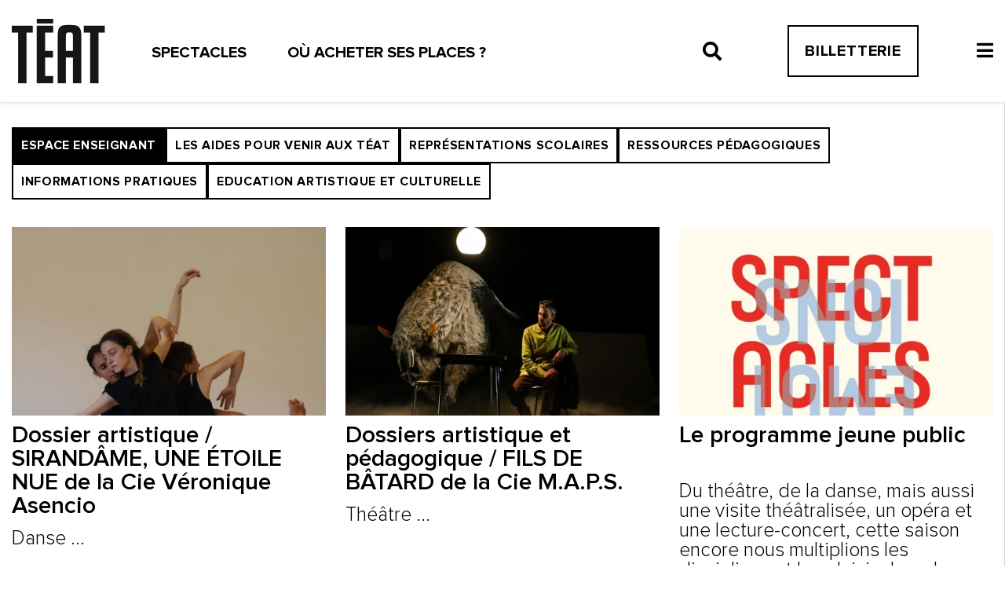

--- FILE ---
content_type: text/html; charset=iso-8859-1
request_url: https://www.teat.re/espace-enseignant,21/page/1/
body_size: 59922
content:
<!DOCTYPE html>
<html lang="fr">
<head>
	<meta charset="ISO-8859-1">
	<title>Espace enseignant | Théâtre, Spectacles - La Réunion</title>
	<meta name="viewport" content="width=device-width, initial-scale=1.0">
	<meta http-equiv="Expires" content="0">
	<meta http-equiv="Pragma" content="no-cache">
	<meta http-equiv="X-UA-Compatible" content="IE=edge,chrome=1">
	<meta name="robots" content="index, follow, noarchive">
	<meta name="google-site-verification" content="" />
	<meta name="viewport" content="width=device-width, initial-scale=1.0">
	<meta name="theme-color" content="#ffffff">
	<!-- INSERT HEADERS -->

    <link rel="preload" href="/template/charte/fonts/ProximaNova-Regular.woff" as="font" type="font/woff" crossorigin>
    <link rel="preload" href="/template/charte/fonts/ProximaNova-Bold.woff" as="font" type="font/woff" crossorigin>
    <link rel="preload" href="/template/charte/fontawesome/webfonts/fa-solid-900.woff2" as="font" type="font/woff2" crossorigin>

    <meta name="description" content="" />
	<meta name="keywords" content="Th&eacute;&acirc;tre, La R&eacute;union, spectacles, Danse, Total Danse, Tototal, Musique, concerts, Th&eacute;&acirc;tres D&eacute;partementaux, Pascal Montrouge, Bernard Faye" />
	<meta property="og:latitude" content="" />
	<meta property="og:longitude" content="" />
	<meta property="og:street-address" content="2 Rue du Th&eacute;&acirc;tre" />
	<meta property="og:locality" content="Sainte-Clotilde" />
	<meta property="og:region" content="RE" />
	<meta property="og:postal-code" content="97490" />
	<meta property="og:country-name" content="FR" />
	<meta property="og:email" content="contact@teat.re" />
	<meta property="og:phone_number" content="+262262 419 325" />
	<meta property="og:fax_number" content="" />
	<meta property="og:type" content="website" />
	<meta property="og:site_name" content="Th&eacute;&acirc;tre, Spectacles - La R&eacute;union" />
	<meta property="og:url" content="http://www.teat.re/espace-enseignant,21/page/1/" />
	<meta property="og:locale" content="fr" />
	<meta property="og:title" content="Espace enseignant" />
	<meta property="og:description" content="" />
	<meta property="og:image" content="" />
	<meta property="og:image:width" content="150" />
	<meta property="og:image:type" content="image/jpeg" />
	<meta property="fb:page_id" content="" />
	<meta property="og:image:height" content="100" />
	<link rel="canonical" href="http://www.teat.re/espace-enseignant,21/page/1/" />
	<style>/*!
 * Font Awesome Free 5.1.1 by @fontawesome - https://fontawesome.com
 * License - https://fontawesome.com/license (Icons: CC BY 4.0, Fonts: SIL OFL 1.1, Code: MIT License)
 */
.fa,.fab,.fal,.far,.fas{-moz-osx-font-smoothing:grayscale;-webkit-font-smoothing:antialiased;display:inline-block;font-style:normal;font-variant:normal;text-rendering:auto;line-height:1}.fa-lg{font-size:1.33333em;line-height:.75em;vertical-align:-.0667em}.fa-xs{font-size:.75em}.fa-sm{font-size:.875em}.fa-1x{font-size:1em}.fa-2x{font-size:2em}.fa-3x{font-size:3em}.fa-4x{font-size:4em}.fa-5x{font-size:5em}.fa-6x{font-size:6em}.fa-7x{font-size:7em}.fa-8x{font-size:8em}.fa-9x{font-size:9em}.fa-10x{font-size:10em}.fa-fw{text-align:center;width:1.25em}.fa-ul{list-style-type:none;margin-left:2.5em;padding-left:0}.fa-ul>li{position:relative}.fa-li{left:-2em;position:absolute;text-align:center;width:2em;line-height:inherit}.fa-border{border:.08em solid #eee;border-radius:.1em;padding:.2em .25em .15em}.fa-pull-left{float:left}.fa-pull-right{float:right}.fa.fa-pull-left,.fab.fa-pull-left,.fal.fa-pull-left,.far.fa-pull-left,.fas.fa-pull-left{margin-right:.3em}.fa.fa-pull-right,.fab.fa-pull-right,.fal.fa-pull-right,.far.fa-pull-right,.fas.fa-pull-right{margin-left:.3em}.fa-spin{animation:a 2s infinite linear}.fa-pulse{animation:a 1s infinite steps(8)}@keyframes a{0%{transform:rotate(0deg)}to{transform:rotate(1turn)}}.fa-rotate-90{-ms-filter:"progid:DXImageTransform.Microsoft.BasicImage(rotation=1)";transform:rotate(90deg)}.fa-rotate-180{-ms-filter:"progid:DXImageTransform.Microsoft.BasicImage(rotation=2)";transform:rotate(180deg)}.fa-rotate-270{-ms-filter:"progid:DXImageTransform.Microsoft.BasicImage(rotation=3)";transform:rotate(270deg)}.fa-flip-horizontal{-ms-filter:"progid:DXImageTransform.Microsoft.BasicImage(rotation=0, mirror=1)";transform:scaleX(-1)}.fa-flip-vertical{transform:scaleY(-1)}.fa-flip-horizontal.fa-flip-vertical,.fa-flip-vertical{-ms-filter:"progid:DXImageTransform.Microsoft.BasicImage(rotation=2, mirror=1)"}.fa-flip-horizontal.fa-flip-vertical{transform:scale(-1)}:root .fa-flip-horizontal,:root .fa-flip-vertical,:root .fa-rotate-90,:root .fa-rotate-180,:root .fa-rotate-270{-webkit-filter:none;filter:none}.fa-stack{display:inline-block;height:2em;line-height:2em;position:relative;vertical-align:middle;width:2em}.fa-stack-1x,.fa-stack-2x{left:0;position:absolute;text-align:center;width:100%}.fa-stack-1x{line-height:inherit}.fa-stack-2x{font-size:2em}.fa-inverse{color:#fff}.fa-500px:before{content:"\f26e"}.fa-accessible-icon:before{content:"\f368"}.fa-accusoft:before{content:"\f369"}.fa-address-book:before{content:"\f2b9"}.fa-address-card:before{content:"\f2bb"}.fa-adjust:before{content:"\f042"}.fa-adn:before{content:"\f170"}.fa-adversal:before{content:"\f36a"}.fa-affiliatetheme:before{content:"\f36b"}.fa-algolia:before{content:"\f36c"}.fa-align-center:before{content:"\f037"}.fa-align-justify:before{content:"\f039"}.fa-align-left:before{content:"\f036"}.fa-align-right:before{content:"\f038"}.fa-allergies:before{content:"\f461"}.fa-amazon:before{content:"\f270"}.fa-amazon-pay:before{content:"\f42c"}.fa-ambulance:before{content:"\f0f9"}.fa-american-sign-language-interpreting:before{content:"\f2a3"}.fa-amilia:before{content:"\f36d"}.fa-anchor:before{content:"\f13d"}.fa-android:before{content:"\f17b"}.fa-angellist:before{content:"\f209"}.fa-angle-double-down:before{content:"\f103"}.fa-angle-double-left:before{content:"\f100"}.fa-angle-double-right:before{content:"\f101"}.fa-angle-double-up:before{content:"\f102"}.fa-angle-down:before{content:"\f107"}.fa-angle-left:before{content:"\f104"}.fa-angle-right:before{content:"\f105"}.fa-angle-up:before{content:"\f106"}.fa-angry:before{content:"\f556"}.fa-angrycreative:before{content:"\f36e"}.fa-angular:before{content:"\f420"}.fa-app-store:before{content:"\f36f"}.fa-app-store-ios:before{content:"\f370"}.fa-apper:before{content:"\f371"}.fa-apple:before{content:"\f179"}.fa-apple-pay:before{content:"\f415"}.fa-archive:before{content:"\f187"}.fa-archway:before{content:"\f557"}.fa-arrow-alt-circle-down:before{content:"\f358"}.fa-arrow-alt-circle-left:before{content:"\f359"}.fa-arrow-alt-circle-right:before{content:"\f35a"}.fa-arrow-alt-circle-up:before{content:"\f35b"}.fa-arrow-circle-down:before{content:"\f0ab"}.fa-arrow-circle-left:before{content:"\f0a8"}.fa-arrow-circle-right:before{content:"\f0a9"}.fa-arrow-circle-up:before{content:"\f0aa"}.fa-arrow-down:before{content:"\f063"}.fa-arrow-left:before{content:"\f060"}.fa-arrow-right:before{content:"\f061"}.fa-arrow-up:before{content:"\f062"}.fa-arrows-alt:before{content:"\f0b2"}.fa-arrows-alt-h:before{content:"\f337"}.fa-arrows-alt-v:before{content:"\f338"}.fa-assistive-listening-systems:before{content:"\f2a2"}.fa-asterisk:before{content:"\f069"}.fa-asymmetrik:before{content:"\f372"}.fa-at:before{content:"\f1fa"}.fa-atlas:before{content:"\f558"}.fa-audible:before{content:"\f373"}.fa-audio-description:before{content:"\f29e"}.fa-autoprefixer:before{content:"\f41c"}.fa-avianex:before{content:"\f374"}.fa-aviato:before{content:"\f421"}.fa-award:before{content:"\f559"}.fa-aws:before{content:"\f375"}.fa-backspace:before{content:"\f55a"}.fa-backward:before{content:"\f04a"}.fa-balance-scale:before{content:"\f24e"}.fa-ban:before{content:"\f05e"}.fa-band-aid:before{content:"\f462"}.fa-bandcamp:before{content:"\f2d5"}.fa-barcode:before{content:"\f02a"}.fa-bars:before{content:"\f0c9"}.fa-baseball-ball:before{content:"\f433"}.fa-basketball-ball:before{content:"\f434"}.fa-bath:before{content:"\f2cd"}.fa-battery-empty:before{content:"\f244"}.fa-battery-full:before{content:"\f240"}.fa-battery-half:before{content:"\f242"}.fa-battery-quarter:before{content:"\f243"}.fa-battery-three-quarters:before{content:"\f241"}.fa-bed:before{content:"\f236"}.fa-beer:before{content:"\f0fc"}.fa-behance:before{content:"\f1b4"}.fa-behance-square:before{content:"\f1b5"}.fa-bell:before{content:"\f0f3"}.fa-bell-slash:before{content:"\f1f6"}.fa-bezier-curve:before{content:"\f55b"}.fa-bicycle:before{content:"\f206"}.fa-bimobject:before{content:"\f378"}.fa-binoculars:before{content:"\f1e5"}.fa-birthday-cake:before{content:"\f1fd"}.fa-bitbucket:before{content:"\f171"}.fa-bitcoin:before{content:"\f379"}.fa-bity:before{content:"\f37a"}.fa-black-tie:before{content:"\f27e"}.fa-blackberry:before{content:"\f37b"}.fa-blender:before{content:"\f517"}.fa-blind:before{content:"\f29d"}.fa-blogger:before{content:"\f37c"}.fa-blogger-b:before{content:"\f37d"}.fa-bluetooth:before{content:"\f293"}.fa-bluetooth-b:before{content:"\f294"}.fa-bold:before{content:"\f032"}.fa-bolt:before{content:"\f0e7"}.fa-bomb:before{content:"\f1e2"}.fa-bong:before{content:"\f55c"}.fa-book:before{content:"\f02d"}.fa-book-open:before{content:"\f518"}.fa-bookmark:before{content:"\f02e"}.fa-bowling-ball:before{content:"\f436"}.fa-box:before{content:"\f466"}.fa-box-open:before{content:"\f49e"}.fa-boxes:before{content:"\f468"}.fa-braille:before{content:"\f2a1"}.fa-briefcase:before{content:"\f0b1"}.fa-briefcase-medical:before{content:"\f469"}.fa-broadcast-tower:before{content:"\f519"}.fa-broom:before{content:"\f51a"}.fa-brush:before{content:"\f55d"}.fa-btc:before{content:"\f15a"}.fa-bug:before{content:"\f188"}.fa-building:before{content:"\f1ad"}.fa-bullhorn:before{content:"\f0a1"}.fa-bullseye:before{content:"\f140"}.fa-burn:before{content:"\f46a"}.fa-buromobelexperte:before{content:"\f37f"}.fa-bus:before{content:"\f207"}.fa-bus-alt:before{content:"\f55e"}.fa-buysellads:before{content:"\f20d"}.fa-calculator:before{content:"\f1ec"}.fa-calendar:before{content:"\f133"}.fa-calendar-alt:before{content:"\f073"}.fa-calendar-check:before{content:"\f274"}.fa-calendar-minus:before{content:"\f272"}.fa-calendar-plus:before{content:"\f271"}.fa-calendar-times:before{content:"\f273"}.fa-camera:before{content:"\f030"}.fa-camera-retro:before{content:"\f083"}.fa-cannabis:before{content:"\f55f"}.fa-capsules:before{content:"\f46b"}.fa-car:before{content:"\f1b9"}.fa-caret-down:before{content:"\f0d7"}.fa-caret-left:before{content:"\f0d9"}.fa-caret-right:before{content:"\f0da"}.fa-caret-square-down:before{content:"\f150"}.fa-caret-square-left:before{content:"\f191"}.fa-caret-square-right:before{content:"\f152"}.fa-caret-square-up:before{content:"\f151"}.fa-caret-up:before{content:"\f0d8"}.fa-cart-arrow-down:before{content:"\f218"}.fa-cart-plus:before{content:"\f217"}.fa-cc-amazon-pay:before{content:"\f42d"}.fa-cc-amex:before{content:"\f1f3"}.fa-cc-apple-pay:before{content:"\f416"}.fa-cc-diners-club:before{content:"\f24c"}.fa-cc-discover:before{content:"\f1f2"}.fa-cc-jcb:before{content:"\f24b"}.fa-cc-mastercard:before{content:"\f1f1"}.fa-cc-paypal:before{content:"\f1f4"}.fa-cc-stripe:before{content:"\f1f5"}.fa-cc-visa:before{content:"\f1f0"}.fa-centercode:before{content:"\f380"}.fa-certificate:before{content:"\f0a3"}.fa-chalkboard:before{content:"\f51b"}.fa-chalkboard-teacher:before{content:"\f51c"}.fa-chart-area:before{content:"\f1fe"}.fa-chart-bar:before{content:"\f080"}.fa-chart-line:before{content:"\f201"}.fa-chart-pie:before{content:"\f200"}.fa-check:before{content:"\f00c"}.fa-check-circle:before{content:"\f058"}.fa-check-double:before{content:"\f560"}.fa-check-square:before{content:"\f14a"}.fa-chess:before{content:"\f439"}.fa-chess-bishop:before{content:"\f43a"}.fa-chess-board:before{content:"\f43c"}.fa-chess-king:before{content:"\f43f"}.fa-chess-knight:before{content:"\f441"}.fa-chess-pawn:before{content:"\f443"}.fa-chess-queen:before{content:"\f445"}.fa-chess-rook:before{content:"\f447"}.fa-chevron-circle-down:before{content:"\f13a"}.fa-chevron-circle-left:before{content:"\f137"}.fa-chevron-circle-right:before{content:"\f138"}.fa-chevron-circle-up:before{content:"\f139"}.fa-chevron-down:before{content:"\f078"}.fa-chevron-left:before{content:"\f053"}.fa-chevron-right:before{content:"\f054"}.fa-chevron-up:before{content:"\f077"}.fa-child:before{content:"\f1ae"}.fa-chrome:before{content:"\f268"}.fa-church:before{content:"\f51d"}.fa-circle:before{content:"\f111"}.fa-circle-notch:before{content:"\f1ce"}.fa-clipboard:before{content:"\f328"}.fa-clipboard-check:before{content:"\f46c"}.fa-clipboard-list:before{content:"\f46d"}.fa-clock:before{content:"\f017"}.fa-clone:before{content:"\f24d"}.fa-closed-captioning:before{content:"\f20a"}.fa-cloud:before{content:"\f0c2"}.fa-cloud-download-alt:before{content:"\f381"}.fa-cloud-upload-alt:before{content:"\f382"}.fa-cloudscale:before{content:"\f383"}.fa-cloudsmith:before{content:"\f384"}.fa-cloudversify:before{content:"\f385"}.fa-cocktail:before{content:"\f561"}.fa-code:before{content:"\f121"}.fa-code-branch:before{content:"\f126"}.fa-codepen:before{content:"\f1cb"}.fa-codiepie:before{content:"\f284"}.fa-coffee:before{content:"\f0f4"}.fa-cog:before{content:"\f013"}.fa-cogs:before{content:"\f085"}.fa-coins:before{content:"\f51e"}.fa-columns:before{content:"\f0db"}.fa-comment:before{content:"\f075"}.fa-comment-alt:before{content:"\f27a"}.fa-comment-dots:before{content:"\f4ad"}.fa-comment-slash:before{content:"\f4b3"}.fa-comments:before{content:"\f086"}.fa-compact-disc:before{content:"\f51f"}.fa-compass:before{content:"\f14e"}.fa-compress:before{content:"\f066"}.fa-concierge-bell:before{content:"\f562"}.fa-connectdevelop:before{content:"\f20e"}.fa-contao:before{content:"\f26d"}.fa-cookie:before{content:"\f563"}.fa-cookie-bite:before{content:"\f564"}.fa-copy:before{content:"\f0c5"}.fa-copyright:before{content:"\f1f9"}.fa-couch:before{content:"\f4b8"}.fa-cpanel:before{content:"\f388"}.fa-creative-commons:before{content:"\f25e"}.fa-creative-commons-by:before{content:"\f4e7"}.fa-creative-commons-nc:before{content:"\f4e8"}.fa-creative-commons-nc-eu:before{content:"\f4e9"}.fa-creative-commons-nc-jp:before{content:"\f4ea"}.fa-creative-commons-nd:before{content:"\f4eb"}.fa-creative-commons-pd:before{content:"\f4ec"}.fa-creative-commons-pd-alt:before{content:"\f4ed"}.fa-creative-commons-remix:before{content:"\f4ee"}.fa-creative-commons-sa:before{content:"\f4ef"}.fa-creative-commons-sampling:before{content:"\f4f0"}.fa-creative-commons-sampling-plus:before{content:"\f4f1"}.fa-creative-commons-share:before{content:"\f4f2"}.fa-credit-card:before{content:"\f09d"}.fa-crop:before{content:"\f125"}.fa-crop-alt:before{content:"\f565"}.fa-crosshairs:before{content:"\f05b"}.fa-crow:before{content:"\f520"}.fa-crown:before{content:"\f521"}.fa-css3:before{content:"\f13c"}.fa-css3-alt:before{content:"\f38b"}.fa-cube:before{content:"\f1b2"}.fa-cubes:before{content:"\f1b3"}.fa-cut:before{content:"\f0c4"}.fa-cuttlefish:before{content:"\f38c"}.fa-d-and-d:before{content:"\f38d"}.fa-dashcube:before{content:"\f210"}.fa-database:before{content:"\f1c0"}.fa-deaf:before{content:"\f2a4"}.fa-delicious:before{content:"\f1a5"}.fa-deploydog:before{content:"\f38e"}.fa-deskpro:before{content:"\f38f"}.fa-desktop:before{content:"\f108"}.fa-deviantart:before{content:"\f1bd"}.fa-diagnoses:before{content:"\f470"}.fa-dice:before{content:"\f522"}.fa-dice-five:before{content:"\f523"}.fa-dice-four:before{content:"\f524"}.fa-dice-one:before{content:"\f525"}.fa-dice-six:before{content:"\f526"}.fa-dice-three:before{content:"\f527"}.fa-dice-two:before{content:"\f528"}.fa-digg:before{content:"\f1a6"}.fa-digital-ocean:before{content:"\f391"}.fa-digital-tachograph:before{content:"\f566"}.fa-discord:before{content:"\f392"}.fa-discourse:before{content:"\f393"}.fa-divide:before{content:"\f529"}.fa-dizzy:before{content:"\f567"}.fa-dna:before{content:"\f471"}.fa-dochub:before{content:"\f394"}.fa-docker:before{content:"\f395"}.fa-dollar-sign:before{content:"\f155"}.fa-dolly:before{content:"\f472"}.fa-dolly-flatbed:before{content:"\f474"}.fa-donate:before{content:"\f4b9"}.fa-door-closed:before{content:"\f52a"}.fa-door-open:before{content:"\f52b"}.fa-dot-circle:before{content:"\f192"}.fa-dove:before{content:"\f4ba"}.fa-download:before{content:"\f019"}.fa-draft2digital:before{content:"\f396"}.fa-drafting-compass:before{content:"\f568"}.fa-dribbble:before{content:"\f17d"}.fa-dribbble-square:before{content:"\f397"}.fa-dropbox:before{content:"\f16b"}.fa-drum:before{content:"\f569"}.fa-drum-steelpan:before{content:"\f56a"}.fa-drupal:before{content:"\f1a9"}.fa-dumbbell:before{content:"\f44b"}.fa-dyalog:before{content:"\f399"}.fa-earlybirds:before{content:"\f39a"}.fa-ebay:before{content:"\f4f4"}.fa-edge:before{content:"\f282"}.fa-edit:before{content:"\f044"}.fa-eject:before{content:"\f052"}.fa-elementor:before{content:"\f430"}.fa-ellipsis-h:before{content:"\f141"}.fa-ellipsis-v:before{content:"\f142"}.fa-ember:before{content:"\f423"}.fa-empire:before{content:"\f1d1"}.fa-envelope:before{content:"\f0e0"}.fa-envelope-open:before{content:"\f2b6"}.fa-envelope-square:before{content:"\f199"}.fa-envira:before{content:"\f299"}.fa-equals:before{content:"\f52c"}.fa-eraser:before{content:"\f12d"}.fa-erlang:before{content:"\f39d"}.fa-ethereum:before{content:"\f42e"}.fa-etsy:before{content:"\f2d7"}.fa-euro-sign:before{content:"\f153"}.fa-exchange-alt:before{content:"\f362"}.fa-exclamation:before{content:"\f12a"}.fa-exclamation-circle:before{content:"\f06a"}.fa-exclamation-triangle:before{content:"\f071"}.fa-expand:before{content:"\f065"}.fa-expand-arrows-alt:before{content:"\f31e"}.fa-expeditedssl:before{content:"\f23e"}.fa-external-link-alt:before{content:"\f35d"}.fa-external-link-square-alt:before{content:"\f360"}.fa-eye:before{content:"\f06e"}.fa-eye-dropper:before{content:"\f1fb"}.fa-eye-slash:before{content:"\f070"}.fa-facebook:before{content:"\f09a"}.fa-facebook-f:before{content:"\f39e"}.fa-facebook-messenger:before{content:"\f39f"}.fa-facebook-square:before{content:"\f082"}.fa-fast-backward:before{content:"\f049"}.fa-fast-forward:before{content:"\f050"}.fa-fax:before{content:"\f1ac"}.fa-feather:before{content:"\f52d"}.fa-feather-alt:before{content:"\f56b"}.fa-female:before{content:"\f182"}.fa-fighter-jet:before{content:"\f0fb"}.fa-file:before{content:"\f15b"}.fa-file-alt:before{content:"\f15c"}.fa-file-archive:before{content:"\f1c6"}.fa-file-audio:before{content:"\f1c7"}.fa-file-code:before{content:"\f1c9"}.fa-file-contract:before{content:"\f56c"}.fa-file-download:before{content:"\f56d"}.fa-file-excel:before{content:"\f1c3"}.fa-file-export:before{content:"\f56e"}.fa-file-image:before{content:"\f1c5"}.fa-file-import:before{content:"\f56f"}.fa-file-invoice:before{content:"\f570"}.fa-file-invoice-dollar:before{content:"\f571"}.fa-file-medical:before{content:"\f477"}.fa-file-medical-alt:before{content:"\f478"}.fa-file-pdf:before{content:"\f1c1"}.fa-file-powerpoint:before{content:"\f1c4"}.fa-file-prescription:before{content:"\f572"}.fa-file-signature:before{content:"\f573"}.fa-file-upload:before{content:"\f574"}.fa-file-video:before{content:"\f1c8"}.fa-file-word:before{content:"\f1c2"}.fa-fill:before{content:"\f575"}.fa-fill-drip:before{content:"\f576"}.fa-film:before{content:"\f008"}.fa-filter:before{content:"\f0b0"}.fa-fingerprint:before{content:"\f577"}.fa-fire:before{content:"\f06d"}.fa-fire-extinguisher:before{content:"\f134"}.fa-firefox:before{content:"\f269"}.fa-first-aid:before{content:"\f479"}.fa-first-order:before{content:"\f2b0"}.fa-first-order-alt:before{content:"\f50a"}.fa-firstdraft:before{content:"\f3a1"}.fa-fish:before{content:"\f578"}.fa-flag:before{content:"\f024"}.fa-flag-checkered:before{content:"\f11e"}.fa-flask:before{content:"\f0c3"}.fa-flickr:before{content:"\f16e"}.fa-flipboard:before{content:"\f44d"}.fa-flushed:before{content:"\f579"}.fa-fly:before{content:"\f417"}.fa-folder:before{content:"\f07b"}.fa-folder-open:before{content:"\f07c"}.fa-font:before{content:"\f031"}.fa-font-awesome:before{content:"\f2b4"}.fa-font-awesome-alt:before{content:"\f35c"}.fa-font-awesome-flag:before{content:"\f425"}.fa-font-awesome-logo-full:before{content:"\f4e6"}.fa-fonticons:before{content:"\f280"}.fa-fonticons-fi:before{content:"\f3a2"}.fa-football-ball:before{content:"\f44e"}.fa-fort-awesome:before{content:"\f286"}.fa-fort-awesome-alt:before{content:"\f3a3"}.fa-forumbee:before{content:"\f211"}.fa-forward:before{content:"\f04e"}.fa-foursquare:before{content:"\f180"}.fa-free-code-camp:before{content:"\f2c5"}.fa-freebsd:before{content:"\f3a4"}.fa-frog:before{content:"\f52e"}.fa-frown:before{content:"\f119"}.fa-frown-open:before{content:"\f57a"}.fa-fulcrum:before{content:"\f50b"}.fa-futbol:before{content:"\f1e3"}.fa-galactic-republic:before{content:"\f50c"}.fa-galactic-senate:before{content:"\f50d"}.fa-gamepad:before{content:"\f11b"}.fa-gas-pump:before{content:"\f52f"}.fa-gavel:before{content:"\f0e3"}.fa-gem:before{content:"\f3a5"}.fa-genderless:before{content:"\f22d"}.fa-get-pocket:before{content:"\f265"}.fa-gg:before{content:"\f260"}.fa-gg-circle:before{content:"\f261"}.fa-gift:before{content:"\f06b"}.fa-git:before{content:"\f1d3"}.fa-git-square:before{content:"\f1d2"}.fa-github:before{content:"\f09b"}.fa-github-alt:before{content:"\f113"}.fa-github-square:before{content:"\f092"}.fa-gitkraken:before{content:"\f3a6"}.fa-gitlab:before{content:"\f296"}.fa-gitter:before{content:"\f426"}.fa-glass-martini:before{content:"\f000"}.fa-glass-martini-alt:before{content:"\f57b"}.fa-glasses:before{content:"\f530"}.fa-glide:before{content:"\f2a5"}.fa-glide-g:before{content:"\f2a6"}.fa-globe:before{content:"\f0ac"}.fa-globe-africa:before{content:"\f57c"}.fa-globe-americas:before{content:"\f57d"}.fa-globe-asia:before{content:"\f57e"}.fa-gofore:before{content:"\f3a7"}.fa-golf-ball:before{content:"\f450"}.fa-goodreads:before{content:"\f3a8"}.fa-goodreads-g:before{content:"\f3a9"}.fa-google:before{content:"\f1a0"}.fa-google-drive:before{content:"\f3aa"}.fa-google-play:before{content:"\f3ab"}.fa-google-plus:before{content:"\f2b3"}.fa-google-plus-g:before{content:"\f0d5"}.fa-google-plus-square:before{content:"\f0d4"}.fa-google-wallet:before{content:"\f1ee"}.fa-graduation-cap:before{content:"\f19d"}.fa-gratipay:before{content:"\f184"}.fa-grav:before{content:"\f2d6"}.fa-greater-than:before{content:"\f531"}.fa-greater-than-equal:before{content:"\f532"}.fa-grimace:before{content:"\f57f"}.fa-grin:before{content:"\f580"}.fa-grin-alt:before{content:"\f581"}.fa-grin-beam:before{content:"\f582"}.fa-grin-beam-sweat:before{content:"\f583"}.fa-grin-hearts:before{content:"\f584"}.fa-grin-squint:before{content:"\f585"}.fa-grin-squint-tears:before{content:"\f586"}.fa-grin-stars:before{content:"\f587"}.fa-grin-tears:before{content:"\f588"}.fa-grin-tongue:before{content:"\f589"}.fa-grin-tongue-squint:before{content:"\f58a"}.fa-grin-tongue-wink:before{content:"\f58b"}.fa-grin-wink:before{content:"\f58c"}.fa-grip-horizontal:before{content:"\f58d"}.fa-grip-vertical:before{content:"\f58e"}.fa-gripfire:before{content:"\f3ac"}.fa-grunt:before{content:"\f3ad"}.fa-gulp:before{content:"\f3ae"}.fa-h-square:before{content:"\f0fd"}.fa-hacker-news:before{content:"\f1d4"}.fa-hacker-news-square:before{content:"\f3af"}.fa-hand-holding:before{content:"\f4bd"}.fa-hand-holding-heart:before{content:"\f4be"}.fa-hand-holding-usd:before{content:"\f4c0"}.fa-hand-lizard:before{content:"\f258"}.fa-hand-paper:before{content:"\f256"}.fa-hand-peace:before{content:"\f25b"}.fa-hand-point-down:before{content:"\f0a7"}.fa-hand-point-left:before{content:"\f0a5"}.fa-hand-point-right:before{content:"\f0a4"}.fa-hand-point-up:before{content:"\f0a6"}.fa-hand-pointer:before{content:"\f25a"}.fa-hand-rock:before{content:"\f255"}.fa-hand-scissors:before{content:"\f257"}.fa-hand-spock:before{content:"\f259"}.fa-hands:before{content:"\f4c2"}.fa-hands-helping:before{content:"\f4c4"}.fa-handshake:before{content:"\f2b5"}.fa-hashtag:before{content:"\f292"}.fa-hdd:before{content:"\f0a0"}.fa-heading:before{content:"\f1dc"}.fa-headphones:before{content:"\f025"}.fa-headphones-alt:before{content:"\f58f"}.fa-headset:before{content:"\f590"}.fa-heart:before{content:"\f004"}.fa-heartbeat:before{content:"\f21e"}.fa-helicopter:before{content:"\f533"}.fa-highlighter:before{content:"\f591"}.fa-hips:before{content:"\f452"}.fa-hire-a-helper:before{content:"\f3b0"}.fa-history:before{content:"\f1da"}.fa-hockey-puck:before{content:"\f453"}.fa-home:before{content:"\f015"}.fa-hooli:before{content:"\f427"}.fa-hornbill:before{content:"\f592"}.fa-hospital:before{content:"\f0f8"}.fa-hospital-alt:before{content:"\f47d"}.fa-hospital-symbol:before{content:"\f47e"}.fa-hot-tub:before{content:"\f593"}.fa-hotel:before{content:"\f594"}.fa-hotjar:before{content:"\f3b1"}.fa-hourglass:before{content:"\f254"}.fa-hourglass-end:before{content:"\f253"}.fa-hourglass-half:before{content:"\f252"}.fa-hourglass-start:before{content:"\f251"}.fa-houzz:before{content:"\f27c"}.fa-html5:before{content:"\f13b"}.fa-hubspot:before{content:"\f3b2"}.fa-i-cursor:before{content:"\f246"}.fa-id-badge:before{content:"\f2c1"}.fa-id-card:before{content:"\f2c2"}.fa-id-card-alt:before{content:"\f47f"}.fa-image:before{content:"\f03e"}.fa-images:before{content:"\f302"}.fa-imdb:before{content:"\f2d8"}.fa-inbox:before{content:"\f01c"}.fa-indent:before{content:"\f03c"}.fa-industry:before{content:"\f275"}.fa-infinity:before{content:"\f534"}.fa-info:before{content:"\f129"}.fa-info-circle:before{content:"\f05a"}.fa-instagram:before{content:"\f16d"}.fa-internet-explorer:before{content:"\f26b"}.fa-ioxhost:before{content:"\f208"}.fa-italic:before{content:"\f033"}.fa-itunes:before{content:"\f3b4"}.fa-itunes-note:before{content:"\f3b5"}.fa-java:before{content:"\f4e4"}.fa-jedi-order:before{content:"\f50e"}.fa-jenkins:before{content:"\f3b6"}.fa-joget:before{content:"\f3b7"}.fa-joint:before{content:"\f595"}.fa-joomla:before{content:"\f1aa"}.fa-js:before{content:"\f3b8"}.fa-js-square:before{content:"\f3b9"}.fa-jsfiddle:before{content:"\f1cc"}.fa-key:before{content:"\f084"}.fa-keybase:before{content:"\f4f5"}.fa-keyboard:before{content:"\f11c"}.fa-keycdn:before{content:"\f3ba"}.fa-kickstarter:before{content:"\f3bb"}.fa-kickstarter-k:before{content:"\f3bc"}.fa-kiss:before{content:"\f596"}.fa-kiss-beam:before{content:"\f597"}.fa-kiss-wink-heart:before{content:"\f598"}.fa-kiwi-bird:before{content:"\f535"}.fa-korvue:before{content:"\f42f"}.fa-language:before{content:"\f1ab"}.fa-laptop:before{content:"\f109"}.fa-laravel:before{content:"\f3bd"}.fa-lastfm:before{content:"\f202"}.fa-lastfm-square:before{content:"\f203"}.fa-laugh:before{content:"\f599"}.fa-laugh-beam:before{content:"\f59a"}.fa-laugh-squint:before{content:"\f59b"}.fa-laugh-wink:before{content:"\f59c"}.fa-leaf:before{content:"\f06c"}.fa-leanpub:before{content:"\f212"}.fa-lemon:before{content:"\f094"}.fa-less:before{content:"\f41d"}.fa-less-than:before{content:"\f536"}.fa-less-than-equal:before{content:"\f537"}.fa-level-down-alt:before{content:"\f3be"}.fa-level-up-alt:before{content:"\f3bf"}.fa-life-ring:before{content:"\f1cd"}.fa-lightbulb:before{content:"\f0eb"}.fa-line:before{content:"\f3c0"}.fa-link:before{content:"\f0c1"}.fa-linkedin:before{content:"\f08c"}.fa-linkedin-in:before{content:"\f0e1"}.fa-linode:before{content:"\f2b8"}.fa-linux:before{content:"\f17c"}.fa-lira-sign:before{content:"\f195"}.fa-list:before{content:"\f03a"}.fa-list-alt:before{content:"\f022"}.fa-list-ol:before{content:"\f0cb"}.fa-list-ul:before{content:"\f0ca"}.fa-location-arrow:before{content:"\f124"}.fa-lock:before{content:"\f023"}.fa-lock-open:before{content:"\f3c1"}.fa-long-arrow-alt-down:before{content:"\f309"}.fa-long-arrow-alt-left:before{content:"\f30a"}.fa-long-arrow-alt-right:before{content:"\f30b"}.fa-long-arrow-alt-up:before{content:"\f30c"}.fa-low-vision:before{content:"\f2a8"}.fa-luggage-cart:before{content:"\f59d"}.fa-lyft:before{content:"\f3c3"}.fa-magento:before{content:"\f3c4"}.fa-magic:before{content:"\f0d0"}.fa-magnet:before{content:"\f076"}.fa-mailchimp:before{content:"\f59e"}.fa-male:before{content:"\f183"}.fa-mandalorian:before{content:"\f50f"}.fa-map:before{content:"\f279"}.fa-map-marked:before{content:"\f59f"}.fa-map-marked-alt:before{content:"\f5a0"}.fa-map-marker:before{content:"\f041"}.fa-map-marker-alt:before{content:"\f3c5"}.fa-map-pin:before{content:"\f276"}.fa-map-signs:before{content:"\f277"}.fa-marker:before{content:"\f5a1"}.fa-mars:before{content:"\f222"}.fa-mars-double:before{content:"\f227"}.fa-mars-stroke:before{content:"\f229"}.fa-mars-stroke-h:before{content:"\f22b"}.fa-mars-stroke-v:before{content:"\f22a"}.fa-mastodon:before{content:"\f4f6"}.fa-maxcdn:before{content:"\f136"}.fa-medal:before{content:"\f5a2"}.fa-medapps:before{content:"\f3c6"}.fa-medium:before{content:"\f23a"}.fa-medium-m:before{content:"\f3c7"}.fa-medkit:before{content:"\f0fa"}.fa-medrt:before{content:"\f3c8"}.fa-meetup:before{content:"\f2e0"}.fa-megaport:before{content:"\f5a3"}.fa-meh:before{content:"\f11a"}.fa-meh-blank:before{content:"\f5a4"}.fa-meh-rolling-eyes:before{content:"\f5a5"}.fa-memory:before{content:"\f538"}.fa-mercury:before{content:"\f223"}.fa-microchip:before{content:"\f2db"}.fa-microphone:before{content:"\f130"}.fa-microphone-alt:before{content:"\f3c9"}.fa-microphone-alt-slash:before{content:"\f539"}.fa-microphone-slash:before{content:"\f131"}.fa-microsoft:before{content:"\f3ca"}.fa-minus:before{content:"\f068"}.fa-minus-circle:before{content:"\f056"}.fa-minus-square:before{content:"\f146"}.fa-mix:before{content:"\f3cb"}.fa-mixcloud:before{content:"\f289"}.fa-mizuni:before{content:"\f3cc"}.fa-mobile:before{content:"\f10b"}.fa-mobile-alt:before{content:"\f3cd"}.fa-modx:before{content:"\f285"}.fa-monero:before{content:"\f3d0"}.fa-money-bill:before{content:"\f0d6"}.fa-money-bill-alt:before{content:"\f3d1"}.fa-money-bill-wave:before{content:"\f53a"}.fa-money-bill-wave-alt:before{content:"\f53b"}.fa-money-check:before{content:"\f53c"}.fa-money-check-alt:before{content:"\f53d"}.fa-monument:before{content:"\f5a6"}.fa-moon:before{content:"\f186"}.fa-mortar-pestle:before{content:"\f5a7"}.fa-motorcycle:before{content:"\f21c"}.fa-mouse-pointer:before{content:"\f245"}.fa-music:before{content:"\f001"}.fa-napster:before{content:"\f3d2"}.fa-neuter:before{content:"\f22c"}.fa-newspaper:before{content:"\f1ea"}.fa-nimblr:before{content:"\f5a8"}.fa-nintendo-switch:before{content:"\f418"}.fa-node:before{content:"\f419"}.fa-node-js:before{content:"\f3d3"}.fa-not-equal:before{content:"\f53e"}.fa-notes-medical:before{content:"\f481"}.fa-npm:before{content:"\f3d4"}.fa-ns8:before{content:"\f3d5"}.fa-nutritionix:before{content:"\f3d6"}.fa-object-group:before{content:"\f247"}.fa-object-ungroup:before{content:"\f248"}.fa-odnoklassniki:before{content:"\f263"}.fa-odnoklassniki-square:before{content:"\f264"}.fa-old-republic:before{content:"\f510"}.fa-opencart:before{content:"\f23d"}.fa-openid:before{content:"\f19b"}.fa-opera:before{content:"\f26a"}.fa-optin-monster:before{content:"\f23c"}.fa-osi:before{content:"\f41a"}.fa-outdent:before{content:"\f03b"}.fa-page4:before{content:"\f3d7"}.fa-pagelines:before{content:"\f18c"}.fa-paint-brush:before{content:"\f1fc"}.fa-paint-roller:before{content:"\f5aa"}.fa-palette:before{content:"\f53f"}.fa-palfed:before{content:"\f3d8"}.fa-pallet:before{content:"\f482"}.fa-paper-plane:before{content:"\f1d8"}.fa-paperclip:before{content:"\f0c6"}.fa-parachute-box:before{content:"\f4cd"}.fa-paragraph:before{content:"\f1dd"}.fa-parking:before{content:"\f540"}.fa-passport:before{content:"\f5ab"}.fa-paste:before{content:"\f0ea"}.fa-patreon:before{content:"\f3d9"}.fa-pause:before{content:"\f04c"}.fa-pause-circle:before{content:"\f28b"}.fa-paw:before{content:"\f1b0"}.fa-paypal:before{content:"\f1ed"}.fa-pen:before{content:"\f304"}.fa-pen-alt:before{content:"\f305"}.fa-pen-fancy:before{content:"\f5ac"}.fa-pen-nib:before{content:"\f5ad"}.fa-pen-square:before{content:"\f14b"}.fa-pencil-alt:before{content:"\f303"}.fa-pencil-ruler:before{content:"\f5ae"}.fa-people-carry:before{content:"\f4ce"}.fa-percent:before{content:"\f295"}.fa-percentage:before{content:"\f541"}.fa-periscope:before{content:"\f3da"}.fa-phabricator:before{content:"\f3db"}.fa-phoenix-framework:before{content:"\f3dc"}.fa-phoenix-squadron:before{content:"\f511"}.fa-phone:before{content:"\f095"}.fa-phone-slash:before{content:"\f3dd"}.fa-phone-square:before{content:"\f098"}.fa-phone-volume:before{content:"\f2a0"}.fa-php:before{content:"\f457"}.fa-pied-piper:before{content:"\f2ae"}.fa-pied-piper-alt:before{content:"\f1a8"}.fa-pied-piper-hat:before{content:"\f4e5"}.fa-pied-piper-pp:before{content:"\f1a7"}.fa-piggy-bank:before{content:"\f4d3"}.fa-pills:before{content:"\f484"}.fa-pinterest:before{content:"\f0d2"}.fa-pinterest-p:before{content:"\f231"}.fa-pinterest-square:before{content:"\f0d3"}.fa-plane:before{content:"\f072"}.fa-plane-arrival:before{content:"\f5af"}.fa-plane-departure:before{content:"\f5b0"}.fa-play:before{content:"\f04b"}.fa-play-circle:before{content:"\f144"}.fa-playstation:before{content:"\f3df"}.fa-plug:before{content:"\f1e6"}.fa-plus:before{content:"\f067"}.fa-plus-circle:before{content:"\f055"}.fa-plus-square:before{content:"\f0fe"}.fa-podcast:before{content:"\f2ce"}.fa-poo:before{content:"\f2fe"}.fa-portrait:before{content:"\f3e0"}.fa-pound-sign:before{content:"\f154"}.fa-power-off:before{content:"\f011"}.fa-prescription:before{content:"\f5b1"}.fa-prescription-bottle:before{content:"\f485"}.fa-prescription-bottle-alt:before{content:"\f486"}.fa-print:before{content:"\f02f"}.fa-procedures:before{content:"\f487"}.fa-product-hunt:before{content:"\f288"}.fa-project-diagram:before{content:"\f542"}.fa-pushed:before{content:"\f3e1"}.fa-puzzle-piece:before{content:"\f12e"}.fa-python:before{content:"\f3e2"}.fa-qq:before{content:"\f1d6"}.fa-qrcode:before{content:"\f029"}.fa-question:before{content:"\f128"}.fa-question-circle:before{content:"\f059"}.fa-quidditch:before{content:"\f458"}.fa-quinscape:before{content:"\f459"}.fa-quora:before{content:"\f2c4"}.fa-quote-left:before{content:"\f10d"}.fa-quote-right:before{content:"\f10e"}.fa-r-project:before{content:"\f4f7"}.fa-random:before{content:"\f074"}.fa-ravelry:before{content:"\f2d9"}.fa-react:before{content:"\f41b"}.fa-readme:before{content:"\f4d5"}.fa-rebel:before{content:"\f1d0"}.fa-receipt:before{content:"\f543"}.fa-recycle:before{content:"\f1b8"}.fa-red-river:before{content:"\f3e3"}.fa-reddit:before{content:"\f1a1"}.fa-reddit-alien:before{content:"\f281"}.fa-reddit-square:before{content:"\f1a2"}.fa-redo:before{content:"\f01e"}.fa-redo-alt:before{content:"\f2f9"}.fa-registered:before{content:"\f25d"}.fa-rendact:before{content:"\f3e4"}.fa-renren:before{content:"\f18b"}.fa-reply:before{content:"\f3e5"}.fa-reply-all:before{content:"\f122"}.fa-replyd:before{content:"\f3e6"}.fa-researchgate:before{content:"\f4f8"}.fa-resolving:before{content:"\f3e7"}.fa-retweet:before{content:"\f079"}.fa-rev:before{content:"\f5b2"}.fa-ribbon:before{content:"\f4d6"}.fa-road:before{content:"\f018"}.fa-robot:before{content:"\f544"}.fa-rocket:before{content:"\f135"}.fa-rocketchat:before{content:"\f3e8"}.fa-rockrms:before{content:"\f3e9"}.fa-rss:before{content:"\f09e"}.fa-rss-square:before{content:"\f143"}.fa-ruble-sign:before{content:"\f158"}.fa-ruler:before{content:"\f545"}.fa-ruler-combined:before{content:"\f546"}.fa-ruler-horizontal:before{content:"\f547"}.fa-ruler-vertical:before{content:"\f548"}.fa-rupee-sign:before{content:"\f156"}.fa-sad-cry:before{content:"\f5b3"}.fa-sad-tear:before{content:"\f5b4"}.fa-safari:before{content:"\f267"}.fa-sass:before{content:"\f41e"}.fa-save:before{content:"\f0c7"}.fa-schlix:before{content:"\f3ea"}.fa-school:before{content:"\f549"}.fa-screwdriver:before{content:"\f54a"}.fa-scribd:before{content:"\f28a"}.fa-search:before{content:"\f002"}.fa-search-minus:before{content:"\f010"}.fa-search-plus:before{content:"\f00e"}.fa-searchengin:before{content:"\f3eb"}.fa-seedling:before{content:"\f4d8"}.fa-sellcast:before{content:"\f2da"}.fa-sellsy:before{content:"\f213"}.fa-server:before{content:"\f233"}.fa-servicestack:before{content:"\f3ec"}.fa-share:before{content:"\f064"}.fa-share-alt:before{content:"\f1e0"}.fa-share-alt-square:before{content:"\f1e1"}.fa-share-square:before{content:"\f14d"}.fa-shekel-sign:before{content:"\f20b"}.fa-shield-alt:before{content:"\f3ed"}.fa-ship:before{content:"\f21a"}.fa-shipping-fast:before{content:"\f48b"}.fa-shirtsinbulk:before{content:"\f214"}.fa-shoe-prints:before{content:"\f54b"}.fa-shopping-bag:before{content:"\f290"}.fa-shopping-basket:before{content:"\f291"}.fa-shopping-cart:before{content:"\f07a"}.fa-shopware:before{content:"\f5b5"}.fa-shower:before{content:"\f2cc"}.fa-shuttle-van:before{content:"\f5b6"}.fa-sign:before{content:"\f4d9"}.fa-sign-in-alt:before{content:"\f2f6"}.fa-sign-language:before{content:"\f2a7"}.fa-sign-out-alt:before{content:"\f2f5"}.fa-signal:before{content:"\f012"}.fa-signature:before{content:"\f5b7"}.fa-simplybuilt:before{content:"\f215"}.fa-sistrix:before{content:"\f3ee"}.fa-sitemap:before{content:"\f0e8"}.fa-sith:before{content:"\f512"}.fa-skull:before{content:"\f54c"}.fa-skyatlas:before{content:"\f216"}.fa-skype:before{content:"\f17e"}.fa-slack:before{content:"\f198"}.fa-slack-hash:before{content:"\f3ef"}.fa-sliders-h:before{content:"\f1de"}.fa-slideshare:before{content:"\f1e7"}.fa-smile:before{content:"\f118"}.fa-smile-beam:before{content:"\f5b8"}.fa-smile-wink:before{content:"\f4da"}.fa-smoking:before{content:"\f48d"}.fa-smoking-ban:before{content:"\f54d"}.fa-snapchat:before{content:"\f2ab"}.fa-snapchat-ghost:before{content:"\f2ac"}.fa-snapchat-square:before{content:"\f2ad"}.fa-snowflake:before{content:"\f2dc"}.fa-solar-panel:before{content:"\f5ba"}.fa-sort:before{content:"\f0dc"}.fa-sort-alpha-down:before{content:"\f15d"}.fa-sort-alpha-up:before{content:"\f15e"}.fa-sort-amount-down:before{content:"\f160"}.fa-sort-amount-up:before{content:"\f161"}.fa-sort-down:before{content:"\f0dd"}.fa-sort-numeric-down:before{content:"\f162"}.fa-sort-numeric-up:before{content:"\f163"}.fa-sort-up:before{content:"\f0de"}.fa-soundcloud:before{content:"\f1be"}.fa-spa:before{content:"\f5bb"}.fa-space-shuttle:before{content:"\f197"}.fa-speakap:before{content:"\f3f3"}.fa-spinner:before{content:"\f110"}.fa-splotch:before{content:"\f5bc"}.fa-spotify:before{content:"\f1bc"}.fa-spray-can:before{content:"\f5bd"}.fa-square:before{content:"\f0c8"}.fa-square-full:before{content:"\f45c"}.fa-squarespace:before{content:"\f5be"}.fa-stack-exchange:before{content:"\f18d"}.fa-stack-overflow:before{content:"\f16c"}.fa-stamp:before{content:"\f5bf"}.fa-star:before{content:"\f005"}.fa-star-half:before{content:"\f089"}.fa-star-half-alt:before{content:"\f5c0"}.fa-staylinked:before{content:"\f3f5"}.fa-steam:before{content:"\f1b6"}.fa-steam-square:before{content:"\f1b7"}.fa-steam-symbol:before{content:"\f3f6"}.fa-step-backward:before{content:"\f048"}.fa-step-forward:before{content:"\f051"}.fa-stethoscope:before{content:"\f0f1"}.fa-sticker-mule:before{content:"\f3f7"}.fa-sticky-note:before{content:"\f249"}.fa-stop:before{content:"\f04d"}.fa-stop-circle:before{content:"\f28d"}.fa-stopwatch:before{content:"\f2f2"}.fa-store:before{content:"\f54e"}.fa-store-alt:before{content:"\f54f"}.fa-strava:before{content:"\f428"}.fa-stream:before{content:"\f550"}.fa-street-view:before{content:"\f21d"}.fa-strikethrough:before{content:"\f0cc"}.fa-stripe:before{content:"\f429"}.fa-stripe-s:before{content:"\f42a"}.fa-stroopwafel:before{content:"\f551"}.fa-studiovinari:before{content:"\f3f8"}.fa-stumbleupon:before{content:"\f1a4"}.fa-stumbleupon-circle:before{content:"\f1a3"}.fa-subscript:before{content:"\f12c"}.fa-subway:before{content:"\f239"}.fa-suitcase:before{content:"\f0f2"}.fa-suitcase-rolling:before{content:"\f5c1"}.fa-sun:before{content:"\f185"}.fa-superpowers:before{content:"\f2dd"}.fa-superscript:before{content:"\f12b"}.fa-supple:before{content:"\f3f9"}.fa-surprise:before{content:"\f5c2"}.fa-swatchbook:before{content:"\f5c3"}.fa-swimmer:before{content:"\f5c4"}.fa-swimming-pool:before{content:"\f5c5"}.fa-sync:before{content:"\f021"}.fa-sync-alt:before{content:"\f2f1"}.fa-syringe:before{content:"\f48e"}.fa-table:before{content:"\f0ce"}.fa-table-tennis:before{content:"\f45d"}.fa-tablet:before{content:"\f10a"}.fa-tablet-alt:before{content:"\f3fa"}.fa-tablets:before{content:"\f490"}.fa-tachometer-alt:before{content:"\f3fd"}.fa-tag:before{content:"\f02b"}.fa-tags:before{content:"\f02c"}.fa-tape:before{content:"\f4db"}.fa-tasks:before{content:"\f0ae"}.fa-taxi:before{content:"\f1ba"}.fa-teamspeak:before{content:"\f4f9"}.fa-telegram:before{content:"\f2c6"}.fa-telegram-plane:before{content:"\f3fe"}.fa-tencent-weibo:before{content:"\f1d5"}.fa-terminal:before{content:"\f120"}.fa-text-height:before{content:"\f034"}.fa-text-width:before{content:"\f035"}.fa-th:before{content:"\f00a"}.fa-th-large:before{content:"\f009"}.fa-th-list:before{content:"\f00b"}.fa-themeco:before{content:"\f5c6"}.fa-themeisle:before{content:"\f2b2"}.fa-thermometer:before{content:"\f491"}.fa-thermometer-empty:before{content:"\f2cb"}.fa-thermometer-full:before{content:"\f2c7"}.fa-thermometer-half:before{content:"\f2c9"}.fa-thermometer-quarter:before{content:"\f2ca"}.fa-thermometer-three-quarters:before{content:"\f2c8"}.fa-thumbs-down:before{content:"\f165"}.fa-thumbs-up:before{content:"\f164"}.fa-thumbtack:before{content:"\f08d"}.fa-ticket-alt:before{content:"\f3ff"}.fa-times:before{content:"\f00d"}.fa-times-circle:before{content:"\f057"}.fa-tint:before{content:"\f043"}.fa-tint-slash:before{content:"\f5c7"}.fa-tired:before{content:"\f5c8"}.fa-toggle-off:before{content:"\f204"}.fa-toggle-on:before{content:"\f205"}.fa-toolbox:before{content:"\f552"}.fa-tooth:before{content:"\f5c9"}.fa-trade-federation:before{content:"\f513"}.fa-trademark:before{content:"\f25c"}.fa-train:before{content:"\f238"}.fa-transgender:before{content:"\f224"}.fa-transgender-alt:before{content:"\f225"}.fa-trash:before{content:"\f1f8"}.fa-trash-alt:before{content:"\f2ed"}.fa-tree:before{content:"\f1bb"}.fa-trello:before{content:"\f181"}.fa-tripadvisor:before{content:"\f262"}.fa-trophy:before{content:"\f091"}.fa-truck:before{content:"\f0d1"}.fa-truck-loading:before{content:"\f4de"}.fa-truck-moving:before{content:"\f4df"}.fa-tshirt:before{content:"\f553"}.fa-tty:before{content:"\f1e4"}.fa-tumblr:before{content:"\f173"}.fa-tumblr-square:before{content:"\f174"}.fa-tv:before{content:"\f26c"}.fa-twitch:before{content:"\f1e8"}.fa-twitter:before{content:"\f099"}.fa-twitter-square:before{content:"\f081"}.fa-typo3:before{content:"\f42b"}.fa-uber:before{content:"\f402"}.fa-uikit:before{content:"\f403"}.fa-umbrella:before{content:"\f0e9"}.fa-umbrella-beach:before{content:"\f5ca"}.fa-underline:before{content:"\f0cd"}.fa-undo:before{content:"\f0e2"}.fa-undo-alt:before{content:"\f2ea"}.fa-uniregistry:before{content:"\f404"}.fa-universal-access:before{content:"\f29a"}.fa-university:before{content:"\f19c"}.fa-unlink:before{content:"\f127"}.fa-unlock:before{content:"\f09c"}.fa-unlock-alt:before{content:"\f13e"}.fa-untappd:before{content:"\f405"}.fa-upload:before{content:"\f093"}.fa-usb:before{content:"\f287"}.fa-user:before{content:"\f007"}.fa-user-alt:before{content:"\f406"}.fa-user-alt-slash:before{content:"\f4fa"}.fa-user-astronaut:before{content:"\f4fb"}.fa-user-check:before{content:"\f4fc"}.fa-user-circle:before{content:"\f2bd"}.fa-user-clock:before{content:"\f4fd"}.fa-user-cog:before{content:"\f4fe"}.fa-user-edit:before{content:"\f4ff"}.fa-user-friends:before{content:"\f500"}.fa-user-graduate:before{content:"\f501"}.fa-user-lock:before{content:"\f502"}.fa-user-md:before{content:"\f0f0"}.fa-user-minus:before{content:"\f503"}.fa-user-ninja:before{content:"\f504"}.fa-user-plus:before{content:"\f234"}.fa-user-secret:before{content:"\f21b"}.fa-user-shield:before{content:"\f505"}.fa-user-slash:before{content:"\f506"}.fa-user-tag:before{content:"\f507"}.fa-user-tie:before{content:"\f508"}.fa-user-times:before{content:"\f235"}.fa-users:before{content:"\f0c0"}.fa-users-cog:before{content:"\f509"}.fa-ussunnah:before{content:"\f407"}.fa-utensil-spoon:before{content:"\f2e5"}.fa-utensils:before{content:"\f2e7"}.fa-vaadin:before{content:"\f408"}.fa-vector-square:before{content:"\f5cb"}.fa-venus:before{content:"\f221"}.fa-venus-double:before{content:"\f226"}.fa-venus-mars:before{content:"\f228"}.fa-viacoin:before{content:"\f237"}.fa-viadeo:before{content:"\f2a9"}.fa-viadeo-square:before{content:"\f2aa"}.fa-vial:before{content:"\f492"}.fa-vials:before{content:"\f493"}.fa-viber:before{content:"\f409"}.fa-video:before{content:"\f03d"}.fa-video-slash:before{content:"\f4e2"}.fa-vimeo:before{content:"\f40a"}.fa-vimeo-square:before{content:"\f194"}.fa-vimeo-v:before{content:"\f27d"}.fa-vine:before{content:"\f1ca"}.fa-vk:before{content:"\f189"}.fa-vnv:before{content:"\f40b"}.fa-volleyball-ball:before{content:"\f45f"}.fa-volume-down:before{content:"\f027"}.fa-volume-off:before{content:"\f026"}.fa-volume-up:before{content:"\f028"}.fa-vuejs:before{content:"\f41f"}.fa-walking:before{content:"\f554"}.fa-wallet:before{content:"\f555"}.fa-warehouse:before{content:"\f494"}.fa-weebly:before{content:"\f5cc"}.fa-weibo:before{content:"\f18a"}.fa-weight:before{content:"\f496"}.fa-weight-hanging:before{content:"\f5cd"}.fa-weixin:before{content:"\f1d7"}.fa-whatsapp:before{content:"\f232"}.fa-whatsapp-square:before{content:"\f40c"}.fa-wheelchair:before{content:"\f193"}.fa-whmcs:before{content:"\f40d"}.fa-wifi:before{content:"\f1eb"}.fa-wikipedia-w:before{content:"\f266"}.fa-window-close:before{content:"\f410"}.fa-window-maximize:before{content:"\f2d0"}.fa-window-minimize:before{content:"\f2d1"}.fa-window-restore:before{content:"\f2d2"}.fa-windows:before{content:"\f17a"}.fa-wine-glass:before{content:"\f4e3"}.fa-wine-glass-alt:before{content:"\f5ce"}.fa-wix:before{content:"\f5cf"}.fa-wolf-pack-battalion:before{content:"\f514"}.fa-won-sign:before{content:"\f159"}.fa-wordpress:before{content:"\f19a"}.fa-wordpress-simple:before{content:"\f411"}.fa-wpbeginner:before{content:"\f297"}.fa-wpexplorer:before{content:"\f2de"}.fa-wpforms:before{content:"\f298"}.fa-wrench:before{content:"\f0ad"}.fa-x-ray:before{content:"\f497"}.fa-xbox:before{content:"\f412"}.fa-xing:before{content:"\f168"}.fa-xing-square:before{content:"\f169"}.fa-y-combinator:before{content:"\f23b"}.fa-yahoo:before{content:"\f19e"}.fa-yandex:before{content:"\f413"}.fa-yandex-international:before{content:"\f414"}.fa-yelp:before{content:"\f1e9"}.fa-yen-sign:before{content:"\f157"}.fa-yoast:before{content:"\f2b1"}.fa-youtube:before{content:"\f167"}.fa-youtube-square:before{content:"\f431"}.sr-only{border:0;clip:rect(0,0,0,0);height:1px;margin:-1px;overflow:hidden;padding:0;position:absolute;width:1px}.sr-only-focusable:active,.sr-only-focusable:focus{clip:auto;height:auto;margin:0;overflow:visible;position:static;width:auto}@font-face{font-family:"Font Awesome 5 Brands";font-style:normal;font-weight:normal;src:url(/template/charte/fontawesome/webfonts/fa-brands-400.eot);src:url(/template/charte/fontawesome/webfonts/fa-brands-400.eot?#iefix) format("embedded-opentype"),url(/template/charte/fontawesome/webfonts/fa-brands-400.woff2) format("woff2"),url(/template/charte/fontawesome/webfonts/fa-brands-400.woff) format("woff"),url(/template/charte/fontawesome/webfonts/fa-brands-400.ttf) format("truetype"),url(/template/charte/fontawesome/webfonts/fa-brands-400.svg#fontawesome) format("svg")}.fab{font-family:"Font Awesome 5 Brands"}@font-face{font-family:"Font Awesome 5 Free";font-style:normal;font-weight:400;src:url(/template/charte/fontawesome/webfonts/fa-regular-400.eot);src:url(/template/charte/fontawesome/webfonts/fa-regular-400.eot?#iefix) format("embedded-opentype"),url(/template/charte/fontawesome/webfonts/fa-regular-400.woff2) format("woff2"),url(/template/charte/fontawesome/webfonts/fa-regular-400.woff) format("woff"),url(/template/charte/fontawesome/webfonts/fa-regular-400.ttf) format("truetype"),url(/template/charte/fontawesome/webfonts/fa-regular-400.svg#fontawesome) format("svg")}.far{font-weight:400}@font-face{font-family:"Font Awesome 5 Free";font-style:normal;font-display:swap;font-weight:900;src:url(/template/charte/fontawesome/webfonts/fa-solid-900.eot);src:url(/template/charte/fontawesome/webfonts/fa-solid-900.eot?#iefix) format("embedded-opentype"),url(/template/charte/fontawesome/webfonts/fa-solid-900.woff2) format("woff2"),url(/template/charte/fontawesome/webfonts/fa-solid-900.woff) format("woff"),url(/template/charte/fontawesome/webfonts/fa-solid-900.ttf) format("truetype"),url(/template/charte/fontawesome/webfonts/fa-solid-900.svg#fontawesome) format("svg")}.fa,.far,.fas{font-family:"Font Awesome 5 Free"}.fa,.fas{font-weight:900}header{position:sticky;position:-webkit-sticky;top:0;left:0;z-index:999;background:#fff;box-shadow:0 0 5px rgba(0,0,0,.2)}header #menu{display:flex;flex-direction:row;align-items:center;justify-content:space-between;max-width:1600px;margin:0 auto;padding:24px 0;position:relative}header .logo{margin-bottom:-5px;margin-right:2.6vw}header .logo img{max-width:100%;height:auto}header ul{list-style-type:none;margin:0;padding:0;display:inline}header ul li{font-family:'Proxima Nova Bold',sans-serif;text-transform:uppercase;display:inline-block;font-size:20px}header ul li a{color:var(--main-color);font-size:20px;padding:0 26px}header ul li a:hover{-webkit-text-stroke:.5px var(--green);text-stroke:.5px var(--green)}.tools .view-more{cursor:pointer;margin-left:5.8vw}.tools .content_search{margin-left:20px;margin-right:40px}.tools .tickets a .fas{color:var(--main-color)}.tools .tickets a:hover .fas{color:var(--sec-color)}.tools .tickets .fas{font-size:24px;color:var(--main-color)}.fa-search,.tools button {font-size:24px}header .tools{position:relative}header .tools a.cta{margin-left:3vw}header .tools a.cta,footer .footer-content a.cta{font-size:20px;text-transform:uppercase}header .tools .tickets svg{font-size:24px;color:var(--main-color)}.notice{background-color:var(--main-color);color:#fff}header nav .big-logo{width:100%;max-width:860px;height:auto;margin-top:-19px;padding-left:7px}header nav .big-logo svg{max-width:100%;height:auto}header nav{padding-top:79px;padding-left:168px;padding-right:58px;padding-bottom:100px}header nav ul li a{color:#fff;padding-left:0;padding-bottom:14px;padding-top:14px;display:block}header nav ul li a:hover{color:#fff}@media (max-width:1600px){header #menu{padding-left:15px;padding-right:15px}header nav{padding:30px}header nav .big-logo{margin-top:0}}@media (max-width:1200px){header nav .big-logo{max-width:440px}}@media (max-width:860px){header nav .big-logo{max-width:340px}}@media (max-width:720px){header nav .big-logo{max-width:240px}}@media (max-width:600px){header .tools{height:44px}header .logo{margin-right:0;margin-bottom:0}}@media (max-width:480px){header .logo img{max-width:89px}header nav .big-logo{position:absolute;top:30px;left:30px;max-width:80%;z-index:1}header nav{padding:15px}header nav ul li a{font-size:16px}}@media screen and (max-width:600px) and (orientation:portrait){header{padding-bottom:10px}header #menu{justify-content:center;margin:0 auto;padding:8px 15px 0}.tools .content_search{margin-left:0;margin-right:7px}header #menu>.widget_bloc{display:none}header nav .widget_bloc{width:100%}header .tools{width:100%;display:flex;flex-direction:row;flex-wrap:wrap;justify-content:flex-end}header{top:-80px}}header{position:sticky;position:-webkit-sticky;top:0;left:0;z-index:999;background:#fff;box-shadow:0 0 5px rgba(0,0,0,.2)}header #menu{display:flex;flex-direction:row;align-items:center;justify-content:space-between;max-width:1600px;margin:0 auto;padding:24px 0;position:relative}header .logo{margin-bottom:-5px;margin-right:2.6vw}header .logo img{max-width:100%;height:auto}header ul{list-style-type:none;margin:0;padding:0;display:inline}header ul li{font-family:'Proxima Nova Bold',sans-serif;text-transform:uppercase;display:inline-block;font-size:20px}header ul li a{color:var(--main-color);font-size:20px;padding:0 26px}header ul li a:hover{-webkit-text-stroke:.5px var(--green);text-stroke:.5px var(--green)}.tools .view-more{cursor:pointer;margin-left:5.8vw}.tools .content_search{margin-left:20px;margin-right:40px}.tools .tickets a .fas{color:var(--main-color)}.tools .tickets a:hover .fas{color:var(--sec-color)}.tools .tickets .fas{font-size:24px;color:var(--main-color)}.fa-search,.tools button {font-size:24px}header .tools{position:relative}header .tools a.cta{margin-left:3vw}header .tools a.cta,footer .footer-content a.cta{font-size:20px;text-transform:uppercase}header .tools .tickets svg{font-size:24px;color:var(--main-color)}.notice{background-color:var(--main-color);color:#fff}header nav .big-logo{width:100%;max-width:860px;height:auto;margin-top:-19px;padding-left:7px}header nav .big-logo svg{max-width:100%;height:auto}header nav{padding-top:79px;padding-left:168px;padding-right:58px;padding-bottom:100px}header nav ul li a{color:#fff;padding-left:0;padding-bottom:14px;padding-top:14px;display:block}header nav ul li a:hover{color:#fff}@media (max-width:1600px){header #menu{padding-left:15px;padding-right:15px}header nav{padding:30px}header nav .big-logo{margin-top:0}}@media (max-width:1200px){header nav .big-logo{max-width:440px}}@media (max-width:860px){header nav .big-logo{max-width:340px}}@media (max-width:720px){header nav .big-logo{max-width:240px}}@media (max-width:600px){header .tools{height:44px}header .logo{margin-right:0;margin-bottom:0}}@media (max-width:480px){header .logo img{max-width:89px}header nav .big-logo{position:absolute;top:30px;left:30px;max-width:80%;z-index:1}header nav{padding:15px}header nav ul li a{font-size:16px}}@media screen and (max-width:600px) and (orientation:portrait){header{padding-bottom:10px}header #menu{justify-content:center;margin:0 auto;padding:8px 15px 0}.tools .content_search{margin-left:0;margin-right:7px}header #menu>.widget_bloc{display:none}header nav .widget_bloc{width:100%}header .tools{width:100%;display:flex;flex-direction:row;flex-wrap:wrap;justify-content:flex-end}header{top:-80px}}.bootstrap-iso{/*!
 * Bootstrap v3.3.4 (http://getbootstrap.com)
 * Copyright 2011-2015 Twitter, Inc.
 * Licensed under MIT (https://github.com/twbs/bootstrap/blob/master/LICENSE)
 *//*!
 * Generated using the Bootstrap Customizer (http://getbootstrap.com/customize/?id=b5c0ad694747a8048be1)
 * Config saved to config.json and https://gist.github.com/b5c0ad694747a8048be1
 *//*! normalize.css v3.0.2 | MIT License | git.io/normalize *//*! Source: https://github.com/h5bp/html5-boilerplate/blob/master/src/css/main.css *//*!
 * Bootstrap v3.3.4 (http://getbootstrap.com)
 * Copyright 2011-2015 Twitter, Inc.
 * Licensed under MIT (https://github.com/twbs/bootstrap/blob/master/LICENSE)
 *//*!
 * Generated using the Bootstrap Customizer (http://getbootstrap.com/customize/?id=b5c0ad694747a8048be1)
 * Config saved to config.json and https://gist.github.com/b5c0ad694747a8048be1
 */}.bootstrap-iso html{font-family:sans-serif;-ms-text-size-adjust:100%;-webkit-text-size-adjust:100%}.bootstrap-iso body{margin:0}.bootstrap-iso article,.bootstrap-iso aside,.bootstrap-iso details,.bootstrap-iso figcaption,.bootstrap-iso figure,.bootstrap-iso footer,.bootstrap-iso header,.bootstrap-iso hgroup,.bootstrap-iso main,.bootstrap-iso menu,.bootstrap-iso nav,.bootstrap-iso section,.bootstrap-iso summary{display:block}.bootstrap-iso audio,.bootstrap-iso canvas,.bootstrap-iso progress,.bootstrap-iso video{display:inline-block;vertical-align:baseline}.bootstrap-iso audio:not([controls]){display:none;height:0}.bootstrap-iso [hidden],.bootstrap-iso template{display:none}.bootstrap-iso a{background-color:transparent}.bootstrap-iso a:active,.bootstrap-iso a:hover{outline:0}.bootstrap-iso abbr[title]{border-bottom:1px dotted}.bootstrap-iso b,.bootstrap-iso strong{font-weight:bold}.bootstrap-iso dfn{font-style:italic}.bootstrap-iso h1{font-size:2em;margin:.67em 0}.bootstrap-iso mark{background:#ff0;color:#000}.bootstrap-iso small{font-size:80%}.bootstrap-iso sub,.bootstrap-iso sup{font-size:75%;line-height:0;position:relative;vertical-align:baseline}.bootstrap-iso sup{top:-.5em}.bootstrap-iso sub{bottom:-.25em}.bootstrap-iso img{border:0}.bootstrap-iso svg:not(:root){overflow:hidden}.bootstrap-iso figure{margin:1em 40px}.bootstrap-iso hr{-moz-box-sizing:content-box;-webkit-box-sizing:content-box;box-sizing:content-box;height:0}.bootstrap-iso pre{overflow:auto}.bootstrap-iso code,.bootstrap-iso kbd,.bootstrap-iso pre,.bootstrap-iso samp{font-family:monospace,monospace;font-size:1em}.bootstrap-iso button,.bootstrap-iso input,.bootstrap-iso optgroup,.bootstrap-iso select,.bootstrap-iso textarea{color:inherit;font:inherit;margin:0}.bootstrap-iso button{overflow:visible}.bootstrap-iso button,.bootstrap-iso select{text-transform:none}.bootstrap-iso button,.bootstrap-iso html input[type=button],.bootstrap-iso input[type=reset],.bootstrap-iso input[type=submit]{-webkit-appearance:button;cursor:pointer}.bootstrap-iso button[disabled],.bootstrap-iso html input[disabled]{cursor:default}.bootstrap-iso button::-moz-focus-inner,.bootstrap-iso input::-moz-focus-inner{border:0;padding:0}.bootstrap-iso input{line-height:normal}.bootstrap-iso input[type=checkbox],.bootstrap-iso input[type=radio]{-webkit-box-sizing:border-box;-moz-box-sizing:border-box;box-sizing:border-box;padding:0}.bootstrap-iso input[type=number]::-webkit-inner-spin-button,.bootstrap-iso input[type=number]::-webkit-outer-spin-button{height:auto}.bootstrap-iso input[type=search]{-webkit-appearance:textfield;-moz-box-sizing:content-box;-webkit-box-sizing:content-box;box-sizing:content-box}.bootstrap-iso input[type=search]::-webkit-search-cancel-button,.bootstrap-iso input[type=search]::-webkit-search-decoration{-webkit-appearance:none}.bootstrap-iso fieldset{border:1px solid #c0c0c0;margin:0 2px;padding:.35em .625em .75em}.bootstrap-iso legend{border:0;padding:0}.bootstrap-iso textarea{overflow:auto}.bootstrap-iso optgroup{font-weight:bold}.bootstrap-iso table{border-collapse:collapse;border-spacing:0}.bootstrap-iso td,.bootstrap-iso th{padding:0}@media print{.bootstrap-iso *,.bootstrap-iso *:before,.bootstrap-iso *:after{background:transparent!important;color:#000!important;-webkit-box-shadow:none!important;box-shadow:none!important;text-shadow:none!important}.bootstrap-iso a,.bootstrap-iso a:visited{text-decoration:underline}.bootstrap-iso a[href]:after{content:" (" attr(href) ")"}.bootstrap-iso abbr[title]:after{content:" (" attr(title) ")"}.bootstrap-iso a[href^="#"]:after,.bootstrap-iso a[href^="javascript:"]:after{content:""}.bootstrap-iso pre,.bootstrap-iso blockquote{border:1px solid #999;page-break-inside:avoid}.bootstrap-iso thead{display:table-header-group}.bootstrap-iso tr,.bootstrap-iso img{page-break-inside:avoid}.bootstrap-iso img{max-width:100%!important}.bootstrap-iso p,.bootstrap-iso h2,.bootstrap-iso h3{orphans:3;widows:3}.bootstrap-iso h2,.bootstrap-iso h3{page-break-after:avoid}.bootstrap-iso select{background:#fff!important}.bootstrap-iso .navbar{display:none}.bootstrap-iso .btn>.caret,.bootstrap-iso .dropup>.btn>.caret{border-top-color:#000!important}.bootstrap-iso .label{border:1px solid #000}.bootstrap-iso .table{border-collapse:collapse!important}.bootstrap-iso .table td,.bootstrap-iso .table th{background-color:#fff!important}.bootstrap-iso .table-bordered th,.bootstrap-iso .table-bordered td{border:1px solid #ddd!important}}@font-face{font-family:'Glyphicons Halflings';src:url(../fonts/glyphicons-halflings-regular.eot);src:url(../fonts/glyphicons-halflings-regular.eot?#iefix) format('embedded-opentype'),url(../fonts/glyphicons-halflings-regular.woff2) format('woff2'),url(../fonts/glyphicons-halflings-regular.woff) format('woff'),url(../fonts/glyphicons-halflings-regular.ttf) format('truetype'),url(../fonts/glyphicons-halflings-regular.svg#glyphicons_halflingsregular) format('svg')}.bootstrap-iso .glyphicon{position:relative;top:1px;display:inline-block;font-family:'Glyphicons Halflings';font-style:normal;font-weight:normal;line-height:1;-webkit-font-smoothing:antialiased;-moz-osx-font-smoothing:grayscale}.bootstrap-iso .glyphicon-asterisk:before{content:"\2a"}.bootstrap-iso .glyphicon-plus:before{content:"\2b"}.bootstrap-iso .glyphicon-euro:before,.bootstrap-iso .glyphicon-eur:before{content:"\20ac"}.bootstrap-iso .glyphicon-minus:before{content:"\2212"}.bootstrap-iso .glyphicon-cloud:before{content:"\2601"}.bootstrap-iso .glyphicon-envelope:before{content:"\2709"}.bootstrap-iso .glyphicon-pencil:before{content:"\270f"}.bootstrap-iso .glyphicon-glass:before{content:"\e001"}.bootstrap-iso .glyphicon-music:before{content:"\e002"}.bootstrap-iso .glyphicon-search:before{content:"\e003"}.bootstrap-iso .glyphicon-heart:before{content:"\e005"}.bootstrap-iso .glyphicon-star:before{content:"\e006"}.bootstrap-iso .glyphicon-star-empty:before{content:"\e007"}.bootstrap-iso .glyphicon-user:before{content:"\e008"}.bootstrap-iso .glyphicon-film:before{content:"\e009"}.bootstrap-iso .glyphicon-th-large:before{content:"\e010"}.bootstrap-iso .glyphicon-th:before{content:"\e011"}.bootstrap-iso .glyphicon-th-list:before{content:"\e012"}.bootstrap-iso .glyphicon-ok:before{content:"\e013"}.bootstrap-iso .glyphicon-remove:before{content:"\e014"}.bootstrap-iso .glyphicon-zoom-in:before{content:"\e015"}.bootstrap-iso .glyphicon-zoom-out:before{content:"\e016"}.bootstrap-iso .glyphicon-off:before{content:"\e017"}.bootstrap-iso .glyphicon-signal:before{content:"\e018"}.bootstrap-iso .glyphicon-cog:before{content:"\e019"}.bootstrap-iso .glyphicon-trash:before{content:"\e020"}.bootstrap-iso .glyphicon-home:before{content:"\e021"}.bootstrap-iso .glyphicon-file:before{content:"\e022"}.bootstrap-iso .glyphicon-time:before{content:"\e023"}.bootstrap-iso .glyphicon-road:before{content:"\e024"}.bootstrap-iso .glyphicon-download-alt:before{content:"\e025"}.bootstrap-iso .glyphicon-download:before{content:"\e026"}.bootstrap-iso .glyphicon-upload:before{content:"\e027"}.bootstrap-iso .glyphicon-inbox:before{content:"\e028"}.bootstrap-iso .glyphicon-play-circle:before{content:"\e029"}.bootstrap-iso .glyphicon-repeat:before{content:"\e030"}.bootstrap-iso .glyphicon-refresh:before{content:"\e031"}.bootstrap-iso .glyphicon-list-alt:before{content:"\e032"}.bootstrap-iso .glyphicon-lock:before{content:"\e033"}.bootstrap-iso .glyphicon-flag:before{content:"\e034"}.bootstrap-iso .glyphicon-headphones:before{content:"\e035"}.bootstrap-iso .glyphicon-volume-off:before{content:"\e036"}.bootstrap-iso .glyphicon-volume-down:before{content:"\e037"}.bootstrap-iso .glyphicon-volume-up:before{content:"\e038"}.bootstrap-iso .glyphicon-qrcode:before{content:"\e039"}.bootstrap-iso .glyphicon-barcode:before{content:"\e040"}.bootstrap-iso .glyphicon-tag:before{content:"\e041"}.bootstrap-iso .glyphicon-tags:before{content:"\e042"}.bootstrap-iso .glyphicon-book:before{content:"\e043"}.bootstrap-iso .glyphicon-bookmark:before{content:"\e044"}.bootstrap-iso .glyphicon-print:before{content:"\e045"}.bootstrap-iso .glyphicon-camera:before{content:"\e046"}.bootstrap-iso .glyphicon-font:before{content:"\e047"}.bootstrap-iso .glyphicon-bold:before{content:"\e048"}.bootstrap-iso .glyphicon-italic:before{content:"\e049"}.bootstrap-iso .glyphicon-text-height:before{content:"\e050"}.bootstrap-iso .glyphicon-text-width:before{content:"\e051"}.bootstrap-iso .glyphicon-align-left:before{content:"\e052"}.bootstrap-iso .glyphicon-align-center:before{content:"\e053"}.bootstrap-iso .glyphicon-align-right:before{content:"\e054"}.bootstrap-iso .glyphicon-align-justify:before{content:"\e055"}.bootstrap-iso .glyphicon-list:before{content:"\e056"}.bootstrap-iso .glyphicon-indent-left:before{content:"\e057"}.bootstrap-iso .glyphicon-indent-right:before{content:"\e058"}.bootstrap-iso .glyphicon-facetime-video:before{content:"\e059"}.bootstrap-iso .glyphicon-picture:before{content:"\e060"}.bootstrap-iso .glyphicon-map-marker:before{content:"\e062"}.bootstrap-iso .glyphicon-adjust:before{content:"\e063"}.bootstrap-iso .glyphicon-tint:before{content:"\e064"}.bootstrap-iso .glyphicon-edit:before{content:"\e065"}.bootstrap-iso .glyphicon-share:before{content:"\e066"}.bootstrap-iso .glyphicon-check:before{content:"\e067"}.bootstrap-iso .glyphicon-move:before{content:"\e068"}.bootstrap-iso .glyphicon-step-backward:before{content:"\e069"}.bootstrap-iso .glyphicon-fast-backward:before{content:"\e070"}.bootstrap-iso .glyphicon-backward:before{content:"\e071"}.bootstrap-iso .glyphicon-play:before{content:"\e072"}.bootstrap-iso .glyphicon-pause:before{content:"\e073"}.bootstrap-iso .glyphicon-stop:before{content:"\e074"}.bootstrap-iso .glyphicon-forward:before{content:"\e075"}.bootstrap-iso .glyphicon-fast-forward:before{content:"\e076"}.bootstrap-iso .glyphicon-step-forward:before{content:"\e077"}.bootstrap-iso .glyphicon-eject:before{content:"\e078"}.bootstrap-iso .glyphicon-chevron-left:before{content:"\e079"}.bootstrap-iso .glyphicon-chevron-right:before{content:"\e080"}.bootstrap-iso .glyphicon-plus-sign:before{content:"\e081"}.bootstrap-iso .glyphicon-minus-sign:before{content:"\e082"}.bootstrap-iso .glyphicon-remove-sign:before{content:"\e083"}.bootstrap-iso .glyphicon-ok-sign:before{content:"\e084"}.bootstrap-iso .glyphicon-question-sign:before{content:"\e085"}.bootstrap-iso .glyphicon-info-sign:before{content:"\e086"}.bootstrap-iso .glyphicon-screenshot:before{content:"\e087"}.bootstrap-iso .glyphicon-remove-circle:before{content:"\e088"}.bootstrap-iso .glyphicon-ok-circle:before{content:"\e089"}.bootstrap-iso .glyphicon-ban-circle:before{content:"\e090"}.bootstrap-iso .glyphicon-arrow-left:before{content:"\e091"}.bootstrap-iso .glyphicon-arrow-right:before{content:"\e092"}.bootstrap-iso .glyphicon-arrow-up:before{content:"\e093"}.bootstrap-iso .glyphicon-arrow-down:before{content:"\e094"}.bootstrap-iso .glyphicon-share-alt:before{content:"\e095"}.bootstrap-iso .glyphicon-resize-full:before{content:"\e096"}.bootstrap-iso .glyphicon-resize-small:before{content:"\e097"}.bootstrap-iso .glyphicon-exclamation-sign:before{content:"\e101"}.bootstrap-iso .glyphicon-gift:before{content:"\e102"}.bootstrap-iso .glyphicon-leaf:before{content:"\e103"}.bootstrap-iso .glyphicon-fire:before{content:"\e104"}.bootstrap-iso .glyphicon-eye-open:before{content:"\e105"}.bootstrap-iso .glyphicon-eye-close:before{content:"\e106"}.bootstrap-iso .glyphicon-warning-sign:before{content:"\e107"}.bootstrap-iso .glyphicon-plane:before{content:"\e108"}.bootstrap-iso .glyphicon-calendar:before{content:"\e109"}.bootstrap-iso .glyphicon-random:before{content:"\e110"}.bootstrap-iso .glyphicon-comment:before{content:"\e111"}.bootstrap-iso .glyphicon-magnet:before{content:"\e112"}.bootstrap-iso .glyphicon-chevron-up:before{content:"\e113"}.bootstrap-iso .glyphicon-chevron-down:before{content:"\e114"}.bootstrap-iso .glyphicon-retweet:before{content:"\e115"}.bootstrap-iso .glyphicon-shopping-cart:before{content:"\e116"}.bootstrap-iso .glyphicon-folder-close:before{content:"\e117"}.bootstrap-iso .glyphicon-folder-open:before{content:"\e118"}.bootstrap-iso .glyphicon-resize-vertical:before{content:"\e119"}.bootstrap-iso .glyphicon-resize-horizontal:before{content:"\e120"}.bootstrap-iso .glyphicon-hdd:before{content:"\e121"}.bootstrap-iso .glyphicon-bullhorn:before{content:"\e122"}.bootstrap-iso .glyphicon-bell:before{content:"\e123"}.bootstrap-iso .glyphicon-certificate:before{content:"\e124"}.bootstrap-iso .glyphicon-thumbs-up:before{content:"\e125"}.bootstrap-iso .glyphicon-thumbs-down:before{content:"\e126"}.bootstrap-iso .glyphicon-hand-right:before{content:"\e127"}.bootstrap-iso .glyphicon-hand-left:before{content:"\e128"}.bootstrap-iso .glyphicon-hand-up:before{content:"\e129"}.bootstrap-iso .glyphicon-hand-down:before{content:"\e130"}.bootstrap-iso .glyphicon-circle-arrow-right:before{content:"\e131"}.bootstrap-iso .glyphicon-circle-arrow-left:before{content:"\e132"}.bootstrap-iso .glyphicon-circle-arrow-up:before{content:"\e133"}.bootstrap-iso .glyphicon-circle-arrow-down:before{content:"\e134"}.bootstrap-iso .glyphicon-globe:before{content:"\e135"}.bootstrap-iso .glyphicon-wrench:before{content:"\e136"}.bootstrap-iso .glyphicon-tasks:before{content:"\e137"}.bootstrap-iso .glyphicon-filter:before{content:"\e138"}.bootstrap-iso .glyphicon-briefcase:before{content:"\e139"}.bootstrap-iso .glyphicon-fullscreen:before{content:"\e140"}.bootstrap-iso .glyphicon-dashboard:before{content:"\e141"}.bootstrap-iso .glyphicon-paperclip:before{content:"\e142"}.bootstrap-iso .glyphicon-heart-empty:before{content:"\e143"}.bootstrap-iso .glyphicon-link:before{content:"\e144"}.bootstrap-iso .glyphicon-phone:before{content:"\e145"}.bootstrap-iso .glyphicon-pushpin:before{content:"\e146"}.bootstrap-iso .glyphicon-usd:before{content:"\e148"}.bootstrap-iso .glyphicon-gbp:before{content:"\e149"}.bootstrap-iso .glyphicon-sort:before{content:"\e150"}.bootstrap-iso .glyphicon-sort-by-alphabet:before{content:"\e151"}.bootstrap-iso .glyphicon-sort-by-alphabet-alt:before{content:"\e152"}.bootstrap-iso .glyphicon-sort-by-order:before{content:"\e153"}.bootstrap-iso .glyphicon-sort-by-order-alt:before{content:"\e154"}.bootstrap-iso .glyphicon-sort-by-attributes:before{content:"\e155"}.bootstrap-iso .glyphicon-sort-by-attributes-alt:before{content:"\e156"}.bootstrap-iso .glyphicon-unchecked:before{content:"\e157"}.bootstrap-iso .glyphicon-expand:before{content:"\e158"}.bootstrap-iso .glyphicon-collapse-down:before{content:"\e159"}.bootstrap-iso .glyphicon-collapse-up:before{content:"\e160"}.bootstrap-iso .glyphicon-log-in:before{content:"\e161"}.bootstrap-iso .glyphicon-flash:before{content:"\e162"}.bootstrap-iso .glyphicon-log-out:before{content:"\e163"}.bootstrap-iso .glyphicon-new-window:before{content:"\e164"}.bootstrap-iso .glyphicon-record:before{content:"\e165"}.bootstrap-iso .glyphicon-save:before{content:"\e166"}.bootstrap-iso .glyphicon-open:before{content:"\e167"}.bootstrap-iso .glyphicon-saved:before{content:"\e168"}.bootstrap-iso .glyphicon-import:before{content:"\e169"}.bootstrap-iso .glyphicon-export:before{content:"\e170"}.bootstrap-iso .glyphicon-send:before{content:"\e171"}.bootstrap-iso .glyphicon-floppy-disk:before{content:"\e172"}.bootstrap-iso .glyphicon-floppy-saved:before{content:"\e173"}.bootstrap-iso .glyphicon-floppy-remove:before{content:"\e174"}.bootstrap-iso .glyphicon-floppy-save:before{content:"\e175"}.bootstrap-iso .glyphicon-floppy-open:before{content:"\e176"}.bootstrap-iso .glyphicon-credit-card:before{content:"\e177"}.bootstrap-iso .glyphicon-transfer:before{content:"\e178"}.bootstrap-iso .glyphicon-cutlery:before{content:"\e179"}.bootstrap-iso .glyphicon-header:before{content:"\e180"}.bootstrap-iso .glyphicon-compressed:before{content:"\e181"}.bootstrap-iso .glyphicon-earphone:before{content:"\e182"}.bootstrap-iso .glyphicon-phone-alt:before{content:"\e183"}.bootstrap-iso .glyphicon-tower:before{content:"\e184"}.bootstrap-iso .glyphicon-stats:before{content:"\e185"}.bootstrap-iso .glyphicon-sd-video:before{content:"\e186"}.bootstrap-iso .glyphicon-hd-video:before{content:"\e187"}.bootstrap-iso .glyphicon-subtitles:before{content:"\e188"}.bootstrap-iso .glyphicon-sound-stereo:before{content:"\e189"}.bootstrap-iso .glyphicon-sound-dolby:before{content:"\e190"}.bootstrap-iso .glyphicon-sound-5-1:before{content:"\e191"}.bootstrap-iso .glyphicon-sound-6-1:before{content:"\e192"}.bootstrap-iso .glyphicon-sound-7-1:before{content:"\e193"}.bootstrap-iso .glyphicon-copyright-mark:before{content:"\e194"}.bootstrap-iso .glyphicon-registration-mark:before{content:"\e195"}.bootstrap-iso .glyphicon-cloud-download:before{content:"\e197"}.bootstrap-iso .glyphicon-cloud-upload:before{content:"\e198"}.bootstrap-iso .glyphicon-tree-conifer:before{content:"\e199"}.bootstrap-iso .glyphicon-tree-deciduous:before{content:"\e200"}.bootstrap-iso .glyphicon-cd:before{content:"\e201"}.bootstrap-iso .glyphicon-save-file:before{content:"\e202"}.bootstrap-iso .glyphicon-open-file:before{content:"\e203"}.bootstrap-iso .glyphicon-level-up:before{content:"\e204"}.bootstrap-iso .glyphicon-copy:before{content:"\e205"}.bootstrap-iso .glyphicon-paste:before{content:"\e206"}.bootstrap-iso .glyphicon-alert:before{content:"\e209"}.bootstrap-iso .glyphicon-equalizer:before{content:"\e210"}.bootstrap-iso .glyphicon-king:before{content:"\e211"}.bootstrap-iso .glyphicon-queen:before{content:"\e212"}.bootstrap-iso .glyphicon-pawn:before{content:"\e213"}.bootstrap-iso .glyphicon-bishop:before{content:"\e214"}.bootstrap-iso .glyphicon-knight:before{content:"\e215"}.bootstrap-iso .glyphicon-baby-formula:before{content:"\e216"}.bootstrap-iso .glyphicon-tent:before{content:"\26fa"}.bootstrap-iso .glyphicon-blackboard:before{content:"\e218"}.bootstrap-iso .glyphicon-bed:before{content:"\e219"}.bootstrap-iso .glyphicon-apple:before{content:"\f8ff"}.bootstrap-iso .glyphicon-erase:before{content:"\e221"}.bootstrap-iso .glyphicon-hourglass:before{content:"\231b"}.bootstrap-iso .glyphicon-lamp:before{content:"\e223"}.bootstrap-iso .glyphicon-duplicate:before{content:"\e224"}.bootstrap-iso .glyphicon-piggy-bank:before{content:"\e225"}.bootstrap-iso .glyphicon-scissors:before{content:"\e226"}.bootstrap-iso .glyphicon-bitcoin:before{content:"\e227"}.bootstrap-iso .glyphicon-btc:before{content:"\e227"}.bootstrap-iso .glyphicon-xbt:before{content:"\e227"}.bootstrap-iso .glyphicon-yen:before{content:"\00a5"}.bootstrap-iso .glyphicon-jpy:before{content:"\00a5"}.bootstrap-iso .glyphicon-ruble:before{content:"\20bd"}.bootstrap-iso .glyphicon-rub:before{content:"\20bd"}.bootstrap-iso .glyphicon-scale:before{content:"\e230"}.bootstrap-iso .glyphicon-ice-lolly:before{content:"\e231"}.bootstrap-iso .glyphicon-ice-lolly-tasted:before{content:"\e232"}.bootstrap-iso .glyphicon-education:before{content:"\e233"}.bootstrap-iso .glyphicon-option-horizontal:before{content:"\e234"}.bootstrap-iso .glyphicon-option-vertical:before{content:"\e235"}.bootstrap-iso .glyphicon-menu-hamburger:before{content:"\e236"}.bootstrap-iso .glyphicon-modal-window:before{content:"\e237"}.bootstrap-iso .glyphicon-oil:before{content:"\e238"}.bootstrap-iso .glyphicon-grain:before{content:"\e239"}.bootstrap-iso .glyphicon-sunglasses:before{content:"\e240"}.bootstrap-iso .glyphicon-text-size:before{content:"\e241"}.bootstrap-iso .glyphicon-text-color:before{content:"\e242"}.bootstrap-iso .glyphicon-text-background:before{content:"\e243"}.bootstrap-iso .glyphicon-object-align-top:before{content:"\e244"}.bootstrap-iso .glyphicon-object-align-bottom:before{content:"\e245"}.bootstrap-iso .glyphicon-object-align-horizontal:before{content:"\e246"}.bootstrap-iso .glyphicon-object-align-left:before{content:"\e247"}.bootstrap-iso .glyphicon-object-align-vertical:before{content:"\e248"}.bootstrap-iso .glyphicon-object-align-right:before{content:"\e249"}.bootstrap-iso .glyphicon-triangle-right:before{content:"\e250"}.bootstrap-iso .glyphicon-triangle-left:before{content:"\e251"}.bootstrap-iso .glyphicon-triangle-bottom:before{content:"\e252"}.bootstrap-iso .glyphicon-triangle-top:before{content:"\e253"}.bootstrap-iso .glyphicon-console:before{content:"\e254"}.bootstrap-iso .glyphicon-superscript:before{content:"\e255"}.bootstrap-iso .glyphicon-subscript:before{content:"\e256"}.bootstrap-iso .glyphicon-menu-left:before{content:"\e257"}.bootstrap-iso .glyphicon-menu-right:before{content:"\e258"}.bootstrap-iso .glyphicon-menu-down:before{content:"\e259"}.bootstrap-iso .glyphicon-menu-up:before{content:"\e260"}.bootstrap-iso *{-webkit-box-sizing:border-box;-moz-box-sizing:border-box;box-sizing:border-box}.bootstrap-iso *:before,.bootstrap-iso *:after{-webkit-box-sizing:border-box;-moz-box-sizing:border-box;box-sizing:border-box}.bootstrap-iso html{font-size:10px;-webkit-tap-highlight-color:rgba(0,0,0,0)}.bootstrap-iso body{font-family:"Helvetica Neue",Helvetica,Arial,sans-serif;font-size:14px;line-height:1.42857143;color:#333;background-color:#fff}.bootstrap-iso input,.bootstrap-iso button,.bootstrap-iso select,.bootstrap-iso textarea{font-family:inherit;font-size:inherit;line-height:inherit}.bootstrap-iso a{color:#337ab7;text-decoration:none}.bootstrap-iso a:hover,.bootstrap-iso a:focus{color:#23527c;text-decoration:underline}.bootstrap-iso a:focus{outline:thin dotted;outline:5px auto -webkit-focus-ring-color;outline-offset:-2px}.bootstrap-iso figure{margin:0}.bootstrap-iso img{vertical-align:middle}.bootstrap-iso .img-responsive,.bootstrap-iso .thumbnail>img,.bootstrap-iso .thumbnail a>img,.bootstrap-iso .carousel-inner>.item>img,.bootstrap-iso .carousel-inner>.item>a>img{display:block;max-width:100%;height:auto}.bootstrap-iso .img-rounded{border-radius:6px}.bootstrap-iso .img-thumbnail{padding:4px;line-height:1.42857143;background-color:#fff;border:1px solid #ddd;border-radius:4px;-webkit-transition:all .2s ease-in-out;-o-transition:all .2s ease-in-out;transition:all .2s ease-in-out;display:inline-block;max-width:100%;height:auto}.bootstrap-iso .img-circle{border-radius:50%}.bootstrap-iso hr{margin-top:20px;margin-bottom:20px;border:0;border-top:1px solid #eee}.bootstrap-iso .sr-only{position:absolute;width:1px;height:1px;margin:-1px;padding:0;overflow:hidden;clip:rect(0,0,0,0);border:0}.bootstrap-iso .sr-only-focusable:active,.bootstrap-iso .sr-only-focusable:focus{position:static;width:auto;height:auto;margin:0;overflow:visible;clip:auto}.bootstrap-iso [role=button]{cursor:pointer}.bootstrap-iso h1,.bootstrap-iso h2,.bootstrap-iso h3,.bootstrap-iso h4,.bootstrap-iso h5,.bootstrap-iso h6,.bootstrap-iso .h1,.bootstrap-iso .h2,.bootstrap-iso .h3,.bootstrap-iso .h4,.bootstrap-iso .h5,.bootstrap-iso .h6{font-family:inherit;font-weight:500;line-height:1.1;color:inherit}.bootstrap-iso h1 small,.bootstrap-iso h2 small,.bootstrap-iso h3 small,.bootstrap-iso h4 small,.bootstrap-iso h5 small,.bootstrap-iso h6 small,.bootstrap-iso .h1 small,.bootstrap-iso .h2 small,.bootstrap-iso .h3 small,.bootstrap-iso .h4 small,.bootstrap-iso .h5 small,.bootstrap-iso .h6 small,.bootstrap-iso h1 .small,.bootstrap-iso h2 .small,.bootstrap-iso h3 .small,.bootstrap-iso h4 .small,.bootstrap-iso h5 .small,.bootstrap-iso h6 .small,.bootstrap-iso .h1 .small,.bootstrap-iso .h2 .small,.bootstrap-iso .h3 .small,.bootstrap-iso .h4 .small,.bootstrap-iso .h5 .small,.bootstrap-iso .h6 .small{font-weight:normal;line-height:1;color:#777777}.bootstrap-iso h1,.bootstrap-iso .h1,.bootstrap-iso h2,.bootstrap-iso .h2,.bootstrap-iso h3,.bootstrap-iso .h3{margin-top:20px;margin-bottom:10px}.bootstrap-iso h1 small,.bootstrap-iso .h1 small,.bootstrap-iso h2 small,.bootstrap-iso .h2 small,.bootstrap-iso h3 small,.bootstrap-iso .h3 small,.bootstrap-iso h1 .small,.bootstrap-iso .h1 .small,.bootstrap-iso h2 .small,.bootstrap-iso .h2 .small,.bootstrap-iso h3 .small,.bootstrap-iso .h3 .small{font-size:65%}.bootstrap-iso h4,.bootstrap-iso .h4,.bootstrap-iso h5,.bootstrap-iso .h5,.bootstrap-iso h6,.bootstrap-iso .h6{margin-top:10px;margin-bottom:10px}.bootstrap-iso h4 small,.bootstrap-iso .h4 small,.bootstrap-iso h5 small,.bootstrap-iso .h5 small,.bootstrap-iso h6 small,.bootstrap-iso .h6 small,.bootstrap-iso h4 .small,.bootstrap-iso .h4 .small,.bootstrap-iso h5 .small,.bootstrap-iso .h5 .small,.bootstrap-iso h6 .small,.bootstrap-iso .h6 .small{font-size:75%}.bootstrap-iso h1,.bootstrap-iso .h1{font-size:36px}.bootstrap-iso h2,.bootstrap-iso .h2{font-size:30px}.bootstrap-iso h3,.bootstrap-iso .h3{font-size:24px}.bootstrap-iso h4,.bootstrap-iso .h4{font-size:18px}.bootstrap-iso h5,.bootstrap-iso .h5{font-size:14px}.bootstrap-iso h6,.bootstrap-iso .h6{font-size:12px}.bootstrap-iso p{margin:0 0 10px}.bootstrap-iso .lead{margin-bottom:20px;font-size:16px;font-weight:300;line-height:1.4}@media (min-width:768px){.bootstrap-iso .lead{font-size:21px}}.bootstrap-iso small,.bootstrap-iso .small{font-size:85%}.bootstrap-iso mark,.bootstrap-iso .mark{background-color:#fcf8e3;padding:.2em}.bootstrap-iso .text-left{text-align:left}.bootstrap-iso .text-right{text-align:right}.bootstrap-iso .text-center{text-align:center}.bootstrap-iso .text-justify{text-align:justify}.bootstrap-iso .text-nowrap{white-space:nowrap}.bootstrap-iso .text-lowercase{text-transform:lowercase}.bootstrap-iso .text-uppercase{text-transform:uppercase}.bootstrap-iso .text-capitalize{text-transform:capitalize}.bootstrap-iso .text-muted{color:#777777}.bootstrap-iso .text-primary{color:#337ab7}.bootstrap-iso a.text-primary:hover{color:#286090}.bootstrap-iso .text-success{color:#3c763d}.bootstrap-iso a.text-success:hover{color:#2b542c}.bootstrap-iso .text-info{color:#31708f}.bootstrap-iso a.text-info:hover{color:#245269}.bootstrap-iso .text-warning{color:#8a6d3b}.bootstrap-iso a.text-warning:hover{color:#66512c}.bootstrap-iso .text-danger{color:#a94442}.bootstrap-iso a.text-danger:hover{color:#843534}.bootstrap-iso .bg-primary{color:#fff;background-color:#337ab7}.bootstrap-iso a.bg-primary:hover{background-color:#286090}.bootstrap-iso .bg-success{background-color:#dff0d8}.bootstrap-iso a.bg-success:hover{background-color:#c1e2b3}.bootstrap-iso .bg-info{background-color:#d9edf7}.bootstrap-iso a.bg-info:hover{background-color:#afd9ee}.bootstrap-iso .bg-warning{background-color:#fcf8e3}.bootstrap-iso a.bg-warning:hover{background-color:#f7ecb5}.bootstrap-iso .bg-danger{background-color:#f2dede}.bootstrap-iso a.bg-danger:hover{background-color:#e4b9b9}.bootstrap-iso .page-header{padding-bottom:9px;margin:40px 0 20px;border-bottom:1px solid #eee}.bootstrap-iso ul,.bootstrap-iso ol{margin-top:0;margin-bottom:10px}.bootstrap-iso ul ul,.bootstrap-iso ol ul,.bootstrap-iso ul ol,.bootstrap-iso ol ol{margin-bottom:0}.bootstrap-iso .list-unstyled{padding-left:0;list-style:none}.bootstrap-iso .list-inline{padding-left:0;list-style:none;margin-left:-5px}.bootstrap-iso .list-inline>li{display:inline-block;padding-left:5px;padding-right:5px}.bootstrap-iso dl{margin-top:0;margin-bottom:20px}.bootstrap-iso dt,.bootstrap-iso dd{line-height:1.42857143}.bootstrap-iso dt{font-weight:bold}.bootstrap-iso dd{margin-left:0}@media (min-width:768px){.bootstrap-iso .dl-horizontal dt{float:left;width:160px;clear:left;text-align:right;overflow:hidden;text-overflow:ellipsis;white-space:nowrap}.bootstrap-iso .dl-horizontal dd{margin-left:180px}}.bootstrap-iso abbr[title],.bootstrap-iso abbr[data-original-title]{cursor:help;border-bottom:1px dotted #777777}.bootstrap-iso .initialism{font-size:90%;text-transform:uppercase}.bootstrap-iso blockquote{padding:10px 20px;margin:0 0 20px;font-size:17.5px;border-left:5px solid #eee}.bootstrap-iso blockquote p:last-child,.bootstrap-iso blockquote ul:last-child,.bootstrap-iso blockquote ol:last-child{margin-bottom:0}.bootstrap-iso blockquote footer,.bootstrap-iso blockquote small,.bootstrap-iso blockquote .small{display:block;font-size:80%;line-height:1.42857143;color:#777777}.bootstrap-iso blockquote footer:before,.bootstrap-iso blockquote small:before,.bootstrap-iso blockquote .small:before{content:'\2014 \00A0'}.bootstrap-iso .blockquote-reverse,.bootstrap-iso blockquote.pull-right{padding-right:15px;padding-left:0;border-right:5px solid #eee;border-left:0;text-align:right}.bootstrap-iso .blockquote-reverse footer:before,.bootstrap-iso blockquote.pull-right footer:before,.bootstrap-iso .blockquote-reverse small:before,.bootstrap-iso blockquote.pull-right small:before,.bootstrap-iso .blockquote-reverse .small:before,.bootstrap-iso blockquote.pull-right .small:before{content:''}.bootstrap-iso .blockquote-reverse footer:after,.bootstrap-iso blockquote.pull-right footer:after,.bootstrap-iso .blockquote-reverse small:after,.bootstrap-iso blockquote.pull-right small:after,.bootstrap-iso .blockquote-reverse .small:after,.bootstrap-iso blockquote.pull-right .small:after{content:'\00A0 \2014'}.bootstrap-iso address{margin-bottom:20px;font-style:normal;line-height:1.42857143}.bootstrap-iso code,.bootstrap-iso kbd,.bootstrap-iso pre,.bootstrap-iso samp{font-family:Menlo,Monaco,Consolas,"Courier New",monospace}.bootstrap-iso code{padding:2px 4px;font-size:90%;color:#c7254e;background-color:#f9f2f4;border-radius:4px}.bootstrap-iso kbd{padding:2px 4px;font-size:90%;color:#fff;background-color:#333;border-radius:3px;-webkit-box-shadow:inset 0 -1px 0 rgba(0,0,0,.25);box-shadow:inset 0 -1px 0 rgba(0,0,0,.25)}.bootstrap-iso kbd kbd{padding:0;font-size:100%;font-weight:bold;-webkit-box-shadow:none;box-shadow:none}.bootstrap-iso pre{display:block;padding:9.5px;margin:0 0 10px;font-size:13px;line-height:1.42857143;word-break:break-all;word-wrap:break-word;color:#333;background-color:#f5f5f5;border:1px solid #ccc;border-radius:4px}.bootstrap-iso pre code{padding:0;font-size:inherit;color:inherit;white-space:pre-wrap;background-color:transparent;border-radius:0}.bootstrap-iso .pre-scrollable{max-height:340px;overflow-y:scroll}.bootstrap-iso .container{margin-right:auto;margin-left:auto;padding-left:15px;padding-right:15px}@media (min-width:768px){.bootstrap-iso .container{width:750px}}@media (min-width:992px){.bootstrap-iso .container{width:970px}}@media (min-width:1200px){.bootstrap-iso .container{width:1170px}}.bootstrap-iso .container-fluid{margin-right:auto;margin-left:auto;padding-left:15px;padding-right:15px}.bootstrap-iso .row{margin-left:-15px;margin-right:-15px}.bootstrap-iso .col-xs-1,.bootstrap-iso .col-sm-1,.bootstrap-iso .col-md-1,.bootstrap-iso .col-lg-1,.bootstrap-iso .col-xs-2,.bootstrap-iso .col-sm-2,.bootstrap-iso .col-md-2,.bootstrap-iso .col-lg-2,.bootstrap-iso .col-xs-3,.bootstrap-iso .col-sm-3,.bootstrap-iso .col-md-3,.bootstrap-iso .col-lg-3,.bootstrap-iso .col-xs-4,.bootstrap-iso .col-sm-4,.bootstrap-iso .col-md-4,.bootstrap-iso .col-lg-4,.bootstrap-iso .col-xs-5,.bootstrap-iso .col-sm-5,.bootstrap-iso .col-md-5,.bootstrap-iso .col-lg-5,.bootstrap-iso .col-xs-6,.bootstrap-iso .col-sm-6,.bootstrap-iso .col-md-6,.bootstrap-iso .col-lg-6,.bootstrap-iso .col-xs-7,.bootstrap-iso .col-sm-7,.bootstrap-iso .col-md-7,.bootstrap-iso .col-lg-7,.bootstrap-iso .col-xs-8,.bootstrap-iso .col-sm-8,.bootstrap-iso .col-md-8,.bootstrap-iso .col-lg-8,.bootstrap-iso .col-xs-9,.bootstrap-iso .col-sm-9,.bootstrap-iso .col-md-9,.bootstrap-iso .col-lg-9,.bootstrap-iso .col-xs-10,.bootstrap-iso .col-sm-10,.bootstrap-iso .col-md-10,.bootstrap-iso .col-lg-10,.bootstrap-iso .col-xs-11,.bootstrap-iso .col-sm-11,.bootstrap-iso .col-md-11,.bootstrap-iso .col-lg-11,.bootstrap-iso .col-xs-12,.bootstrap-iso .col-sm-12,.bootstrap-iso .col-md-12,.bootstrap-iso .col-lg-12{position:relative;min-height:1px;padding-left:15px;padding-right:15px}.bootstrap-iso .col-xs-1,.bootstrap-iso .col-xs-2,.bootstrap-iso .col-xs-3,.bootstrap-iso .col-xs-4,.bootstrap-iso .col-xs-5,.bootstrap-iso .col-xs-6,.bootstrap-iso .col-xs-7,.bootstrap-iso .col-xs-8,.bootstrap-iso .col-xs-9,.bootstrap-iso .col-xs-10,.bootstrap-iso .col-xs-11,.bootstrap-iso .col-xs-12{float:left}.bootstrap-iso .col-xs-12{width:100%}.bootstrap-iso .col-xs-11{width:91.66666667%}.bootstrap-iso .col-xs-10{width:83.33333333%}.bootstrap-iso .col-xs-9{width:75%}.bootstrap-iso .col-xs-8{width:66.66666667%}.bootstrap-iso .col-xs-7{width:58.33333333%}.bootstrap-iso .col-xs-6{width:50%}.bootstrap-iso .col-xs-5{width:41.66666667%}.bootstrap-iso .col-xs-4{width:33.33333333%}.bootstrap-iso .col-xs-3{width:25%}.bootstrap-iso .col-xs-2{width:16.66666667%}.bootstrap-iso .col-xs-1{width:8.33333333%}.bootstrap-iso .col-xs-pull-12{right:100%}.bootstrap-iso .col-xs-pull-11{right:91.66666667%}.bootstrap-iso .col-xs-pull-10{right:83.33333333%}.bootstrap-iso .col-xs-pull-9{right:75%}.bootstrap-iso .col-xs-pull-8{right:66.66666667%}.bootstrap-iso .col-xs-pull-7{right:58.33333333%}.bootstrap-iso .col-xs-pull-6{right:50%}.bootstrap-iso .col-xs-pull-5{right:41.66666667%}.bootstrap-iso .col-xs-pull-4{right:33.33333333%}.bootstrap-iso .col-xs-pull-3{right:25%}.bootstrap-iso .col-xs-pull-2{right:16.66666667%}.bootstrap-iso .col-xs-pull-1{right:8.33333333%}.bootstrap-iso .col-xs-pull-0{right:auto}.bootstrap-iso .col-xs-push-12{left:100%}.bootstrap-iso .col-xs-push-11{left:91.66666667%}.bootstrap-iso .col-xs-push-10{left:83.33333333%}.bootstrap-iso .col-xs-push-9{left:75%}.bootstrap-iso .col-xs-push-8{left:66.66666667%}.bootstrap-iso .col-xs-push-7{left:58.33333333%}.bootstrap-iso .col-xs-push-6{left:50%}.bootstrap-iso .col-xs-push-5{left:41.66666667%}.bootstrap-iso .col-xs-push-4{left:33.33333333%}.bootstrap-iso .col-xs-push-3{left:25%}.bootstrap-iso .col-xs-push-2{left:16.66666667%}.bootstrap-iso .col-xs-push-1{left:8.33333333%}.bootstrap-iso .col-xs-push-0{left:auto}.bootstrap-iso .col-xs-offset-12{margin-left:100%}.bootstrap-iso .col-xs-offset-11{margin-left:91.66666667%}.bootstrap-iso .col-xs-offset-10{margin-left:83.33333333%}.bootstrap-iso .col-xs-offset-9{margin-left:75%}.bootstrap-iso .col-xs-offset-8{margin-left:66.66666667%}.bootstrap-iso .col-xs-offset-7{margin-left:58.33333333%}.bootstrap-iso .col-xs-offset-6{margin-left:50%}.bootstrap-iso .col-xs-offset-5{margin-left:41.66666667%}.bootstrap-iso .col-xs-offset-4{margin-left:33.33333333%}.bootstrap-iso .col-xs-offset-3{margin-left:25%}.bootstrap-iso .col-xs-offset-2{margin-left:16.66666667%}.bootstrap-iso .col-xs-offset-1{margin-left:8.33333333%}.bootstrap-iso .col-xs-offset-0{margin-left:0}@media (min-width:768px){.bootstrap-iso .col-sm-1,.bootstrap-iso .col-sm-2,.bootstrap-iso .col-sm-3,.bootstrap-iso .col-sm-4,.bootstrap-iso .col-sm-5,.bootstrap-iso .col-sm-6,.bootstrap-iso .col-sm-7,.bootstrap-iso .col-sm-8,.bootstrap-iso .col-sm-9,.bootstrap-iso .col-sm-10,.bootstrap-iso .col-sm-11,.bootstrap-iso .col-sm-12{float:left}.bootstrap-iso .col-sm-12{width:100%}.bootstrap-iso .col-sm-11{width:91.66666667%}.bootstrap-iso .col-sm-10{width:83.33333333%}.bootstrap-iso .col-sm-9{width:75%}.bootstrap-iso .col-sm-8{width:66.66666667%}.bootstrap-iso .col-sm-7{width:58.33333333%}.bootstrap-iso .col-sm-6{width:50%}.bootstrap-iso .col-sm-5{width:41.66666667%}.bootstrap-iso .col-sm-4{width:33.33333333%}.bootstrap-iso .col-sm-3{width:25%}.bootstrap-iso .col-sm-2{width:16.66666667%}.bootstrap-iso .col-sm-1{width:8.33333333%}.bootstrap-iso .col-sm-pull-12{right:100%}.bootstrap-iso .col-sm-pull-11{right:91.66666667%}.bootstrap-iso .col-sm-pull-10{right:83.33333333%}.bootstrap-iso .col-sm-pull-9{right:75%}.bootstrap-iso .col-sm-pull-8{right:66.66666667%}.bootstrap-iso .col-sm-pull-7{right:58.33333333%}.bootstrap-iso .col-sm-pull-6{right:50%}.bootstrap-iso .col-sm-pull-5{right:41.66666667%}.bootstrap-iso .col-sm-pull-4{right:33.33333333%}.bootstrap-iso .col-sm-pull-3{right:25%}.bootstrap-iso .col-sm-pull-2{right:16.66666667%}.bootstrap-iso .col-sm-pull-1{right:8.33333333%}.bootstrap-iso .col-sm-pull-0{right:auto}.bootstrap-iso .col-sm-push-12{left:100%}.bootstrap-iso .col-sm-push-11{left:91.66666667%}.bootstrap-iso .col-sm-push-10{left:83.33333333%}.bootstrap-iso .col-sm-push-9{left:75%}.bootstrap-iso .col-sm-push-8{left:66.66666667%}.bootstrap-iso .col-sm-push-7{left:58.33333333%}.bootstrap-iso .col-sm-push-6{left:50%}.bootstrap-iso .col-sm-push-5{left:41.66666667%}.bootstrap-iso .col-sm-push-4{left:33.33333333%}.bootstrap-iso .col-sm-push-3{left:25%}.bootstrap-iso .col-sm-push-2{left:16.66666667%}.bootstrap-iso .col-sm-push-1{left:8.33333333%}.bootstrap-iso .col-sm-push-0{left:auto}.bootstrap-iso .col-sm-offset-12{margin-left:100%}.bootstrap-iso .col-sm-offset-11{margin-left:91.66666667%}.bootstrap-iso .col-sm-offset-10{margin-left:83.33333333%}.bootstrap-iso .col-sm-offset-9{margin-left:75%}.bootstrap-iso .col-sm-offset-8{margin-left:66.66666667%}.bootstrap-iso .col-sm-offset-7{margin-left:58.33333333%}.bootstrap-iso .col-sm-offset-6{margin-left:50%}.bootstrap-iso .col-sm-offset-5{margin-left:41.66666667%}.bootstrap-iso .col-sm-offset-4{margin-left:33.33333333%}.bootstrap-iso .col-sm-offset-3{margin-left:25%}.bootstrap-iso .col-sm-offset-2{margin-left:16.66666667%}.bootstrap-iso .col-sm-offset-1{margin-left:8.33333333%}.bootstrap-iso .col-sm-offset-0{margin-left:0}}@media (min-width:992px){.bootstrap-iso .col-md-1,.bootstrap-iso .col-md-2,.bootstrap-iso .col-md-3,.bootstrap-iso .col-md-4,.bootstrap-iso .col-md-5,.bootstrap-iso .col-md-6,.bootstrap-iso .col-md-7,.bootstrap-iso .col-md-8,.bootstrap-iso .col-md-9,.bootstrap-iso .col-md-10,.bootstrap-iso .col-md-11,.bootstrap-iso .col-md-12{float:left}.bootstrap-iso .col-md-12{width:100%}.bootstrap-iso .col-md-11{width:91.66666667%}.bootstrap-iso .col-md-10{width:83.33333333%}.bootstrap-iso .col-md-9{width:75%}.bootstrap-iso .col-md-8{width:66.66666667%}.bootstrap-iso .col-md-7{width:58.33333333%}.bootstrap-iso .col-md-6{width:50%}.bootstrap-iso .col-md-5{width:41.66666667%}.bootstrap-iso .col-md-4{width:33.33333333%}.bootstrap-iso .col-md-3{width:25%}.bootstrap-iso .col-md-2{width:16.66666667%}.bootstrap-iso .col-md-1{width:8.33333333%}.bootstrap-iso .col-md-pull-12{right:100%}.bootstrap-iso .col-md-pull-11{right:91.66666667%}.bootstrap-iso .col-md-pull-10{right:83.33333333%}.bootstrap-iso .col-md-pull-9{right:75%}.bootstrap-iso .col-md-pull-8{right:66.66666667%}.bootstrap-iso .col-md-pull-7{right:58.33333333%}.bootstrap-iso .col-md-pull-6{right:50%}.bootstrap-iso .col-md-pull-5{right:41.66666667%}.bootstrap-iso .col-md-pull-4{right:33.33333333%}.bootstrap-iso .col-md-pull-3{right:25%}.bootstrap-iso .col-md-pull-2{right:16.66666667%}.bootstrap-iso .col-md-pull-1{right:8.33333333%}.bootstrap-iso .col-md-pull-0{right:auto}.bootstrap-iso .col-md-push-12{left:100%}.bootstrap-iso .col-md-push-11{left:91.66666667%}.bootstrap-iso .col-md-push-10{left:83.33333333%}.bootstrap-iso .col-md-push-9{left:75%}.bootstrap-iso .col-md-push-8{left:66.66666667%}.bootstrap-iso .col-md-push-7{left:58.33333333%}.bootstrap-iso .col-md-push-6{left:50%}.bootstrap-iso .col-md-push-5{left:41.66666667%}.bootstrap-iso .col-md-push-4{left:33.33333333%}.bootstrap-iso .col-md-push-3{left:25%}.bootstrap-iso .col-md-push-2{left:16.66666667%}.bootstrap-iso .col-md-push-1{left:8.33333333%}.bootstrap-iso .col-md-push-0{left:auto}.bootstrap-iso .col-md-offset-12{margin-left:100%}.bootstrap-iso .col-md-offset-11{margin-left:91.66666667%}.bootstrap-iso .col-md-offset-10{margin-left:83.33333333%}.bootstrap-iso .col-md-offset-9{margin-left:75%}.bootstrap-iso .col-md-offset-8{margin-left:66.66666667%}.bootstrap-iso .col-md-offset-7{margin-left:58.33333333%}.bootstrap-iso .col-md-offset-6{margin-left:50%}.bootstrap-iso .col-md-offset-5{margin-left:41.66666667%}.bootstrap-iso .col-md-offset-4{margin-left:33.33333333%}.bootstrap-iso .col-md-offset-3{margin-left:25%}.bootstrap-iso .col-md-offset-2{margin-left:16.66666667%}.bootstrap-iso .col-md-offset-1{margin-left:8.33333333%}.bootstrap-iso .col-md-offset-0{margin-left:0}}@media (min-width:1200px){.bootstrap-iso .col-lg-1,.bootstrap-iso .col-lg-2,.bootstrap-iso .col-lg-3,.bootstrap-iso .col-lg-4,.bootstrap-iso .col-lg-5,.bootstrap-iso .col-lg-6,.bootstrap-iso .col-lg-7,.bootstrap-iso .col-lg-8,.bootstrap-iso .col-lg-9,.bootstrap-iso .col-lg-10,.bootstrap-iso .col-lg-11,.bootstrap-iso .col-lg-12{float:left}.bootstrap-iso .col-lg-12{width:100%}.bootstrap-iso .col-lg-11{width:91.66666667%}.bootstrap-iso .col-lg-10{width:83.33333333%}.bootstrap-iso .col-lg-9{width:75%}.bootstrap-iso .col-lg-8{width:66.66666667%}.bootstrap-iso .col-lg-7{width:58.33333333%}.bootstrap-iso .col-lg-6{width:50%}.bootstrap-iso .col-lg-5{width:41.66666667%}.bootstrap-iso .col-lg-4{width:33.33333333%}.bootstrap-iso .col-lg-3{width:25%}.bootstrap-iso .col-lg-2{width:16.66666667%}.bootstrap-iso .col-lg-1{width:8.33333333%}.bootstrap-iso .col-lg-pull-12{right:100%}.bootstrap-iso .col-lg-pull-11{right:91.66666667%}.bootstrap-iso .col-lg-pull-10{right:83.33333333%}.bootstrap-iso .col-lg-pull-9{right:75%}.bootstrap-iso .col-lg-pull-8{right:66.66666667%}.bootstrap-iso .col-lg-pull-7{right:58.33333333%}.bootstrap-iso .col-lg-pull-6{right:50%}.bootstrap-iso .col-lg-pull-5{right:41.66666667%}.bootstrap-iso .col-lg-pull-4{right:33.33333333%}.bootstrap-iso .col-lg-pull-3{right:25%}.bootstrap-iso .col-lg-pull-2{right:16.66666667%}.bootstrap-iso .col-lg-pull-1{right:8.33333333%}.bootstrap-iso .col-lg-pull-0{right:auto}.bootstrap-iso .col-lg-push-12{left:100%}.bootstrap-iso .col-lg-push-11{left:91.66666667%}.bootstrap-iso .col-lg-push-10{left:83.33333333%}.bootstrap-iso .col-lg-push-9{left:75%}.bootstrap-iso .col-lg-push-8{left:66.66666667%}.bootstrap-iso .col-lg-push-7{left:58.33333333%}.bootstrap-iso .col-lg-push-6{left:50%}.bootstrap-iso .col-lg-push-5{left:41.66666667%}.bootstrap-iso .col-lg-push-4{left:33.33333333%}.bootstrap-iso .col-lg-push-3{left:25%}.bootstrap-iso .col-lg-push-2{left:16.66666667%}.bootstrap-iso .col-lg-push-1{left:8.33333333%}.bootstrap-iso .col-lg-push-0{left:auto}.bootstrap-iso .col-lg-offset-12{margin-left:100%}.bootstrap-iso .col-lg-offset-11{margin-left:91.66666667%}.bootstrap-iso .col-lg-offset-10{margin-left:83.33333333%}.bootstrap-iso .col-lg-offset-9{margin-left:75%}.bootstrap-iso .col-lg-offset-8{margin-left:66.66666667%}.bootstrap-iso .col-lg-offset-7{margin-left:58.33333333%}.bootstrap-iso .col-lg-offset-6{margin-left:50%}.bootstrap-iso .col-lg-offset-5{margin-left:41.66666667%}.bootstrap-iso .col-lg-offset-4{margin-left:33.33333333%}.bootstrap-iso .col-lg-offset-3{margin-left:25%}.bootstrap-iso .col-lg-offset-2{margin-left:16.66666667%}.bootstrap-iso .col-lg-offset-1{margin-left:8.33333333%}.bootstrap-iso .col-lg-offset-0{margin-left:0}}.bootstrap-iso table{background-color:transparent}.bootstrap-iso caption{padding-top:8px;padding-bottom:8px;color:#777777;text-align:left}.bootstrap-iso th{text-align:left}.bootstrap-iso .table{width:100%;max-width:100%;margin-bottom:20px}.bootstrap-iso .table>thead>tr>th,.bootstrap-iso .table>tbody>tr>th,.bootstrap-iso .table>tfoot>tr>th,.bootstrap-iso .table>thead>tr>td,.bootstrap-iso .table>tbody>tr>td,.bootstrap-iso .table>tfoot>tr>td{padding:8px;line-height:1.42857143;vertical-align:top;border-top:1px solid #ddd}.bootstrap-iso .table>thead>tr>th{vertical-align:bottom;border-bottom:2px solid #ddd}.bootstrap-iso .table>caption + thead>tr:first-child>th,.bootstrap-iso .table>colgroup + thead>tr:first-child>th,.bootstrap-iso .table>thead:first-child>tr:first-child>th,.bootstrap-iso .table>caption + thead>tr:first-child>td,.bootstrap-iso .table>colgroup + thead>tr:first-child>td,.bootstrap-iso .table>thead:first-child>tr:first-child>td{border-top:0}.bootstrap-iso .table>tbody + tbody{border-top:2px solid #ddd}.bootstrap-iso .table .table{background-color:#fff}.bootstrap-iso .table-condensed>thead>tr>th,.bootstrap-iso .table-condensed>tbody>tr>th,.bootstrap-iso .table-condensed>tfoot>tr>th,.bootstrap-iso .table-condensed>thead>tr>td,.bootstrap-iso .table-condensed>tbody>tr>td,.bootstrap-iso .table-condensed>tfoot>tr>td{padding:5px}.bootstrap-iso .table-bordered{border:1px solid #ddd}.bootstrap-iso .table-bordered>thead>tr>th,.bootstrap-iso .table-bordered>tbody>tr>th,.bootstrap-iso .table-bordered>tfoot>tr>th,.bootstrap-iso .table-bordered>thead>tr>td,.bootstrap-iso .table-bordered>tbody>tr>td,.bootstrap-iso .table-bordered>tfoot>tr>td{border:1px solid #ddd}.bootstrap-iso .table-bordered>thead>tr>th,.bootstrap-iso .table-bordered>thead>tr>td{border-bottom-width:2px}.bootstrap-iso .table-striped>tbody>tr:nth-of-type(odd){background-color:#f9f9f9}.bootstrap-iso .table-hover>tbody>tr:hover{background-color:#f5f5f5}.bootstrap-iso table col[class*=col-]{position:static;float:none;display:table-column}.bootstrap-iso table td[class*=col-],.bootstrap-iso table th[class*=col-]{position:static;float:none;display:table-cell}.bootstrap-iso .table>thead>tr>td.active,.bootstrap-iso .table>tbody>tr>td.active,.bootstrap-iso .table>tfoot>tr>td.active,.bootstrap-iso .table>thead>tr>th.active,.bootstrap-iso .table>tbody>tr>th.active,.bootstrap-iso .table>tfoot>tr>th.active,.bootstrap-iso .table>thead>tr.active>td,.bootstrap-iso .table>tbody>tr.active>td,.bootstrap-iso .table>tfoot>tr.active>td,.bootstrap-iso .table>thead>tr.active>th,.bootstrap-iso .table>tbody>tr.active>th,.bootstrap-iso .table>tfoot>tr.active>th{background-color:#f5f5f5}.bootstrap-iso .table-hover>tbody>tr>td.active:hover,.bootstrap-iso .table-hover>tbody>tr>th.active:hover,.bootstrap-iso .table-hover>tbody>tr.active:hover>td,.bootstrap-iso .table-hover>tbody>tr:hover>.active,.bootstrap-iso .table-hover>tbody>tr.active:hover>th{background-color:#e8e8e8}.bootstrap-iso .table>thead>tr>td.success,.bootstrap-iso .table>tbody>tr>td.success,.bootstrap-iso .table>tfoot>tr>td.success,.bootstrap-iso .table>thead>tr>th.success,.bootstrap-iso .table>tbody>tr>th.success,.bootstrap-iso .table>tfoot>tr>th.success,.bootstrap-iso .table>thead>tr.success>td,.bootstrap-iso .table>tbody>tr.success>td,.bootstrap-iso .table>tfoot>tr.success>td,.bootstrap-iso .table>thead>tr.success>th,.bootstrap-iso .table>tbody>tr.success>th,.bootstrap-iso .table>tfoot>tr.success>th{background-color:#dff0d8}.bootstrap-iso .table-hover>tbody>tr>td.success:hover,.bootstrap-iso .table-hover>tbody>tr>th.success:hover,.bootstrap-iso .table-hover>tbody>tr.success:hover>td,.bootstrap-iso .table-hover>tbody>tr:hover>.success,.bootstrap-iso .table-hover>tbody>tr.success:hover>th{background-color:#d0e9c6}.bootstrap-iso .table>thead>tr>td.info,.bootstrap-iso .table>tbody>tr>td.info,.bootstrap-iso .table>tfoot>tr>td.info,.bootstrap-iso .table>thead>tr>th.info,.bootstrap-iso .table>tbody>tr>th.info,.bootstrap-iso .table>tfoot>tr>th.info,.bootstrap-iso .table>thead>tr.info>td,.bootstrap-iso .table>tbody>tr.info>td,.bootstrap-iso .table>tfoot>tr.info>td,.bootstrap-iso .table>thead>tr.info>th,.bootstrap-iso .table>tbody>tr.info>th,.bootstrap-iso .table>tfoot>tr.info>th{background-color:#d9edf7}.bootstrap-iso .table-hover>tbody>tr>td.info:hover,.bootstrap-iso .table-hover>tbody>tr>th.info:hover,.bootstrap-iso .table-hover>tbody>tr.info:hover>td,.bootstrap-iso .table-hover>tbody>tr:hover>.info,.bootstrap-iso .table-hover>tbody>tr.info:hover>th{background-color:#c4e3f3}.bootstrap-iso .table>thead>tr>td.warning,.bootstrap-iso .table>tbody>tr>td.warning,.bootstrap-iso .table>tfoot>tr>td.warning,.bootstrap-iso .table>thead>tr>th.warning,.bootstrap-iso .table>tbody>tr>th.warning,.bootstrap-iso .table>tfoot>tr>th.warning,.bootstrap-iso .table>thead>tr.warning>td,.bootstrap-iso .table>tbody>tr.warning>td,.bootstrap-iso .table>tfoot>tr.warning>td,.bootstrap-iso .table>thead>tr.warning>th,.bootstrap-iso .table>tbody>tr.warning>th,.bootstrap-iso .table>tfoot>tr.warning>th{background-color:#fcf8e3}.bootstrap-iso .table-hover>tbody>tr>td.warning:hover,.bootstrap-iso .table-hover>tbody>tr>th.warning:hover,.bootstrap-iso .table-hover>tbody>tr.warning:hover>td,.bootstrap-iso .table-hover>tbody>tr:hover>.warning,.bootstrap-iso .table-hover>tbody>tr.warning:hover>th{background-color:#faf2cc}.bootstrap-iso .table>thead>tr>td.danger,.bootstrap-iso .table>tbody>tr>td.danger,.bootstrap-iso .table>tfoot>tr>td.danger,.bootstrap-iso .table>thead>tr>th.danger,.bootstrap-iso .table>tbody>tr>th.danger,.bootstrap-iso .table>tfoot>tr>th.danger,.bootstrap-iso .table>thead>tr.danger>td,.bootstrap-iso .table>tbody>tr.danger>td,.bootstrap-iso .table>tfoot>tr.danger>td,.bootstrap-iso .table>thead>tr.danger>th,.bootstrap-iso .table>tbody>tr.danger>th,.bootstrap-iso .table>tfoot>tr.danger>th{background-color:#f2dede}.bootstrap-iso .table-hover>tbody>tr>td.danger:hover,.bootstrap-iso .table-hover>tbody>tr>th.danger:hover,.bootstrap-iso .table-hover>tbody>tr.danger:hover>td,.bootstrap-iso .table-hover>tbody>tr:hover>.danger,.bootstrap-iso .table-hover>tbody>tr.danger:hover>th{background-color:#ebcccc}.bootstrap-iso .table-responsive{overflow-x:auto;min-height:.01%}@media screen and (max-width:767px){.bootstrap-iso .table-responsive{width:100%;margin-bottom:15px;overflow-y:hidden;-ms-overflow-style:-ms-autohiding-scrollbar;border:1px solid #ddd}.bootstrap-iso .table-responsive>.table{margin-bottom:0}.bootstrap-iso .table-responsive>.table>thead>tr>th,.bootstrap-iso .table-responsive>.table>tbody>tr>th,.bootstrap-iso .table-responsive>.table>tfoot>tr>th,.bootstrap-iso .table-responsive>.table>thead>tr>td,.bootstrap-iso .table-responsive>.table>tbody>tr>td,.bootstrap-iso .table-responsive>.table>tfoot>tr>td{white-space:nowrap}.bootstrap-iso .table-responsive>.table-bordered{border:0}.bootstrap-iso .table-responsive>.table-bordered>thead>tr>th:first-child,.bootstrap-iso .table-responsive>.table-bordered>tbody>tr>th:first-child,.bootstrap-iso .table-responsive>.table-bordered>tfoot>tr>th:first-child,.bootstrap-iso .table-responsive>.table-bordered>thead>tr>td:first-child,.bootstrap-iso .table-responsive>.table-bordered>tbody>tr>td:first-child,.bootstrap-iso .table-responsive>.table-bordered>tfoot>tr>td:first-child{border-left:0}.bootstrap-iso .table-responsive>.table-bordered>thead>tr>th:last-child,.bootstrap-iso .table-responsive>.table-bordered>tbody>tr>th:last-child,.bootstrap-iso .table-responsive>.table-bordered>tfoot>tr>th:last-child,.bootstrap-iso .table-responsive>.table-bordered>thead>tr>td:last-child,.bootstrap-iso .table-responsive>.table-bordered>tbody>tr>td:last-child,.bootstrap-iso .table-responsive>.table-bordered>tfoot>tr>td:last-child{border-right:0}.bootstrap-iso .table-responsive>.table-bordered>tbody>tr:last-child>th,.bootstrap-iso .table-responsive>.table-bordered>tfoot>tr:last-child>th,.bootstrap-iso .table-responsive>.table-bordered>tbody>tr:last-child>td,.bootstrap-iso .table-responsive>.table-bordered>tfoot>tr:last-child>td{border-bottom:0}}.bootstrap-iso fieldset{padding:0;margin:0;border:0;min-width:0}.bootstrap-iso legend{display:block;width:100%;padding:0;margin-bottom:20px;font-size:21px;line-height:inherit;color:#333;border:0;border-bottom:1px solid #e5e5e5}.bootstrap-iso label{display:inline-block;max-width:100%;margin-bottom:5px;font-weight:bold}.bootstrap-iso input[type=search]{-webkit-box-sizing:border-box;-moz-box-sizing:border-box;box-sizing:border-box}.bootstrap-iso input[type=radio],.bootstrap-iso input[type=checkbox]{margin:4px 0 0;margin-top:1px \9;line-height:normal}.bootstrap-iso input[type=file]{display:block}.bootstrap-iso input[type=range]{display:block;width:100%}.bootstrap-iso select[multiple],.bootstrap-iso select[size]{height:auto}.bootstrap-iso input[type=file]:focus,.bootstrap-iso input[type=radio]:focus,.bootstrap-iso input[type=checkbox]:focus{outline:thin dotted;outline:5px auto -webkit-focus-ring-color;outline-offset:-2px}.bootstrap-iso output{display:block;padding-top:7px;font-size:14px;line-height:1.42857143;color:#555}.bootstrap-iso .form-control{display:block;width:100%;height:34px;padding:6px 12px;font-size:14px;line-height:1.42857143;color:#555;background-color:#fff;background-image:none;border:1px solid #ccc;border-radius:4px;-webkit-box-shadow:inset 0 1px 1px rgba(0,0,0,.075);box-shadow:inset 0 1px 1px rgba(0,0,0,.075);-webkit-transition:border-color ease-in-out .15s,-webkit-box-shadow ease-in-out .15s;-o-transition:border-color ease-in-out .15s,box-shadow ease-in-out .15s;transition:border-color ease-in-out .15s,box-shadow ease-in-out .15s}.bootstrap-iso .form-control:focus{border-color:#66afe9;outline:0;-webkit-box-shadow:inset 0 1px 1px rgba(0,0,0,.075),0 0 8px rgba(102,175,233,.6);box-shadow:inset 0 1px 1px rgba(0,0,0,.075),0 0 8px rgba(102,175,233,.6)}.bootstrap-iso .form-control::-moz-placeholder{color:#999999;opacity:1}.bootstrap-iso .form-control:-ms-input-placeholder{color:#999999}.bootstrap-iso .form-control::-webkit-input-placeholder{color:#999999}.bootstrap-iso .form-control[disabled],.bootstrap-iso .form-control[readonly],.bootstrap-iso fieldset[disabled] .form-control{background-color:#eee;opacity:1}.bootstrap-iso .form-control[disabled],.bootstrap-iso fieldset[disabled] .form-control{cursor:not-allowed}.bootstrap-iso textarea.form-control{height:auto}.bootstrap-iso input[type=search]{-webkit-appearance:none}@media screen and (-webkit-min-device-pixel-ratio:0){.bootstrap-iso input[type=date],.bootstrap-iso input[type=time],.bootstrap-iso input[type=datetime-local],.bootstrap-iso input[type=month]{line-height:34px}.bootstrap-iso input[type=date].input-sm,.bootstrap-iso input[type=time].input-sm,.bootstrap-iso input[type=datetime-local].input-sm,.bootstrap-iso input[type=month].input-sm,.bootstrap-iso .input-group-sm input[type=date],.bootstrap-iso .input-group-sm input[type=time],.bootstrap-iso .input-group-sm input[type=datetime-local],.bootstrap-iso .input-group-sm input[type=month]{line-height:30px}.bootstrap-iso input[type=date].input-lg,.bootstrap-iso input[type=time].input-lg,.bootstrap-iso input[type=datetime-local].input-lg,.bootstrap-iso input[type=month].input-lg,.bootstrap-iso .input-group-lg input[type=date],.bootstrap-iso .input-group-lg input[type=time],.bootstrap-iso .input-group-lg input[type=datetime-local],.bootstrap-iso .input-group-lg input[type=month]{line-height:46px}}.bootstrap-iso .form-group{margin-bottom:15px}.bootstrap-iso .radio,.bootstrap-iso .checkbox{position:relative;display:block;margin-top:10px;margin-bottom:10px}.bootstrap-iso .radio label,.bootstrap-iso .checkbox label{min-height:20px;padding-left:20px;margin-bottom:0;font-weight:normal;cursor:pointer}.bootstrap-iso .radio input[type=radio],.bootstrap-iso .radio-inline input[type=radio],.bootstrap-iso .checkbox input[type=checkbox],.bootstrap-iso .checkbox-inline input[type=checkbox]{position:absolute;margin-left:-20px;margin-top:4px \9}.bootstrap-iso .radio + .radio,.bootstrap-iso .checkbox + .checkbox{margin-top:-5px}.bootstrap-iso .radio-inline,.bootstrap-iso .checkbox-inline{position:relative;display:inline-block;padding-left:20px;margin-bottom:0;vertical-align:middle;font-weight:normal;cursor:pointer}.bootstrap-iso .radio-inline + .radio-inline,.bootstrap-iso .checkbox-inline + .checkbox-inline{margin-top:0;margin-left:10px}.bootstrap-iso input[type=radio][disabled],.bootstrap-iso input[type=checkbox][disabled],.bootstrap-iso input[type=radio].disabled,.bootstrap-iso input[type=checkbox].disabled,.bootstrap-iso fieldset[disabled] input[type=radio],.bootstrap-iso fieldset[disabled] input[type=checkbox]{cursor:not-allowed}.bootstrap-iso .radio-inline.disabled,.bootstrap-iso .checkbox-inline.disabled,.bootstrap-iso fieldset[disabled] .radio-inline,.bootstrap-iso fieldset[disabled] .checkbox-inline{cursor:not-allowed}.bootstrap-iso .radio.disabled label,.bootstrap-iso .checkbox.disabled label,.bootstrap-iso fieldset[disabled] .radio label,.bootstrap-iso fieldset[disabled] .checkbox label{cursor:not-allowed}.bootstrap-iso .form-control-static{padding-top:7px;padding-bottom:7px;margin-bottom:0;min-height:34px}.bootstrap-iso .form-control-static.input-lg,.bootstrap-iso .form-control-static.input-sm{padding-left:0;padding-right:0}.bootstrap-iso .input-sm{height:30px;padding:5px 10px;font-size:12px;line-height:1.5;border-radius:3px}.bootstrap-iso select.input-sm{height:30px;line-height:30px}.bootstrap-iso textarea.input-sm,.bootstrap-iso select[multiple].input-sm{height:auto}.bootstrap-iso .form-group-sm .form-control{height:30px;padding:5px 10px;font-size:12px;line-height:1.5;border-radius:3px}.bootstrap-iso select.form-group-sm .form-control{height:30px;line-height:30px}.bootstrap-iso textarea.form-group-sm .form-control,.bootstrap-iso select[multiple].form-group-sm .form-control{height:auto}.bootstrap-iso .form-group-sm .form-control-static{height:30px;padding:5px 10px;font-size:12px;line-height:1.5;min-height:32px}.bootstrap-iso .input-lg{height:46px;padding:10px 16px;font-size:18px;line-height:1.3333333;border-radius:6px}.bootstrap-iso select.input-lg{height:46px;line-height:46px}.bootstrap-iso textarea.input-lg,.bootstrap-iso select[multiple].input-lg{height:auto}.bootstrap-iso .form-group-lg .form-control{height:46px;padding:10px 16px;font-size:18px;line-height:1.3333333;border-radius:6px}.bootstrap-iso select.form-group-lg .form-control{height:46px;line-height:46px}.bootstrap-iso textarea.form-group-lg .form-control,.bootstrap-iso select[multiple].form-group-lg .form-control{height:auto}.bootstrap-iso .form-group-lg .form-control-static{height:46px;padding:10px 16px;font-size:18px;line-height:1.3333333;min-height:38px}.bootstrap-iso .has-feedback{position:relative}.bootstrap-iso .has-feedback .form-control{padding-right:42.5px}.bootstrap-iso .form-control-feedback{position:absolute;top:0;right:0;z-index:2;display:block;width:34px;height:34px;line-height:34px;text-align:center;pointer-events:none}.bootstrap-iso .input-lg + .form-control-feedback{width:46px;height:46px;line-height:46px}.bootstrap-iso .input-sm + .form-control-feedback{width:30px;height:30px;line-height:30px}.bootstrap-iso .has-success .help-block,.bootstrap-iso .has-success .control-label,.bootstrap-iso .has-success .radio,.bootstrap-iso .has-success .checkbox,.bootstrap-iso .has-success .radio-inline,.bootstrap-iso .has-success .checkbox-inline,.bootstrap-iso .has-success.radio label,.bootstrap-iso .has-success.checkbox label,.bootstrap-iso .has-success.radio-inline label,.bootstrap-iso .has-success.checkbox-inline label{color:#3c763d}.bootstrap-iso .has-success .form-control{border-color:#3c763d;-webkit-box-shadow:inset 0 1px 1px rgba(0,0,0,.075);box-shadow:inset 0 1px 1px rgba(0,0,0,.075)}.bootstrap-iso .has-success .form-control:focus{border-color:#2b542c;-webkit-box-shadow:inset 0 1px 1px rgba(0,0,0,.075),0 0 6px #67b168;box-shadow:inset 0 1px 1px rgba(0,0,0,.075),0 0 6px #67b168}.bootstrap-iso .has-success .input-group-addon{color:#3c763d;border-color:#3c763d;background-color:#dff0d8}.bootstrap-iso .has-success .form-control-feedback{color:#3c763d}.bootstrap-iso .has-warning .help-block,.bootstrap-iso .has-warning .control-label,.bootstrap-iso .has-warning .radio,.bootstrap-iso .has-warning .checkbox,.bootstrap-iso .has-warning .radio-inline,.bootstrap-iso .has-warning .checkbox-inline,.bootstrap-iso .has-warning.radio label,.bootstrap-iso .has-warning.checkbox label,.bootstrap-iso .has-warning.radio-inline label,.bootstrap-iso .has-warning.checkbox-inline label{color:#8a6d3b}.bootstrap-iso .has-warning .form-control{border-color:#8a6d3b;-webkit-box-shadow:inset 0 1px 1px rgba(0,0,0,.075);box-shadow:inset 0 1px 1px rgba(0,0,0,.075)}.bootstrap-iso .has-warning .form-control:focus{border-color:#66512c;-webkit-box-shadow:inset 0 1px 1px rgba(0,0,0,.075),0 0 6px #c0a16b;box-shadow:inset 0 1px 1px rgba(0,0,0,.075),0 0 6px #c0a16b}.bootstrap-iso .has-warning .input-group-addon{color:#8a6d3b;border-color:#8a6d3b;background-color:#fcf8e3}.bootstrap-iso .has-warning .form-control-feedback{color:#8a6d3b}.bootstrap-iso .has-error .help-block,.bootstrap-iso .has-error .control-label,.bootstrap-iso .has-error .radio,.bootstrap-iso .has-error .checkbox,.bootstrap-iso .has-error .radio-inline,.bootstrap-iso .has-error .checkbox-inline,.bootstrap-iso .has-error.radio label,.bootstrap-iso .has-error.checkbox label,.bootstrap-iso .has-error.radio-inline label,.bootstrap-iso .has-error.checkbox-inline label{color:#a94442}.bootstrap-iso .has-error .form-control{border-color:#a94442;-webkit-box-shadow:inset 0 1px 1px rgba(0,0,0,.075);box-shadow:inset 0 1px 1px rgba(0,0,0,.075)}.bootstrap-iso .has-error .form-control:focus{border-color:#843534;-webkit-box-shadow:inset 0 1px 1px rgba(0,0,0,.075),0 0 6px #ce8483;box-shadow:inset 0 1px 1px rgba(0,0,0,.075),0 0 6px #ce8483}.bootstrap-iso .has-error .input-group-addon{color:#a94442;border-color:#a94442;background-color:#f2dede}.bootstrap-iso .has-error .form-control-feedback{color:#a94442}.bootstrap-iso .has-feedback label~.form-control-feedback{top:25px}.bootstrap-iso .has-feedback label.sr-only~.form-control-feedback{top:0}.bootstrap-iso .help-block{display:block;margin-top:5px;margin-bottom:10px;color:#737373}@media (min-width:768px){.bootstrap-iso .form-inline .form-group{display:inline-block;margin-bottom:0;vertical-align:middle}.bootstrap-iso .form-inline .form-control{display:inline-block;width:auto;vertical-align:middle}.bootstrap-iso .form-inline .form-control-static{display:inline-block}.bootstrap-iso .form-inline .input-group{display:inline-table;vertical-align:middle}.bootstrap-iso .form-inline .input-group .input-group-addon,.bootstrap-iso .form-inline .input-group .input-group-btn,.bootstrap-iso .form-inline .input-group .form-control{width:auto}.bootstrap-iso .form-inline .input-group>.form-control{width:100%}.bootstrap-iso .form-inline .control-label{margin-bottom:0;vertical-align:middle}.bootstrap-iso .form-inline .radio,.bootstrap-iso .form-inline .checkbox{display:inline-block;margin-top:0;margin-bottom:0;vertical-align:middle}.bootstrap-iso .form-inline .radio label,.bootstrap-iso .form-inline .checkbox label{padding-left:0}.bootstrap-iso .form-inline .radio input[type=radio],.bootstrap-iso .form-inline .checkbox input[type=checkbox]{position:relative;margin-left:0}.bootstrap-iso .form-inline .has-feedback .form-control-feedback{top:0}}.bootstrap-iso .form-horizontal .radio,.bootstrap-iso .form-horizontal .checkbox,.bootstrap-iso .form-horizontal .radio-inline,.bootstrap-iso .form-horizontal .checkbox-inline{margin-top:0;margin-bottom:0;padding-top:7px}.bootstrap-iso .form-horizontal .radio,.bootstrap-iso .form-horizontal .checkbox{min-height:27px}.bootstrap-iso .form-horizontal .form-group{margin-left:-15px;margin-right:-15px}@media (min-width:768px){.bootstrap-iso .form-horizontal .control-label{text-align:right;margin-bottom:0;padding-top:7px}}.bootstrap-iso .form-horizontal .has-feedback .form-control-feedback{right:15px}@media (min-width:768px){.bootstrap-iso .form-horizontal .form-group-lg .control-label{padding-top:14.333333px}}@media (min-width:768px){.bootstrap-iso .form-horizontal .form-group-sm .control-label{padding-top:6px}}.bootstrap-iso .btn{display:inline-block;margin-bottom:0;font-weight:normal;text-align:center;vertical-align:middle;-ms-touch-action:manipulation;touch-action:manipulation;cursor:pointer;background-image:none;border:1px solid transparent;white-space:nowrap;padding:6px 12px;font-size:14px;line-height:1.42857143;border-radius:4px;-webkit-user-select:none;-moz-user-select:none;-ms-user-select:none;user-select:none}.bootstrap-iso .btn:focus,.bootstrap-iso .btn:active:focus,.bootstrap-iso .btn.active:focus,.bootstrap-iso .btn.focus,.bootstrap-iso .btn:active.focus,.bootstrap-iso .btn.active.focus{outline:thin dotted;outline:5px auto -webkit-focus-ring-color;outline-offset:-2px}.bootstrap-iso .btn:hover,.bootstrap-iso .btn:focus,.bootstrap-iso .btn.focus{color:#333;text-decoration:none}.bootstrap-iso .btn:active,.bootstrap-iso .btn.active{outline:0;background-image:none;-webkit-box-shadow:inset 0 3px 5px rgba(0,0,0,.125);box-shadow:inset 0 3px 5px rgba(0,0,0,.125)}.bootstrap-iso .btn.disabled,.bootstrap-iso .btn[disabled],.bootstrap-iso fieldset[disabled] .btn{cursor:not-allowed;pointer-events:none;opacity:.65;filter:alpha(opacity=65);-webkit-box-shadow:none;box-shadow:none}.bootstrap-iso .btn-default{color:#333;background-color:#fff;border-color:#ccc}.bootstrap-iso .btn-default:hover,.bootstrap-iso .btn-default:focus,.bootstrap-iso .btn-default.focus,.bootstrap-iso .btn-default:active,.bootstrap-iso .btn-default.active,.bootstrap-iso .open>.dropdown-toggle.btn-default{color:#333;background-color:#e6e6e6;border-color:#adadad}.bootstrap-iso .btn-default:active,.bootstrap-iso .btn-default.active,.bootstrap-iso .open>.dropdown-toggle.btn-default{background-image:none}.bootstrap-iso .btn-default.disabled,.bootstrap-iso .btn-default[disabled],.bootstrap-iso fieldset[disabled] .btn-default,.bootstrap-iso .btn-default.disabled:hover,.bootstrap-iso .btn-default[disabled]:hover,.bootstrap-iso fieldset[disabled] .btn-default:hover,.bootstrap-iso .btn-default.disabled:focus,.bootstrap-iso .btn-default[disabled]:focus,.bootstrap-iso fieldset[disabled] .btn-default:focus,.bootstrap-iso .btn-default.disabled.focus,.bootstrap-iso .btn-default[disabled].focus,.bootstrap-iso fieldset[disabled] .btn-default.focus,.bootstrap-iso .btn-default.disabled:active,.bootstrap-iso .btn-default[disabled]:active,.bootstrap-iso fieldset[disabled] .btn-default:active,.bootstrap-iso .btn-default.disabled.active,.bootstrap-iso .btn-default[disabled].active,.bootstrap-iso fieldset[disabled] .btn-default.active{background-color:#fff;border-color:#ccc}.bootstrap-iso .btn-default .badge{color:#fff;background-color:#333}.bootstrap-iso .btn-primary{color:#fff;background-color:#337ab7;border-color:#2e6da4}.bootstrap-iso .btn-primary:hover,.bootstrap-iso .btn-primary:focus,.bootstrap-iso .btn-primary.focus,.bootstrap-iso .btn-primary:active,.bootstrap-iso .btn-primary.active,.bootstrap-iso .open>.dropdown-toggle.btn-primary{color:#fff;background-color:#286090;border-color:#204d74}.bootstrap-iso .btn-primary:active,.bootstrap-iso .btn-primary.active,.bootstrap-iso .open>.dropdown-toggle.btn-primary{background-image:none}.bootstrap-iso .btn-primary.disabled,.bootstrap-iso .btn-primary[disabled],.bootstrap-iso fieldset[disabled] .btn-primary,.bootstrap-iso .btn-primary.disabled:hover,.bootstrap-iso .btn-primary[disabled]:hover,.bootstrap-iso fieldset[disabled] .btn-primary:hover,.bootstrap-iso .btn-primary.disabled:focus,.bootstrap-iso .btn-primary[disabled]:focus,.bootstrap-iso fieldset[disabled] .btn-primary:focus,.bootstrap-iso .btn-primary.disabled.focus,.bootstrap-iso .btn-primary[disabled].focus,.bootstrap-iso fieldset[disabled] .btn-primary.focus,.bootstrap-iso .btn-primary.disabled:active,.bootstrap-iso .btn-primary[disabled]:active,.bootstrap-iso fieldset[disabled] .btn-primary:active,.bootstrap-iso .btn-primary.disabled.active,.bootstrap-iso .btn-primary[disabled].active,.bootstrap-iso fieldset[disabled] .btn-primary.active{background-color:#337ab7;border-color:#2e6da4}.bootstrap-iso .btn-primary .badge{color:#337ab7;background-color:#fff}.bootstrap-iso .btn-success{color:#fff;background-color:#5cb85c;border-color:#4cae4c}.bootstrap-iso .btn-success:hover,.bootstrap-iso .btn-success:focus,.bootstrap-iso .btn-success.focus,.bootstrap-iso .btn-success:active,.bootstrap-iso .btn-success.active,.bootstrap-iso .open>.dropdown-toggle.btn-success{color:#fff;background-color:#449d44;border-color:#398439}.bootstrap-iso .btn-success:active,.bootstrap-iso .btn-success.active,.bootstrap-iso .open>.dropdown-toggle.btn-success{background-image:none}.bootstrap-iso .btn-success.disabled,.bootstrap-iso .btn-success[disabled],.bootstrap-iso fieldset[disabled] .btn-success,.bootstrap-iso .btn-success.disabled:hover,.bootstrap-iso .btn-success[disabled]:hover,.bootstrap-iso fieldset[disabled] .btn-success:hover,.bootstrap-iso .btn-success.disabled:focus,.bootstrap-iso .btn-success[disabled]:focus,.bootstrap-iso fieldset[disabled] .btn-success:focus,.bootstrap-iso .btn-success.disabled.focus,.bootstrap-iso .btn-success[disabled].focus,.bootstrap-iso fieldset[disabled] .btn-success.focus,.bootstrap-iso .btn-success.disabled:active,.bootstrap-iso .btn-success[disabled]:active,.bootstrap-iso fieldset[disabled] .btn-success:active,.bootstrap-iso .btn-success.disabled.active,.bootstrap-iso .btn-success[disabled].active,.bootstrap-iso fieldset[disabled] .btn-success.active{background-color:#5cb85c;border-color:#4cae4c}.bootstrap-iso .btn-success .badge{color:#5cb85c;background-color:#fff}.bootstrap-iso .btn-info{color:#fff;background-color:#5bc0de;border-color:#46b8da}.bootstrap-iso .btn-info:hover,.bootstrap-iso .btn-info:focus,.bootstrap-iso .btn-info.focus,.bootstrap-iso .btn-info:active,.bootstrap-iso .btn-info.active,.bootstrap-iso .open>.dropdown-toggle.btn-info{color:#fff;background-color:#31b0d5;border-color:#269abc}.bootstrap-iso .btn-info:active,.bootstrap-iso .btn-info.active,.bootstrap-iso .open>.dropdown-toggle.btn-info{background-image:none}.bootstrap-iso .btn-info.disabled,.bootstrap-iso .btn-info[disabled],.bootstrap-iso fieldset[disabled] .btn-info,.bootstrap-iso .btn-info.disabled:hover,.bootstrap-iso .btn-info[disabled]:hover,.bootstrap-iso fieldset[disabled] .btn-info:hover,.bootstrap-iso .btn-info.disabled:focus,.bootstrap-iso .btn-info[disabled]:focus,.bootstrap-iso fieldset[disabled] .btn-info:focus,.bootstrap-iso .btn-info.disabled.focus,.bootstrap-iso .btn-info[disabled].focus,.bootstrap-iso fieldset[disabled] .btn-info.focus,.bootstrap-iso .btn-info.disabled:active,.bootstrap-iso .btn-info[disabled]:active,.bootstrap-iso fieldset[disabled] .btn-info:active,.bootstrap-iso .btn-info.disabled.active,.bootstrap-iso .btn-info[disabled].active,.bootstrap-iso fieldset[disabled] .btn-info.active{background-color:#5bc0de;border-color:#46b8da}.bootstrap-iso .btn-info .badge{color:#5bc0de;background-color:#fff}.bootstrap-iso .btn-warning{color:#fff;background-color:#f0ad4e;border-color:#eea236}.bootstrap-iso .btn-warning:hover,.bootstrap-iso .btn-warning:focus,.bootstrap-iso .btn-warning.focus,.bootstrap-iso .btn-warning:active,.bootstrap-iso .btn-warning.active,.bootstrap-iso .open>.dropdown-toggle.btn-warning{color:#fff;background-color:#ec971f;border-color:#d58512}.bootstrap-iso .btn-warning:active,.bootstrap-iso .btn-warning.active,.bootstrap-iso .open>.dropdown-toggle.btn-warning{background-image:none}.bootstrap-iso .btn-warning.disabled,.bootstrap-iso .btn-warning[disabled],.bootstrap-iso fieldset[disabled] .btn-warning,.bootstrap-iso .btn-warning.disabled:hover,.bootstrap-iso .btn-warning[disabled]:hover,.bootstrap-iso fieldset[disabled] .btn-warning:hover,.bootstrap-iso .btn-warning.disabled:focus,.bootstrap-iso .btn-warning[disabled]:focus,.bootstrap-iso fieldset[disabled] .btn-warning:focus,.bootstrap-iso .btn-warning.disabled.focus,.bootstrap-iso .btn-warning[disabled].focus,.bootstrap-iso fieldset[disabled] .btn-warning.focus,.bootstrap-iso .btn-warning.disabled:active,.bootstrap-iso .btn-warning[disabled]:active,.bootstrap-iso fieldset[disabled] .btn-warning:active,.bootstrap-iso .btn-warning.disabled.active,.bootstrap-iso .btn-warning[disabled].active,.bootstrap-iso fieldset[disabled] .btn-warning.active{background-color:#f0ad4e;border-color:#eea236}.bootstrap-iso .btn-warning .badge{color:#f0ad4e;background-color:#fff}.bootstrap-iso .btn-danger{color:#fff;background-color:#d9534f;border-color:#d43f3a}.bootstrap-iso .btn-danger:hover,.bootstrap-iso .btn-danger:focus,.bootstrap-iso .btn-danger.focus,.bootstrap-iso .btn-danger:active,.bootstrap-iso .btn-danger.active,.bootstrap-iso .open>.dropdown-toggle.btn-danger{color:#fff;background-color:#c9302c;border-color:#ac2925}.bootstrap-iso .btn-danger:active,.bootstrap-iso .btn-danger.active,.bootstrap-iso .open>.dropdown-toggle.btn-danger{background-image:none}.bootstrap-iso .btn-danger.disabled,.bootstrap-iso .btn-danger[disabled],.bootstrap-iso fieldset[disabled] .btn-danger,.bootstrap-iso .btn-danger.disabled:hover,.bootstrap-iso .btn-danger[disabled]:hover,.bootstrap-iso fieldset[disabled] .btn-danger:hover,.bootstrap-iso .btn-danger.disabled:focus,.bootstrap-iso .btn-danger[disabled]:focus,.bootstrap-iso fieldset[disabled] .btn-danger:focus,.bootstrap-iso .btn-danger.disabled.focus,.bootstrap-iso .btn-danger[disabled].focus,.bootstrap-iso fieldset[disabled] .btn-danger.focus,.bootstrap-iso .btn-danger.disabled:active,.bootstrap-iso .btn-danger[disabled]:active,.bootstrap-iso fieldset[disabled] .btn-danger:active,.bootstrap-iso .btn-danger.disabled.active,.bootstrap-iso .btn-danger[disabled].active,.bootstrap-iso fieldset[disabled] .btn-danger.active{background-color:#d9534f;border-color:#d43f3a}.bootstrap-iso .btn-danger .badge{color:#d9534f;background-color:#fff}.bootstrap-iso .btn-link{color:#337ab7;font-weight:normal;border-radius:0}.bootstrap-iso .btn-link,.bootstrap-iso .btn-link:active,.bootstrap-iso .btn-link.active,.bootstrap-iso .btn-link[disabled],.bootstrap-iso fieldset[disabled] .btn-link{background-color:transparent;-webkit-box-shadow:none;box-shadow:none}.bootstrap-iso .btn-link,.bootstrap-iso .btn-link:hover,.bootstrap-iso .btn-link:focus,.bootstrap-iso .btn-link:active{border-color:transparent}.bootstrap-iso .btn-link:hover,.bootstrap-iso .btn-link:focus{color:#23527c;text-decoration:underline;background-color:transparent}.bootstrap-iso .btn-link[disabled]:hover,.bootstrap-iso fieldset[disabled] .btn-link:hover,.bootstrap-iso .btn-link[disabled]:focus,.bootstrap-iso fieldset[disabled] .btn-link:focus{color:#777777;text-decoration:none}.bootstrap-iso .btn-lg,.bootstrap-iso .btn-group-lg>.btn{padding:10px 16px;font-size:18px;line-height:1.3333333;border-radius:6px}.bootstrap-iso .btn-sm,.bootstrap-iso .btn-group-sm>.btn{padding:5px 10px;font-size:12px;line-height:1.5;border-radius:3px}.bootstrap-iso .btn-xs,.bootstrap-iso .btn-group-xs>.btn{padding:1px 5px;font-size:12px;line-height:1.5;border-radius:3px}.bootstrap-iso .btn-block{display:block;width:100%}.bootstrap-iso .btn-block + .btn-block{margin-top:5px}.bootstrap-iso input[type=submit].btn-block,.bootstrap-iso input[type=reset].btn-block,.bootstrap-iso input[type=button].btn-block{width:100%}.bootstrap-iso .fade{opacity:0;-webkit-transition:opacity .15s linear;-o-transition:opacity .15s linear;transition:opacity .15s linear}.bootstrap-iso .fade.in{opacity:1}.bootstrap-iso .collapse{display:none}.bootstrap-iso .collapse.in{display:block}.bootstrap-iso tr.collapse.in{display:table-row}.bootstrap-iso tbody.collapse.in{display:table-row-group}.bootstrap-iso .collapsing{position:relative;height:0;overflow:hidden;-webkit-transition-property:height,visibility;-o-transition-property:height,visibility;transition-property:height,visibility;-webkit-transition-duration:.35s;-o-transition-duration:.35s;transition-duration:.35s;-webkit-transition-timing-function:ease;-o-transition-timing-function:ease;transition-timing-function:ease}.bootstrap-iso .caret{display:inline-block;width:0;height:0;margin-left:2px;vertical-align:middle;border-top:4px dashed;border-right:4px solid transparent;border-left:4px solid transparent}.bootstrap-iso .dropup,.bootstrap-iso .dropdown{position:relative}.bootstrap-iso .dropdown-toggle:focus{outline:0}.bootstrap-iso .dropdown-menu{position:absolute;top:100%;left:0;z-index:1000;display:none;float:left;min-width:160px;padding:5px 0;margin:2px 0 0;list-style:none;font-size:14px;text-align:left;background-color:#fff;border:1px solid #ccc;border:1px solid rgba(0,0,0,.15);border-radius:4px;-webkit-box-shadow:0 6px 12px rgba(0,0,0,.175);box-shadow:0 6px 12px rgba(0,0,0,.175);-webkit-background-clip:padding-box;background-clip:padding-box}.bootstrap-iso .dropdown-menu.pull-right{right:0;left:auto}.bootstrap-iso .dropdown-menu .divider{height:1px;margin:9px 0;overflow:hidden;background-color:#e5e5e5}.bootstrap-iso .dropdown-menu>li>a{display:block;padding:3px 20px;clear:both;font-weight:normal;line-height:1.42857143;color:#333;white-space:nowrap}.bootstrap-iso .dropdown-menu>li>a:hover,.bootstrap-iso .dropdown-menu>li>a:focus{text-decoration:none;color:#262626;background-color:#f5f5f5}.bootstrap-iso .dropdown-menu>.active>a,.bootstrap-iso .dropdown-menu>.active>a:hover,.bootstrap-iso .dropdown-menu>.active>a:focus{color:#fff;text-decoration:none;outline:0;background-color:#337ab7}.bootstrap-iso .dropdown-menu>.disabled>a,.bootstrap-iso .dropdown-menu>.disabled>a:hover,.bootstrap-iso .dropdown-menu>.disabled>a:focus{color:#777777}.bootstrap-iso .dropdown-menu>.disabled>a:hover,.bootstrap-iso .dropdown-menu>.disabled>a:focus{text-decoration:none;background-color:transparent;background-image:none;filter:progid:DXImageTransform.Microsoft.gradient(enabled=false);cursor:not-allowed}.bootstrap-iso .open>.dropdown-menu{display:block}.bootstrap-iso .open>a{outline:0}.bootstrap-iso .dropdown-menu-right{left:auto;right:0}.bootstrap-iso .dropdown-menu-left{left:0;right:auto}.bootstrap-iso .dropdown-header{display:block;padding:3px 20px;font-size:12px;line-height:1.42857143;color:#777777;white-space:nowrap}.bootstrap-iso .dropdown-backdrop{position:fixed;left:0;right:0;bottom:0;top:0;z-index:990}.bootstrap-iso .pull-right>.dropdown-menu{right:0;left:auto}.bootstrap-iso .dropup .caret,.bootstrap-iso .navbar-fixed-bottom .dropdown .caret{border-top:0;border-bottom:4px solid;content:""}.bootstrap-iso .dropup .dropdown-menu,.bootstrap-iso .navbar-fixed-bottom .dropdown .dropdown-menu{top:auto;bottom:100%;margin-bottom:2px}@media (min-width:768px){.bootstrap-iso .navbar-right .dropdown-menu{left:auto;right:0}.bootstrap-iso .navbar-right .dropdown-menu-left{left:0;right:auto}}.bootstrap-iso .btn-group,.bootstrap-iso .btn-group-vertical{position:relative;display:inline-block;vertical-align:middle}.bootstrap-iso .btn-group>.btn,.bootstrap-iso .btn-group-vertical>.btn{position:relative;float:left}.bootstrap-iso .btn-group>.btn:hover,.bootstrap-iso .btn-group-vertical>.btn:hover,.bootstrap-iso .btn-group>.btn:focus,.bootstrap-iso .btn-group-vertical>.btn:focus,.bootstrap-iso .btn-group>.btn:active,.bootstrap-iso .btn-group-vertical>.btn:active,.bootstrap-iso .btn-group>.btn.active,.bootstrap-iso .btn-group-vertical>.btn.active{z-index:2}.bootstrap-iso .btn-group .btn + .btn,.bootstrap-iso .btn-group .btn + .btn-group,.bootstrap-iso .btn-group .btn-group + .btn,.bootstrap-iso .btn-group .btn-group + .btn-group{margin-left:-1px}.bootstrap-iso .btn-toolbar{margin-left:-5px}.bootstrap-iso .btn-toolbar .btn-group,.bootstrap-iso .btn-toolbar .input-group{float:left}.bootstrap-iso .btn-toolbar>.btn,.bootstrap-iso .btn-toolbar>.btn-group,.bootstrap-iso .btn-toolbar>.input-group{margin-left:5px}.bootstrap-iso .btn-group>.btn:not(:first-child):not(:last-child):not(.dropdown-toggle){border-radius:0}.bootstrap-iso .btn-group>.btn:first-child{margin-left:0}.bootstrap-iso .btn-group>.btn:first-child:not(:last-child):not(.dropdown-toggle){border-bottom-right-radius:0;border-top-right-radius:0}.bootstrap-iso .btn-group>.btn:last-child:not(:first-child),.bootstrap-iso .btn-group>.dropdown-toggle:not(:first-child){border-bottom-left-radius:0;border-top-left-radius:0}.bootstrap-iso .btn-group>.btn-group{float:left}.bootstrap-iso .btn-group>.btn-group:not(:first-child):not(:last-child)>.btn{border-radius:0}.bootstrap-iso .btn-group>.btn-group:first-child:not(:last-child)>.btn:last-child,.bootstrap-iso .btn-group>.btn-group:first-child:not(:last-child)>.dropdown-toggle{border-bottom-right-radius:0;border-top-right-radius:0}.bootstrap-iso .btn-group>.btn-group:last-child:not(:first-child)>.btn:first-child{border-bottom-left-radius:0;border-top-left-radius:0}.bootstrap-iso .btn-group .dropdown-toggle:active,.bootstrap-iso .btn-group.open .dropdown-toggle{outline:0}.bootstrap-iso .btn-group>.btn + .dropdown-toggle{padding-left:8px;padding-right:8px}.bootstrap-iso .btn-group>.btn-lg + .dropdown-toggle{padding-left:12px;padding-right:12px}.bootstrap-iso .btn-group.open .dropdown-toggle{-webkit-box-shadow:inset 0 3px 5px rgba(0,0,0,.125);box-shadow:inset 0 3px 5px rgba(0,0,0,.125)}.bootstrap-iso .btn-group.open .dropdown-toggle.btn-link{-webkit-box-shadow:none;box-shadow:none}.bootstrap-iso .btn .caret{margin-left:0}.bootstrap-iso .btn-lg .caret{border-width:5px 5px 0;border-bottom-width:0}.bootstrap-iso .dropup .btn-lg .caret{border-width:0 5px 5px}.bootstrap-iso .btn-group-vertical>.btn,.bootstrap-iso .btn-group-vertical>.btn-group,.bootstrap-iso .btn-group-vertical>.btn-group>.btn{display:block;float:none;width:100%;max-width:100%}.bootstrap-iso .btn-group-vertical>.btn-group>.btn{float:none}.bootstrap-iso .btn-group-vertical>.btn + .btn,.bootstrap-iso .btn-group-vertical>.btn + .btn-group,.bootstrap-iso .btn-group-vertical>.btn-group + .btn,.bootstrap-iso .btn-group-vertical>.btn-group + .btn-group{margin-top:-1px;margin-left:0}.bootstrap-iso .btn-group-vertical>.btn:not(:first-child):not(:last-child){border-radius:0}.bootstrap-iso .btn-group-vertical>.btn:first-child:not(:last-child){border-top-right-radius:4px;border-bottom-right-radius:0;border-bottom-left-radius:0}.bootstrap-iso .btn-group-vertical>.btn:last-child:not(:first-child){border-bottom-left-radius:4px;border-top-right-radius:0;border-top-left-radius:0}.bootstrap-iso .btn-group-vertical>.btn-group:not(:first-child):not(:last-child)>.btn{border-radius:0}.bootstrap-iso .btn-group-vertical>.btn-group:first-child:not(:last-child)>.btn:last-child,.bootstrap-iso .btn-group-vertical>.btn-group:first-child:not(:last-child)>.dropdown-toggle{border-bottom-right-radius:0;border-bottom-left-radius:0}.bootstrap-iso .btn-group-vertical>.btn-group:last-child:not(:first-child)>.btn:first-child{border-top-right-radius:0;border-top-left-radius:0}.bootstrap-iso .btn-group-justified{display:table;width:100%;table-layout:fixed;border-collapse:separate}.bootstrap-iso .btn-group-justified>.btn,.bootstrap-iso .btn-group-justified>.btn-group{float:none;display:table-cell;width:1%}.bootstrap-iso .btn-group-justified>.btn-group .btn{width:100%}.bootstrap-iso .btn-group-justified>.btn-group .dropdown-menu{left:auto}.bootstrap-iso [data-toggle=buttons]>.btn input[type=radio],.bootstrap-iso [data-toggle=buttons]>.btn-group>.btn input[type=radio],.bootstrap-iso [data-toggle=buttons]>.btn input[type=checkbox],.bootstrap-iso [data-toggle=buttons]>.btn-group>.btn input[type=checkbox]{position:absolute;clip:rect(0,0,0,0);pointer-events:none}.bootstrap-iso .input-group{position:relative;display:table;border-collapse:separate}.bootstrap-iso .input-group[class*=col-]{float:none;padding-left:0;padding-right:0}.bootstrap-iso .input-group .form-control{position:relative;z-index:2;float:left;width:100%;margin-bottom:0}.bootstrap-iso .input-group-lg>.form-control,.bootstrap-iso .input-group-lg>.input-group-addon,.bootstrap-iso .input-group-lg>.input-group-btn>.btn{height:46px;padding:10px 16px;font-size:18px;line-height:1.3333333;border-radius:6px}.bootstrap-iso select.input-group-lg>.form-control,.bootstrap-iso select.input-group-lg>.input-group-addon,.bootstrap-iso select.input-group-lg>.input-group-btn>.btn{height:46px;line-height:46px}.bootstrap-iso textarea.input-group-lg>.form-control,.bootstrap-iso textarea.input-group-lg>.input-group-addon,.bootstrap-iso textarea.input-group-lg>.input-group-btn>.btn,.bootstrap-iso select[multiple].input-group-lg>.form-control,.bootstrap-iso select[multiple].input-group-lg>.input-group-addon,.bootstrap-iso select[multiple].input-group-lg>.input-group-btn>.btn{height:auto}.bootstrap-iso .input-group-sm>.form-control,.bootstrap-iso .input-group-sm>.input-group-addon,.bootstrap-iso .input-group-sm>.input-group-btn>.btn{height:30px;padding:5px 10px;font-size:12px;line-height:1.5;border-radius:3px}.bootstrap-iso select.input-group-sm>.form-control,.bootstrap-iso select.input-group-sm>.input-group-addon,.bootstrap-iso select.input-group-sm>.input-group-btn>.btn{height:30px;line-height:30px}.bootstrap-iso textarea.input-group-sm>.form-control,.bootstrap-iso textarea.input-group-sm>.input-group-addon,.bootstrap-iso textarea.input-group-sm>.input-group-btn>.btn,.bootstrap-iso select[multiple].input-group-sm>.form-control,.bootstrap-iso select[multiple].input-group-sm>.input-group-addon,.bootstrap-iso select[multiple].input-group-sm>.input-group-btn>.btn{height:auto}.bootstrap-iso .input-group-addon,.bootstrap-iso .input-group-btn,.bootstrap-iso .input-group .form-control{display:table-cell}.bootstrap-iso .input-group-addon:not(:first-child):not(:last-child),.bootstrap-iso .input-group-btn:not(:first-child):not(:last-child),.bootstrap-iso .input-group .form-control:not(:first-child):not(:last-child){border-radius:0}.bootstrap-iso .input-group-addon,.bootstrap-iso .input-group-btn{width:1%;white-space:nowrap;vertical-align:middle}.bootstrap-iso .input-group-addon{padding:6px 12px;font-size:14px;font-weight:normal;line-height:1;color:#555;text-align:center;background-color:#eee;border:1px solid #ccc;border-radius:4px}.bootstrap-iso .input-group-addon.input-sm{padding:5px 10px;font-size:12px;border-radius:3px}.bootstrap-iso .input-group-addon.input-lg{padding:10px 16px;font-size:18px;border-radius:6px}.bootstrap-iso .input-group-addon input[type=radio],.bootstrap-iso .input-group-addon input[type=checkbox]{margin-top:0}.bootstrap-iso .input-group .form-control:first-child,.bootstrap-iso .input-group-addon:first-child,.bootstrap-iso .input-group-btn:first-child>.btn,.bootstrap-iso .input-group-btn:first-child>.btn-group>.btn,.bootstrap-iso .input-group-btn:first-child>.dropdown-toggle,.bootstrap-iso .input-group-btn:last-child>.btn:not(:last-child):not(.dropdown-toggle),.bootstrap-iso .input-group-btn:last-child>.btn-group:not(:last-child)>.btn{border-bottom-right-radius:0;border-top-right-radius:0}.bootstrap-iso .input-group-addon:first-child{border-right:0}.bootstrap-iso .input-group .form-control:last-child,.bootstrap-iso .input-group-addon:last-child,.bootstrap-iso .input-group-btn:last-child>.btn,.bootstrap-iso .input-group-btn:last-child>.btn-group>.btn,.bootstrap-iso .input-group-btn:last-child>.dropdown-toggle,.bootstrap-iso .input-group-btn:first-child>.btn:not(:first-child),.bootstrap-iso .input-group-btn:first-child>.btn-group:not(:first-child)>.btn{border-bottom-left-radius:0;border-top-left-radius:0}.bootstrap-iso .input-group-addon:last-child{border-left:0}.bootstrap-iso .input-group-btn{position:relative;font-size:0;white-space:nowrap}.bootstrap-iso .input-group-btn>.btn{position:relative}.bootstrap-iso .input-group-btn>.btn + .btn{margin-left:-1px}.bootstrap-iso .input-group-btn>.btn:hover,.bootstrap-iso .input-group-btn>.btn:focus,.bootstrap-iso .input-group-btn>.btn:active{z-index:2}.bootstrap-iso .input-group-btn:first-child>.btn,.bootstrap-iso .input-group-btn:first-child>.btn-group{margin-right:-1px}.bootstrap-iso .input-group-btn:last-child>.btn,.bootstrap-iso .input-group-btn:last-child>.btn-group{margin-left:-1px}.bootstrap-iso .nav{margin-bottom:0;padding-left:0;list-style:none}.bootstrap-iso .nav>li{position:relative;display:block}.bootstrap-iso .nav>li>a{position:relative;display:block;padding:10px 15px}.bootstrap-iso .nav>li>a:hover,.bootstrap-iso .nav>li>a:focus{text-decoration:none;background-color:#eee}.bootstrap-iso .nav>li.disabled>a{color:#777777}.bootstrap-iso .nav>li.disabled>a:hover,.bootstrap-iso .nav>li.disabled>a:focus{color:#777777;text-decoration:none;background-color:transparent;cursor:not-allowed}.bootstrap-iso .nav .open>a,.bootstrap-iso .nav .open>a:hover,.bootstrap-iso .nav .open>a:focus{background-color:#eee;border-color:#337ab7}.bootstrap-iso .nav .nav-divider{height:1px;margin:9px 0;overflow:hidden;background-color:#e5e5e5}.bootstrap-iso .nav>li>a>img{max-width:none}.bootstrap-iso .nav-tabs{border-bottom:1px solid #ddd}.bootstrap-iso .nav-tabs>li{float:left;margin-bottom:-1px}.bootstrap-iso .nav-tabs>li>a{margin-right:2px;line-height:1.42857143;border:1px solid transparent;border-radius:4px 4px 0 0}.bootstrap-iso .nav-tabs>li>a:hover{border-color:#eee #eee #ddd}.bootstrap-iso .nav-tabs>li.active>a,.bootstrap-iso .nav-tabs>li.active>a:hover,.bootstrap-iso .nav-tabs>li.active>a:focus{color:#555;background-color:#fff;border:1px solid #ddd;border-bottom-color:transparent;cursor:default}.bootstrap-iso .nav-tabs.nav-justified{width:100%;border-bottom:0}.bootstrap-iso .nav-tabs.nav-justified>li{float:none}.bootstrap-iso .nav-tabs.nav-justified>li>a{text-align:center;margin-bottom:5px}.bootstrap-iso .nav-tabs.nav-justified>.dropdown .dropdown-menu{top:auto;left:auto}@media (min-width:768px){.bootstrap-iso .nav-tabs.nav-justified>li{display:table-cell;width:1%}.bootstrap-iso .nav-tabs.nav-justified>li>a{margin-bottom:0}}.bootstrap-iso .nav-tabs.nav-justified>li>a{margin-right:0;border-radius:4px}.bootstrap-iso .nav-tabs.nav-justified>.active>a,.bootstrap-iso .nav-tabs.nav-justified>.active>a:hover,.bootstrap-iso .nav-tabs.nav-justified>.active>a:focus{border:1px solid #ddd}@media (min-width:768px){.bootstrap-iso .nav-tabs.nav-justified>li>a{border-bottom:1px solid #ddd;border-radius:4px 4px 0 0}.bootstrap-iso .nav-tabs.nav-justified>.active>a,.bootstrap-iso .nav-tabs.nav-justified>.active>a:hover,.bootstrap-iso .nav-tabs.nav-justified>.active>a:focus{border-bottom-color:#fff}}.bootstrap-iso .nav-pills>li{float:left}.bootstrap-iso .nav-pills>li>a{border-radius:4px}.bootstrap-iso .nav-pills>li + li{margin-left:2px}.bootstrap-iso .nav-pills>li.active>a,.bootstrap-iso .nav-pills>li.active>a:hover,.bootstrap-iso .nav-pills>li.active>a:focus{color:#fff;background-color:#337ab7}.bootstrap-iso .nav-stacked>li{float:none}.bootstrap-iso .nav-stacked>li + li{margin-top:2px;margin-left:0}.bootstrap-iso .nav-justified{width:100%}.bootstrap-iso .nav-justified>li{float:none}.bootstrap-iso .nav-justified>li>a{text-align:center;margin-bottom:5px}.bootstrap-iso .nav-justified>.dropdown .dropdown-menu{top:auto;left:auto}@media (min-width:768px){.bootstrap-iso .nav-justified>li{display:table-cell;width:1%}.bootstrap-iso .nav-justified>li>a{margin-bottom:0}}.bootstrap-iso .nav-tabs-justified{border-bottom:0}.bootstrap-iso .nav-tabs-justified>li>a{margin-right:0;border-radius:4px}.bootstrap-iso .nav-tabs-justified>.active>a,.bootstrap-iso .nav-tabs-justified>.active>a:hover,.bootstrap-iso .nav-tabs-justified>.active>a:focus{border:1px solid #ddd}@media (min-width:768px){.bootstrap-iso .nav-tabs-justified>li>a{border-bottom:1px solid #ddd;border-radius:4px 4px 0 0}.bootstrap-iso .nav-tabs-justified>.active>a,.bootstrap-iso .nav-tabs-justified>.active>a:hover,.bootstrap-iso .nav-tabs-justified>.active>a:focus{border-bottom-color:#fff}}.bootstrap-iso .tab-content>.tab-pane{display:none}.bootstrap-iso .tab-content>.active{display:block}.bootstrap-iso .nav-tabs .dropdown-menu{margin-top:-1px;border-top-right-radius:0;border-top-left-radius:0}.bootstrap-iso .navbar{position:relative;min-height:50px;margin-bottom:20px;border:1px solid transparent}@media (min-width:768px){.bootstrap-iso .navbar{border-radius:4px}}@media (min-width:768px){.bootstrap-iso .navbar-header{float:left}}.bootstrap-iso .navbar-collapse{overflow-x:visible;padding-right:15px;padding-left:15px;border-top:1px solid transparent;-webkit-box-shadow:inset 0 1px 0 rgba(255,255,255,.1);box-shadow:inset 0 1px 0 rgba(255,255,255,.1);-webkit-overflow-scrolling:touch}.bootstrap-iso .navbar-collapse.in{overflow-y:auto}@media (min-width:768px){.bootstrap-iso .navbar-collapse{width:auto;border-top:0;-webkit-box-shadow:none;box-shadow:none}.bootstrap-iso .navbar-collapse.collapse{display:block!important;height:auto!important;padding-bottom:0;overflow:visible!important}.bootstrap-iso .navbar-collapse.in{overflow-y:visible}.bootstrap-iso .navbar-fixed-top .navbar-collapse,.bootstrap-iso .navbar-static-top .navbar-collapse,.bootstrap-iso .navbar-fixed-bottom .navbar-collapse{padding-left:0;padding-right:0}}.bootstrap-iso .navbar-fixed-top .navbar-collapse,.bootstrap-iso .navbar-fixed-bottom .navbar-collapse{max-height:340px}@media (max-device-width:480px) and (orientation:landscape){.bootstrap-iso .navbar-fixed-top .navbar-collapse,.bootstrap-iso .navbar-fixed-bottom .navbar-collapse{max-height:200px}}.bootstrap-iso .container>.navbar-header,.bootstrap-iso .container-fluid>.navbar-header,.bootstrap-iso .container>.navbar-collapse,.bootstrap-iso .container-fluid>.navbar-collapse{margin-right:-15px;margin-left:-15px}@media (min-width:768px){.bootstrap-iso .container>.navbar-header,.bootstrap-iso .container-fluid>.navbar-header,.bootstrap-iso .container>.navbar-collapse,.bootstrap-iso .container-fluid>.navbar-collapse{margin-right:0;margin-left:0}}.bootstrap-iso .navbar-static-top{z-index:1000;border-width:0 0 1px}@media (min-width:768px){.bootstrap-iso .navbar-static-top{border-radius:0}}.bootstrap-iso .navbar-fixed-top,.bootstrap-iso .navbar-fixed-bottom{position:fixed;right:0;left:0;z-index:1030}@media (min-width:768px){.bootstrap-iso .navbar-fixed-top,.bootstrap-iso .navbar-fixed-bottom{border-radius:0}}.bootstrap-iso .navbar-fixed-top{top:0;border-width:0 0 1px}.bootstrap-iso .navbar-fixed-bottom{bottom:0;margin-bottom:0;border-width:1px 0 0}.bootstrap-iso .navbar-brand{float:left;padding:15px 15px;font-size:18px;line-height:20px;height:50px}.bootstrap-iso .navbar-brand:hover,.bootstrap-iso .navbar-brand:focus{text-decoration:none}.bootstrap-iso .navbar-brand>img{display:block}@media (min-width:768px){.bootstrap-iso .navbar>.container .navbar-brand,.bootstrap-iso .navbar>.container-fluid .navbar-brand{margin-left:-15px}}.bootstrap-iso .navbar-toggle{position:relative;float:right;margin-right:15px;padding:9px 10px;margin-top:8px;margin-bottom:8px;background-color:transparent;background-image:none;border:1px solid transparent;border-radius:4px}.bootstrap-iso .navbar-toggle:focus{outline:0}.bootstrap-iso .navbar-toggle .icon-bar{display:block;width:22px;height:2px;border-radius:1px}.bootstrap-iso .navbar-toggle .icon-bar + .icon-bar{margin-top:4px}@media (min-width:768px){.bootstrap-iso .navbar-toggle{display:none}}.bootstrap-iso .navbar-nav{margin:7.5px -15px}.bootstrap-iso .navbar-nav>li>a{padding-top:10px;padding-bottom:10px;line-height:20px}@media (max-width:767px){.bootstrap-iso .navbar-nav .open .dropdown-menu{position:static;float:none;width:auto;margin-top:0;background-color:transparent;border:0;-webkit-box-shadow:none;box-shadow:none}.bootstrap-iso .navbar-nav .open .dropdown-menu>li>a,.bootstrap-iso .navbar-nav .open .dropdown-menu .dropdown-header{padding:5px 15px 5px 25px}.bootstrap-iso .navbar-nav .open .dropdown-menu>li>a{line-height:20px}.bootstrap-iso .navbar-nav .open .dropdown-menu>li>a:hover,.bootstrap-iso .navbar-nav .open .dropdown-menu>li>a:focus{background-image:none}}@media (min-width:768px){.bootstrap-iso .navbar-nav{float:left;margin:0}.bootstrap-iso .navbar-nav>li{float:left}.bootstrap-iso .navbar-nav>li>a{padding-top:15px;padding-bottom:15px}}.bootstrap-iso .navbar-form{margin-left:-15px;margin-right:-15px;padding:10px 15px;border-top:1px solid transparent;border-bottom:1px solid transparent;-webkit-box-shadow:inset 0 1px 0 rgba(255,255,255,.1),0 1px 0 rgba(255,255,255,.1);box-shadow:inset 0 1px 0 rgba(255,255,255,.1),0 1px 0 rgba(255,255,255,.1);margin-top:8px;margin-bottom:8px}@media (min-width:768px){.bootstrap-iso .navbar-form .form-group{display:inline-block;margin-bottom:0;vertical-align:middle}.bootstrap-iso .navbar-form .form-control{display:inline-block;width:auto;vertical-align:middle}.bootstrap-iso .navbar-form .form-control-static{display:inline-block}.bootstrap-iso .navbar-form .input-group{display:inline-table;vertical-align:middle}.bootstrap-iso .navbar-form .input-group .input-group-addon,.bootstrap-iso .navbar-form .input-group .input-group-btn,.bootstrap-iso .navbar-form .input-group .form-control{width:auto}.bootstrap-iso .navbar-form .input-group>.form-control{width:100%}.bootstrap-iso .navbar-form .control-label{margin-bottom:0;vertical-align:middle}.bootstrap-iso .navbar-form .radio,.bootstrap-iso .navbar-form .checkbox{display:inline-block;margin-top:0;margin-bottom:0;vertical-align:middle}.bootstrap-iso .navbar-form .radio label,.bootstrap-iso .navbar-form .checkbox label{padding-left:0}.bootstrap-iso .navbar-form .radio input[type=radio],.bootstrap-iso .navbar-form .checkbox input[type=checkbox]{position:relative;margin-left:0}.bootstrap-iso .navbar-form .has-feedback .form-control-feedback{top:0}}@media (max-width:767px){.bootstrap-iso .navbar-form .form-group{margin-bottom:5px}.bootstrap-iso .navbar-form .form-group:last-child{margin-bottom:0}}@media (min-width:768px){.bootstrap-iso .navbar-form{width:auto;border:0;margin-left:0;margin-right:0;padding-top:0;padding-bottom:0;-webkit-box-shadow:none;box-shadow:none}}.bootstrap-iso .navbar-nav>li>.dropdown-menu{margin-top:0;border-top-right-radius:0;border-top-left-radius:0}.bootstrap-iso .navbar-fixed-bottom .navbar-nav>li>.dropdown-menu{margin-bottom:0;border-top-right-radius:4px;border-top-left-radius:4px;border-bottom-right-radius:0;border-bottom-left-radius:0}.bootstrap-iso .navbar-btn{margin-top:8px;margin-bottom:8px}.bootstrap-iso .navbar-btn.btn-sm{margin-top:10px;margin-bottom:10px}.bootstrap-iso .navbar-btn.btn-xs{margin-top:14px;margin-bottom:14px}.bootstrap-iso .navbar-text{margin-top:15px;margin-bottom:15px}@media (min-width:768px){.bootstrap-iso .navbar-text{float:left;margin-left:15px;margin-right:15px}}@media (min-width:768px){.bootstrap-iso .navbar-left{float:left!important}.bootstrap-iso .navbar-right{float:right!important;margin-right:-15px}.bootstrap-iso .navbar-right~.navbar-right{margin-right:0}}.bootstrap-iso .navbar-default{background-color:#f8f8f8;border-color:#e7e7e7}.bootstrap-iso .navbar-default .navbar-brand{color:#777777}.bootstrap-iso .navbar-default .navbar-brand:hover,.bootstrap-iso .navbar-default .navbar-brand:focus{color:#5e5e5e;background-color:transparent}.bootstrap-iso .navbar-default .navbar-text{color:#777777}.bootstrap-iso .navbar-default .navbar-nav>li>a{color:#777777}.bootstrap-iso .navbar-default .navbar-nav>li>a:hover,.bootstrap-iso .navbar-default .navbar-nav>li>a:focus{color:#333;background-color:transparent}.bootstrap-iso .navbar-default .navbar-nav>.active>a,.bootstrap-iso .navbar-default .navbar-nav>.active>a:hover,.bootstrap-iso .navbar-default .navbar-nav>.active>a:focus{color:#555;background-color:#e7e7e7}.bootstrap-iso .navbar-default .navbar-nav>.disabled>a,.bootstrap-iso .navbar-default .navbar-nav>.disabled>a:hover,.bootstrap-iso .navbar-default .navbar-nav>.disabled>a:focus{color:#ccc;background-color:transparent}.bootstrap-iso .navbar-default .navbar-toggle{border-color:#ddd}.bootstrap-iso .navbar-default .navbar-toggle:hover,.bootstrap-iso .navbar-default .navbar-toggle:focus{background-color:#ddd}.bootstrap-iso .navbar-default .navbar-toggle .icon-bar{background-color:#888888}.bootstrap-iso .navbar-default .navbar-collapse,.bootstrap-iso .navbar-default .navbar-form{border-color:#e7e7e7}.bootstrap-iso .navbar-default .navbar-nav>.open>a,.bootstrap-iso .navbar-default .navbar-nav>.open>a:hover,.bootstrap-iso .navbar-default .navbar-nav>.open>a:focus{background-color:#e7e7e7;color:#555}@media (max-width:767px){.bootstrap-iso .navbar-default .navbar-nav .open .dropdown-menu>li>a{color:#777777}.bootstrap-iso .navbar-default .navbar-nav .open .dropdown-menu>li>a:hover,.bootstrap-iso .navbar-default .navbar-nav .open .dropdown-menu>li>a:focus{color:#333;background-color:transparent}.bootstrap-iso .navbar-default .navbar-nav .open .dropdown-menu>.active>a,.bootstrap-iso .navbar-default .navbar-nav .open .dropdown-menu>.active>a:hover,.bootstrap-iso .navbar-default .navbar-nav .open .dropdown-menu>.active>a:focus{color:#555;background-color:#e7e7e7}.bootstrap-iso .navbar-default .navbar-nav .open .dropdown-menu>.disabled>a,.bootstrap-iso .navbar-default .navbar-nav .open .dropdown-menu>.disabled>a:hover,.bootstrap-iso .navbar-default .navbar-nav .open .dropdown-menu>.disabled>a:focus{color:#ccc;background-color:transparent}}.bootstrap-iso .navbar-default .navbar-link{color:#777777}.bootstrap-iso .navbar-default .navbar-link:hover{color:#333}.bootstrap-iso .navbar-default .btn-link{color:#777777}.bootstrap-iso .navbar-default .btn-link:hover,.bootstrap-iso .navbar-default .btn-link:focus{color:#333}.bootstrap-iso .navbar-default .btn-link[disabled]:hover,.bootstrap-iso fieldset[disabled] .navbar-default .btn-link:hover,.bootstrap-iso .navbar-default .btn-link[disabled]:focus,.bootstrap-iso fieldset[disabled] .navbar-default .btn-link:focus{color:#ccc}.bootstrap-iso .navbar-inverse{background-color:#222;border-color:#080808}.bootstrap-iso .navbar-inverse .navbar-brand{color:#9d9d9d}.bootstrap-iso .navbar-inverse .navbar-brand:hover,.bootstrap-iso .navbar-inverse .navbar-brand:focus{color:#fff;background-color:transparent}.bootstrap-iso .navbar-inverse .navbar-text{color:#9d9d9d}.bootstrap-iso .navbar-inverse .navbar-nav>li>a{color:#9d9d9d}.bootstrap-iso .navbar-inverse .navbar-nav>li>a:hover,.bootstrap-iso .navbar-inverse .navbar-nav>li>a:focus{color:#fff;background-color:transparent}.bootstrap-iso .navbar-inverse .navbar-nav>.active>a,.bootstrap-iso .navbar-inverse .navbar-nav>.active>a:hover,.bootstrap-iso .navbar-inverse .navbar-nav>.active>a:focus{color:#fff;background-color:#080808}.bootstrap-iso .navbar-inverse .navbar-nav>.disabled>a,.bootstrap-iso .navbar-inverse .navbar-nav>.disabled>a:hover,.bootstrap-iso .navbar-inverse .navbar-nav>.disabled>a:focus{color:#444;background-color:transparent}.bootstrap-iso .navbar-inverse .navbar-toggle{border-color:#333}.bootstrap-iso .navbar-inverse .navbar-toggle:hover,.bootstrap-iso .navbar-inverse .navbar-toggle:focus{background-color:#333}.bootstrap-iso .navbar-inverse .navbar-toggle .icon-bar{background-color:#fff}.bootstrap-iso .navbar-inverse .navbar-collapse,.bootstrap-iso .navbar-inverse .navbar-form{border-color:#101010}.bootstrap-iso .navbar-inverse .navbar-nav>.open>a,.bootstrap-iso .navbar-inverse .navbar-nav>.open>a:hover,.bootstrap-iso .navbar-inverse .navbar-nav>.open>a:focus{background-color:#080808;color:#fff}@media (max-width:767px){.bootstrap-iso .navbar-inverse .navbar-nav .open .dropdown-menu>.dropdown-header{border-color:#080808}.bootstrap-iso .navbar-inverse .navbar-nav .open .dropdown-menu .divider{background-color:#080808}.bootstrap-iso .navbar-inverse .navbar-nav .open .dropdown-menu>li>a{color:#9d9d9d}.bootstrap-iso .navbar-inverse .navbar-nav .open .dropdown-menu>li>a:hover,.bootstrap-iso .navbar-inverse .navbar-nav .open .dropdown-menu>li>a:focus{color:#fff;background-color:transparent}.bootstrap-iso .navbar-inverse .navbar-nav .open .dropdown-menu>.active>a,.bootstrap-iso .navbar-inverse .navbar-nav .open .dropdown-menu>.active>a:hover,.bootstrap-iso .navbar-inverse .navbar-nav .open .dropdown-menu>.active>a:focus{color:#fff;background-color:#080808}.bootstrap-iso .navbar-inverse .navbar-nav .open .dropdown-menu>.disabled>a,.bootstrap-iso .navbar-inverse .navbar-nav .open .dropdown-menu>.disabled>a:hover,.bootstrap-iso .navbar-inverse .navbar-nav .open .dropdown-menu>.disabled>a:focus{color:#444;background-color:transparent}}.bootstrap-iso .navbar-inverse .navbar-link{color:#9d9d9d}.bootstrap-iso .navbar-inverse .navbar-link:hover{color:#fff}.bootstrap-iso .navbar-inverse .btn-link{color:#9d9d9d}.bootstrap-iso .navbar-inverse .btn-link:hover,.bootstrap-iso .navbar-inverse .btn-link:focus{color:#fff}.bootstrap-iso .navbar-inverse .btn-link[disabled]:hover,.bootstrap-iso fieldset[disabled] .navbar-inverse .btn-link:hover,.bootstrap-iso .navbar-inverse .btn-link[disabled]:focus,.bootstrap-iso fieldset[disabled] .navbar-inverse .btn-link:focus{color:#444}.bootstrap-iso .breadcrumb{padding:8px 15px;margin-bottom:20px;list-style:none;background-color:#f5f5f5;border-radius:4px}.bootstrap-iso .breadcrumb>li{display:inline-block}.bootstrap-iso .breadcrumb>li + li:before{content:"/\00a0";padding:0 5px;color:#ccc}.bootstrap-iso .breadcrumb>.active{color:#777777}.bootstrap-iso .pagination{display:inline-block;padding-left:0;margin:20px 0;border-radius:4px}.bootstrap-iso .pagination>li{display:inline}.bootstrap-iso .pagination>li>a,.bootstrap-iso .pagination>li>span{position:relative;float:left;padding:6px 12px;line-height:1.42857143;text-decoration:none;color:#337ab7;background-color:#fff;border:1px solid #ddd;margin-left:-1px}.bootstrap-iso .pagination>li:first-child>a,.bootstrap-iso .pagination>li:first-child>span{margin-left:0;border-bottom-left-radius:4px;border-top-left-radius:4px}.bootstrap-iso .pagination>li:last-child>a,.bootstrap-iso .pagination>li:last-child>span{border-bottom-right-radius:4px;border-top-right-radius:4px}.bootstrap-iso .pagination>li>a:hover,.bootstrap-iso .pagination>li>span:hover,.bootstrap-iso .pagination>li>a:focus,.bootstrap-iso .pagination>li>span:focus{color:#23527c;background-color:#eee;border-color:#ddd}.bootstrap-iso .pagination>.active>a,.bootstrap-iso .pagination>.active>span,.bootstrap-iso .pagination>.active>a:hover,.bootstrap-iso .pagination>.active>span:hover,.bootstrap-iso .pagination>.active>a:focus,.bootstrap-iso .pagination>.active>span:focus{z-index:2;color:#fff;background-color:#337ab7;border-color:#337ab7;cursor:default}.bootstrap-iso .pagination>.disabled>span,.bootstrap-iso .pagination>.disabled>span:hover,.bootstrap-iso .pagination>.disabled>span:focus,.bootstrap-iso .pagination>.disabled>a,.bootstrap-iso .pagination>.disabled>a:hover,.bootstrap-iso .pagination>.disabled>a:focus{color:#777777;background-color:#fff;border-color:#ddd;cursor:not-allowed}.bootstrap-iso .pagination-lg>li>a,.bootstrap-iso .pagination-lg>li>span{padding:10px 16px;font-size:18px}.bootstrap-iso .pagination-lg>li:first-child>a,.bootstrap-iso .pagination-lg>li:first-child>span{border-bottom-left-radius:6px;border-top-left-radius:6px}.bootstrap-iso .pagination-lg>li:last-child>a,.bootstrap-iso .pagination-lg>li:last-child>span{border-bottom-right-radius:6px;border-top-right-radius:6px}.bootstrap-iso .pagination-sm>li>a,.bootstrap-iso .pagination-sm>li>span{padding:5px 10px;font-size:12px}.bootstrap-iso .pagination-sm>li:first-child>a,.bootstrap-iso .pagination-sm>li:first-child>span{border-bottom-left-radius:3px;border-top-left-radius:3px}.bootstrap-iso .pagination-sm>li:last-child>a,.bootstrap-iso .pagination-sm>li:last-child>span{border-bottom-right-radius:3px;border-top-right-radius:3px}.bootstrap-iso .pager{padding-left:0;margin:20px 0;list-style:none;text-align:center}.bootstrap-iso .pager li{display:inline}.bootstrap-iso .pager li>a,.bootstrap-iso .pager li>span{display:inline-block;padding:5px 14px;background-color:#fff;border:1px solid #ddd;border-radius:15px}.bootstrap-iso .pager li>a:hover,.bootstrap-iso .pager li>a:focus{text-decoration:none;background-color:#eee}.bootstrap-iso .pager .next>a,.bootstrap-iso .pager .next>span{float:right}.bootstrap-iso .pager .previous>a,.bootstrap-iso .pager .previous>span{float:left}.bootstrap-iso .pager .disabled>a,.bootstrap-iso .pager .disabled>a:hover,.bootstrap-iso .pager .disabled>a:focus,.bootstrap-iso .pager .disabled>span{color:#777777;background-color:#fff;cursor:not-allowed}.bootstrap-iso .label{display:inline;padding:.2em .6em .3em;font-size:75%;font-weight:bold;line-height:1;color:#fff;text-align:center;white-space:nowrap;vertical-align:baseline;border-radius:.25em}.bootstrap-iso a.label:hover,.bootstrap-iso a.label:focus{color:#fff;text-decoration:none;cursor:pointer}.bootstrap-iso .label:empty{display:none}.bootstrap-iso .btn .label{position:relative;top:-1px}.bootstrap-iso .label-default{background-color:#777777}.bootstrap-iso .label-default[href]:hover,.bootstrap-iso .label-default[href]:focus{background-color:#5e5e5e}.bootstrap-iso .label-primary{background-color:#337ab7}.bootstrap-iso .label-primary[href]:hover,.bootstrap-iso .label-primary[href]:focus{background-color:#286090}.bootstrap-iso .label-success{background-color:#5cb85c}.bootstrap-iso .label-success[href]:hover,.bootstrap-iso .label-success[href]:focus{background-color:#449d44}.bootstrap-iso .label-info{background-color:#5bc0de}.bootstrap-iso .label-info[href]:hover,.bootstrap-iso .label-info[href]:focus{background-color:#31b0d5}.bootstrap-iso .label-warning{background-color:#f0ad4e}.bootstrap-iso .label-warning[href]:hover,.bootstrap-iso .label-warning[href]:focus{background-color:#ec971f}.bootstrap-iso .label-danger{background-color:#d9534f}.bootstrap-iso .label-danger[href]:hover,.bootstrap-iso .label-danger[href]:focus{background-color:#c9302c}.bootstrap-iso .badge{display:inline-block;min-width:10px;padding:3px 7px;font-size:12px;font-weight:bold;color:#fff;line-height:1;vertical-align:baseline;white-space:nowrap;text-align:center;background-color:#777777;border-radius:10px}.bootstrap-iso .badge:empty{display:none}.bootstrap-iso .btn .badge{position:relative;top:-1px}.bootstrap-iso .btn-xs .badge,.bootstrap-iso .btn-group-xs>.btn .badge{top:0;padding:1px 5px}.bootstrap-iso a.badge:hover,.bootstrap-iso a.badge:focus{color:#fff;text-decoration:none;cursor:pointer}.bootstrap-iso .list-group-item.active>.badge,.bootstrap-iso .nav-pills>.active>a>.badge{color:#337ab7;background-color:#fff}.bootstrap-iso .list-group-item>.badge{float:right}.bootstrap-iso .list-group-item>.badge + .badge{margin-right:5px}.bootstrap-iso .nav-pills>li>a>.badge{margin-left:3px}.bootstrap-iso .jumbotron{padding:30px 15px;margin-bottom:30px;color:inherit;background-color:#eee}.bootstrap-iso .jumbotron h1,.bootstrap-iso .jumbotron .h1{color:inherit}.bootstrap-iso .jumbotron p{margin-bottom:15px;font-size:21px;font-weight:200}.bootstrap-iso .jumbotron>hr{border-top-color:#d5d5d5}.bootstrap-iso .container .jumbotron,.bootstrap-iso .container-fluid .jumbotron{border-radius:6px}.bootstrap-iso .jumbotron .container{max-width:100%}@media screen and (min-width:768px){.bootstrap-iso .jumbotron{padding:48px 0}.bootstrap-iso .container .jumbotron,.bootstrap-iso .container-fluid .jumbotron{padding-left:60px;padding-right:60px}.bootstrap-iso .jumbotron h1,.bootstrap-iso .jumbotron .h1{font-size:63px}}.bootstrap-iso .thumbnail{display:block;padding:4px;margin-bottom:20px;line-height:1.42857143;background-color:#fff;border:1px solid #ddd;border-radius:4px;-webkit-transition:border .2s ease-in-out;-o-transition:border .2s ease-in-out;transition:border .2s ease-in-out}.bootstrap-iso .thumbnail>img,.bootstrap-iso .thumbnail a>img{margin-left:auto;margin-right:auto}.bootstrap-iso a.thumbnail:hover,.bootstrap-iso a.thumbnail:focus,.bootstrap-iso a.thumbnail.active{border-color:#337ab7}.bootstrap-iso .thumbnail .caption{padding:9px;color:#333}.bootstrap-iso .alert{padding:15px;margin-bottom:20px;border:1px solid transparent;border-radius:4px}.bootstrap-iso .alert h4{margin-top:0;color:inherit}.bootstrap-iso .alert .alert-link{font-weight:bold}.bootstrap-iso .alert>p,.bootstrap-iso .alert>ul{margin-bottom:0}.bootstrap-iso .alert>p + p{margin-top:5px}.bootstrap-iso .alert-dismissable,.bootstrap-iso .alert-dismissible{padding-right:35px}.bootstrap-iso .alert-dismissable .close,.bootstrap-iso .alert-dismissible .close{position:relative;top:-2px;right:-21px;color:inherit}.bootstrap-iso .alert-success{background-color:#dff0d8;border-color:#d6e9c6;color:#3c763d}.bootstrap-iso .alert-success hr{border-top-color:#c9e2b3}.bootstrap-iso .alert-success .alert-link{color:#2b542c}.bootstrap-iso .alert-info{background-color:#d9edf7;border-color:#bce8f1;color:#31708f}.bootstrap-iso .alert-info hr{border-top-color:#a6e1ec}.bootstrap-iso .alert-info .alert-link{color:#245269}.bootstrap-iso .alert-warning{background-color:#fcf8e3;border-color:#faebcc;color:#8a6d3b}.bootstrap-iso .alert-warning hr{border-top-color:#f7e1b5}.bootstrap-iso .alert-warning .alert-link{color:#66512c}.bootstrap-iso .alert-danger{background-color:#f2dede;border-color:#ebccd1;color:#a94442}.bootstrap-iso .alert-danger hr{border-top-color:#e4b9c0}.bootstrap-iso .alert-danger .alert-link{color:#843534}@-webkit-keyframes progress-bar-stripes{from{background-position:40px 0}to{background-position:0 0}}@-o-keyframes progress-bar-stripes{from{background-position:40px 0}to{background-position:0 0}}@keyframes progress-bar-stripes{from{background-position:40px 0}to{background-position:0 0}}.bootstrap-iso .progress{overflow:hidden;height:20px;margin-bottom:20px;background-color:#f5f5f5;border-radius:4px;-webkit-box-shadow:inset 0 1px 2px rgba(0,0,0,.1);box-shadow:inset 0 1px 2px rgba(0,0,0,.1)}.bootstrap-iso .progress-bar{float:left;width:0;height:100%;font-size:12px;line-height:20px;color:#fff;text-align:center;background-color:#337ab7;-webkit-box-shadow:inset 0 -1px 0 rgba(0,0,0,.15);box-shadow:inset 0 -1px 0 rgba(0,0,0,.15);-webkit-transition:width .6s ease;-o-transition:width .6s ease;transition:width .6s ease}.bootstrap-iso .progress-striped .progress-bar,.bootstrap-iso .progress-bar-striped{background-image:-webkit-linear-gradient(45deg,rgba(255,255,255,.15) 25%,transparent 25%,transparent 50%,rgba(255,255,255,.15) 50%,rgba(255,255,255,.15) 75%,transparent 75%,transparent);background-image:-o-linear-gradient(45deg,rgba(255,255,255,.15) 25%,transparent 25%,transparent 50%,rgba(255,255,255,.15) 50%,rgba(255,255,255,.15) 75%,transparent 75%,transparent);background-image:linear-gradient(45deg,rgba(255,255,255,.15) 25%,transparent 25%,transparent 50%,rgba(255,255,255,.15) 50%,rgba(255,255,255,.15) 75%,transparent 75%,transparent);-webkit-background-size:40px 40px;background-size:40px 40px}.bootstrap-iso .progress.active .progress-bar,.bootstrap-iso .progress-bar.active{-webkit-animation:progress-bar-stripes 2s linear infinite;-o-animation:progress-bar-stripes 2s linear infinite;animation:progress-bar-stripes 2s linear infinite}.bootstrap-iso .progress-bar-success{background-color:#5cb85c}.bootstrap-iso .progress-striped .progress-bar-success{background-image:-webkit-linear-gradient(45deg,rgba(255,255,255,.15) 25%,transparent 25%,transparent 50%,rgba(255,255,255,.15) 50%,rgba(255,255,255,.15) 75%,transparent 75%,transparent);background-image:-o-linear-gradient(45deg,rgba(255,255,255,.15) 25%,transparent 25%,transparent 50%,rgba(255,255,255,.15) 50%,rgba(255,255,255,.15) 75%,transparent 75%,transparent);background-image:linear-gradient(45deg,rgba(255,255,255,.15) 25%,transparent 25%,transparent 50%,rgba(255,255,255,.15) 50%,rgba(255,255,255,.15) 75%,transparent 75%,transparent)}.bootstrap-iso .progress-bar-info{background-color:#5bc0de}.bootstrap-iso .progress-striped .progress-bar-info{background-image:-webkit-linear-gradient(45deg,rgba(255,255,255,.15) 25%,transparent 25%,transparent 50%,rgba(255,255,255,.15) 50%,rgba(255,255,255,.15) 75%,transparent 75%,transparent);background-image:-o-linear-gradient(45deg,rgba(255,255,255,.15) 25%,transparent 25%,transparent 50%,rgba(255,255,255,.15) 50%,rgba(255,255,255,.15) 75%,transparent 75%,transparent);background-image:linear-gradient(45deg,rgba(255,255,255,.15) 25%,transparent 25%,transparent 50%,rgba(255,255,255,.15) 50%,rgba(255,255,255,.15) 75%,transparent 75%,transparent)}.bootstrap-iso .progress-bar-warning{background-color:#f0ad4e}.bootstrap-iso .progress-striped .progress-bar-warning{background-image:-webkit-linear-gradient(45deg,rgba(255,255,255,.15) 25%,transparent 25%,transparent 50%,rgba(255,255,255,.15) 50%,rgba(255,255,255,.15) 75%,transparent 75%,transparent);background-image:-o-linear-gradient(45deg,rgba(255,255,255,.15) 25%,transparent 25%,transparent 50%,rgba(255,255,255,.15) 50%,rgba(255,255,255,.15) 75%,transparent 75%,transparent);background-image:linear-gradient(45deg,rgba(255,255,255,.15) 25%,transparent 25%,transparent 50%,rgba(255,255,255,.15) 50%,rgba(255,255,255,.15) 75%,transparent 75%,transparent)}.bootstrap-iso .progress-bar-danger{background-color:#d9534f}.bootstrap-iso .progress-striped .progress-bar-danger{background-image:-webkit-linear-gradient(45deg,rgba(255,255,255,.15) 25%,transparent 25%,transparent 50%,rgba(255,255,255,.15) 50%,rgba(255,255,255,.15) 75%,transparent 75%,transparent);background-image:-o-linear-gradient(45deg,rgba(255,255,255,.15) 25%,transparent 25%,transparent 50%,rgba(255,255,255,.15) 50%,rgba(255,255,255,.15) 75%,transparent 75%,transparent);background-image:linear-gradient(45deg,rgba(255,255,255,.15) 25%,transparent 25%,transparent 50%,rgba(255,255,255,.15) 50%,rgba(255,255,255,.15) 75%,transparent 75%,transparent)}.bootstrap-iso .media{margin-top:15px}.bootstrap-iso .media:first-child{margin-top:0}.bootstrap-iso .media,.bootstrap-iso .media-body{zoom:1;overflow:hidden}.bootstrap-iso .media-body{width:10000px}.bootstrap-iso .media-object{display:block}.bootstrap-iso .media-right,.bootstrap-iso .media>.pull-right{padding-left:10px}.bootstrap-iso .media-left,.bootstrap-iso .media>.pull-left{padding-right:10px}.bootstrap-iso .media-left,.bootstrap-iso .media-right,.bootstrap-iso .media-body{display:table-cell;vertical-align:top}.bootstrap-iso .media-middle{vertical-align:middle}.bootstrap-iso .media-bottom{vertical-align:bottom}.bootstrap-iso .media-heading{margin-top:0;margin-bottom:5px}.bootstrap-iso .media-list{padding-left:0;list-style:none}.bootstrap-iso .list-group{margin-bottom:20px;padding-left:0}.bootstrap-iso .list-group-item{position:relative;display:block;padding:10px 15px;margin-bottom:-1px;background-color:#fff;border:1px solid #ddd}.bootstrap-iso .list-group-item:first-child{border-top-right-radius:4px;border-top-left-radius:4px}.bootstrap-iso .list-group-item:last-child{margin-bottom:0;border-bottom-right-radius:4px;border-bottom-left-radius:4px}.bootstrap-iso a.list-group-item{color:#555}.bootstrap-iso a.list-group-item .list-group-item-heading{color:#333}.bootstrap-iso a.list-group-item:hover,.bootstrap-iso a.list-group-item:focus{text-decoration:none;color:#555;background-color:#f5f5f5}.bootstrap-iso .list-group-item.disabled,.bootstrap-iso .list-group-item.disabled:hover,.bootstrap-iso .list-group-item.disabled:focus{background-color:#eee;color:#777777;cursor:not-allowed}.bootstrap-iso .list-group-item.disabled .list-group-item-heading,.bootstrap-iso .list-group-item.disabled:hover .list-group-item-heading,.bootstrap-iso .list-group-item.disabled:focus .list-group-item-heading{color:inherit}.bootstrap-iso .list-group-item.disabled .list-group-item-text,.bootstrap-iso .list-group-item.disabled:hover .list-group-item-text,.bootstrap-iso .list-group-item.disabled:focus .list-group-item-text{color:#777777}.bootstrap-iso .list-group-item.active,.bootstrap-iso .list-group-item.active:hover,.bootstrap-iso .list-group-item.active:focus{z-index:2;color:#fff;background-color:#337ab7;border-color:#337ab7}.bootstrap-iso .list-group-item.active .list-group-item-heading,.bootstrap-iso .list-group-item.active:hover .list-group-item-heading,.bootstrap-iso .list-group-item.active:focus .list-group-item-heading,.bootstrap-iso .list-group-item.active .list-group-item-heading>small,.bootstrap-iso .list-group-item.active:hover .list-group-item-heading>small,.bootstrap-iso .list-group-item.active:focus .list-group-item-heading>small,.bootstrap-iso .list-group-item.active .list-group-item-heading>.small,.bootstrap-iso .list-group-item.active:hover .list-group-item-heading>.small,.bootstrap-iso .list-group-item.active:focus .list-group-item-heading>.small{color:inherit}.bootstrap-iso .list-group-item.active .list-group-item-text,.bootstrap-iso .list-group-item.active:hover .list-group-item-text,.bootstrap-iso .list-group-item.active:focus .list-group-item-text{color:#c7ddef}.bootstrap-iso .list-group-item-success{color:#3c763d;background-color:#dff0d8}.bootstrap-iso a.list-group-item-success{color:#3c763d}.bootstrap-iso a.list-group-item-success .list-group-item-heading{color:inherit}.bootstrap-iso a.list-group-item-success:hover,.bootstrap-iso a.list-group-item-success:focus{color:#3c763d;background-color:#d0e9c6}.bootstrap-iso a.list-group-item-success.active,.bootstrap-iso a.list-group-item-success.active:hover,.bootstrap-iso a.list-group-item-success.active:focus{color:#fff;background-color:#3c763d;border-color:#3c763d}.bootstrap-iso .list-group-item-info{color:#31708f;background-color:#d9edf7}.bootstrap-iso a.list-group-item-info{color:#31708f}.bootstrap-iso a.list-group-item-info .list-group-item-heading{color:inherit}.bootstrap-iso a.list-group-item-info:hover,.bootstrap-iso a.list-group-item-info:focus{color:#31708f;background-color:#c4e3f3}.bootstrap-iso a.list-group-item-info.active,.bootstrap-iso a.list-group-item-info.active:hover,.bootstrap-iso a.list-group-item-info.active:focus{color:#fff;background-color:#31708f;border-color:#31708f}.bootstrap-iso .list-group-item-warning{color:#8a6d3b;background-color:#fcf8e3}.bootstrap-iso a.list-group-item-warning{color:#8a6d3b}.bootstrap-iso a.list-group-item-warning .list-group-item-heading{color:inherit}.bootstrap-iso a.list-group-item-warning:hover,.bootstrap-iso a.list-group-item-warning:focus{color:#8a6d3b;background-color:#faf2cc}.bootstrap-iso a.list-group-item-warning.active,.bootstrap-iso a.list-group-item-warning.active:hover,.bootstrap-iso a.list-group-item-warning.active:focus{color:#fff;background-color:#8a6d3b;border-color:#8a6d3b}.bootstrap-iso .list-group-item-danger{color:#a94442;background-color:#f2dede}.bootstrap-iso a.list-group-item-danger{color:#a94442}.bootstrap-iso a.list-group-item-danger .list-group-item-heading{color:inherit}.bootstrap-iso a.list-group-item-danger:hover,.bootstrap-iso a.list-group-item-danger:focus{color:#a94442;background-color:#ebcccc}.bootstrap-iso a.list-group-item-danger.active,.bootstrap-iso a.list-group-item-danger.active:hover,.bootstrap-iso a.list-group-item-danger.active:focus{color:#fff;background-color:#a94442;border-color:#a94442}.bootstrap-iso .list-group-item-heading{margin-top:0;margin-bottom:5px}.bootstrap-iso .list-group-item-text{margin-bottom:0;line-height:1.3}.bootstrap-iso .panel{margin-bottom:20px;background-color:#fff;border:1px solid transparent;border-radius:4px;-webkit-box-shadow:0 1px 1px rgba(0,0,0,.05);box-shadow:0 1px 1px rgba(0,0,0,.05)}.bootstrap-iso .panel-body{padding:15px}.bootstrap-iso .panel-heading{padding:10px 15px;border-bottom:1px solid transparent;border-top-right-radius:3px;border-top-left-radius:3px}.bootstrap-iso .panel-heading>.dropdown .dropdown-toggle{color:inherit}.bootstrap-iso .panel-title{margin-top:0;margin-bottom:0;font-size:16px;color:inherit}.bootstrap-iso .panel-title>a,.bootstrap-iso .panel-title>small,.bootstrap-iso .panel-title>.small,.bootstrap-iso .panel-title>small>a,.bootstrap-iso .panel-title>.small>a{color:inherit}.bootstrap-iso .panel-footer{padding:10px 15px;background-color:#f5f5f5;border-top:1px solid #ddd;border-bottom-right-radius:3px;border-bottom-left-radius:3px}.bootstrap-iso .panel>.list-group,.bootstrap-iso .panel>.panel-collapse>.list-group{margin-bottom:0}.bootstrap-iso .panel>.list-group .list-group-item,.bootstrap-iso .panel>.panel-collapse>.list-group .list-group-item{border-width:1px 0;border-radius:0}.bootstrap-iso .panel>.list-group:first-child .list-group-item:first-child,.bootstrap-iso .panel>.panel-collapse>.list-group:first-child .list-group-item:first-child{border-top:0;border-top-right-radius:3px;border-top-left-radius:3px}.bootstrap-iso .panel>.list-group:last-child .list-group-item:last-child,.bootstrap-iso .panel>.panel-collapse>.list-group:last-child .list-group-item:last-child{border-bottom:0;border-bottom-right-radius:3px;border-bottom-left-radius:3px}.bootstrap-iso .panel-heading + .list-group .list-group-item:first-child{border-top-width:0}.bootstrap-iso .list-group + .panel-footer{border-top-width:0}.bootstrap-iso .panel>.table,.bootstrap-iso .panel>.table-responsive>.table,.bootstrap-iso .panel>.panel-collapse>.table{margin-bottom:0}.bootstrap-iso .panel>.table caption,.bootstrap-iso .panel>.table-responsive>.table caption,.bootstrap-iso .panel>.panel-collapse>.table caption{padding-left:15px;padding-right:15px}.bootstrap-iso .panel>.table:first-child,.bootstrap-iso .panel>.table-responsive:first-child>.table:first-child{border-top-right-radius:3px;border-top-left-radius:3px}.bootstrap-iso .panel>.table:first-child>thead:first-child>tr:first-child,.bootstrap-iso .panel>.table-responsive:first-child>.table:first-child>thead:first-child>tr:first-child,.bootstrap-iso .panel>.table:first-child>tbody:first-child>tr:first-child,.bootstrap-iso .panel>.table-responsive:first-child>.table:first-child>tbody:first-child>tr:first-child{border-top-left-radius:3px;border-top-right-radius:3px}.bootstrap-iso .panel>.table:first-child>thead:first-child>tr:first-child td:first-child,.bootstrap-iso .panel>.table-responsive:first-child>.table:first-child>thead:first-child>tr:first-child td:first-child,.bootstrap-iso .panel>.table:first-child>tbody:first-child>tr:first-child td:first-child,.bootstrap-iso .panel>.table-responsive:first-child>.table:first-child>tbody:first-child>tr:first-child td:first-child,.bootstrap-iso .panel>.table:first-child>thead:first-child>tr:first-child th:first-child,.bootstrap-iso .panel>.table-responsive:first-child>.table:first-child>thead:first-child>tr:first-child th:first-child,.bootstrap-iso .panel>.table:first-child>tbody:first-child>tr:first-child th:first-child,.bootstrap-iso .panel>.table-responsive:first-child>.table:first-child>tbody:first-child>tr:first-child th:first-child{border-top-left-radius:3px}.bootstrap-iso .panel>.table:first-child>thead:first-child>tr:first-child td:last-child,.bootstrap-iso .panel>.table-responsive:first-child>.table:first-child>thead:first-child>tr:first-child td:last-child,.bootstrap-iso .panel>.table:first-child>tbody:first-child>tr:first-child td:last-child,.bootstrap-iso .panel>.table-responsive:first-child>.table:first-child>tbody:first-child>tr:first-child td:last-child,.bootstrap-iso .panel>.table:first-child>thead:first-child>tr:first-child th:last-child,.bootstrap-iso .panel>.table-responsive:first-child>.table:first-child>thead:first-child>tr:first-child th:last-child,.bootstrap-iso .panel>.table:first-child>tbody:first-child>tr:first-child th:last-child,.bootstrap-iso .panel>.table-responsive:first-child>.table:first-child>tbody:first-child>tr:first-child th:last-child{border-top-right-radius:3px}.bootstrap-iso .panel>.table:last-child,.bootstrap-iso .panel>.table-responsive:last-child>.table:last-child{border-bottom-right-radius:3px;border-bottom-left-radius:3px}.bootstrap-iso .panel>.table:last-child>tbody:last-child>tr:last-child,.bootstrap-iso .panel>.table-responsive:last-child>.table:last-child>tbody:last-child>tr:last-child,.bootstrap-iso .panel>.table:last-child>tfoot:last-child>tr:last-child,.bootstrap-iso .panel>.table-responsive:last-child>.table:last-child>tfoot:last-child>tr:last-child{border-bottom-left-radius:3px;border-bottom-right-radius:3px}.bootstrap-iso .panel>.table:last-child>tbody:last-child>tr:last-child td:first-child,.bootstrap-iso .panel>.table-responsive:last-child>.table:last-child>tbody:last-child>tr:last-child td:first-child,.bootstrap-iso .panel>.table:last-child>tfoot:last-child>tr:last-child td:first-child,.bootstrap-iso .panel>.table-responsive:last-child>.table:last-child>tfoot:last-child>tr:last-child td:first-child,.bootstrap-iso .panel>.table:last-child>tbody:last-child>tr:last-child th:first-child,.bootstrap-iso .panel>.table-responsive:last-child>.table:last-child>tbody:last-child>tr:last-child th:first-child,.bootstrap-iso .panel>.table:last-child>tfoot:last-child>tr:last-child th:first-child,.bootstrap-iso .panel>.table-responsive:last-child>.table:last-child>tfoot:last-child>tr:last-child th:first-child{border-bottom-left-radius:3px}.bootstrap-iso .panel>.table:last-child>tbody:last-child>tr:last-child td:last-child,.bootstrap-iso .panel>.table-responsive:last-child>.table:last-child>tbody:last-child>tr:last-child td:last-child,.bootstrap-iso .panel>.table:last-child>tfoot:last-child>tr:last-child td:last-child,.bootstrap-iso .panel>.table-responsive:last-child>.table:last-child>tfoot:last-child>tr:last-child td:last-child,.bootstrap-iso .panel>.table:last-child>tbody:last-child>tr:last-child th:last-child,.bootstrap-iso .panel>.table-responsive:last-child>.table:last-child>tbody:last-child>tr:last-child th:last-child,.bootstrap-iso .panel>.table:last-child>tfoot:last-child>tr:last-child th:last-child,.bootstrap-iso .panel>.table-responsive:last-child>.table:last-child>tfoot:last-child>tr:last-child th:last-child{border-bottom-right-radius:3px}.bootstrap-iso .panel>.panel-body + .table,.bootstrap-iso .panel>.panel-body + .table-responsive,.bootstrap-iso .panel>.table + .panel-body,.bootstrap-iso .panel>.table-responsive + .panel-body{border-top:1px solid #ddd}.bootstrap-iso .panel>.table>tbody:first-child>tr:first-child th,.bootstrap-iso .panel>.table>tbody:first-child>tr:first-child td{border-top:0}.bootstrap-iso .panel>.table-bordered,.bootstrap-iso .panel>.table-responsive>.table-bordered{border:0}.bootstrap-iso .panel>.table-bordered>thead>tr>th:first-child,.bootstrap-iso .panel>.table-responsive>.table-bordered>thead>tr>th:first-child,.bootstrap-iso .panel>.table-bordered>tbody>tr>th:first-child,.bootstrap-iso .panel>.table-responsive>.table-bordered>tbody>tr>th:first-child,.bootstrap-iso .panel>.table-bordered>tfoot>tr>th:first-child,.bootstrap-iso .panel>.table-responsive>.table-bordered>tfoot>tr>th:first-child,.bootstrap-iso .panel>.table-bordered>thead>tr>td:first-child,.bootstrap-iso .panel>.table-responsive>.table-bordered>thead>tr>td:first-child,.bootstrap-iso .panel>.table-bordered>tbody>tr>td:first-child,.bootstrap-iso .panel>.table-responsive>.table-bordered>tbody>tr>td:first-child,.bootstrap-iso .panel>.table-bordered>tfoot>tr>td:first-child,.bootstrap-iso .panel>.table-responsive>.table-bordered>tfoot>tr>td:first-child{border-left:0}.bootstrap-iso .panel>.table-bordered>thead>tr>th:last-child,.bootstrap-iso .panel>.table-responsive>.table-bordered>thead>tr>th:last-child,.bootstrap-iso .panel>.table-bordered>tbody>tr>th:last-child,.bootstrap-iso .panel>.table-responsive>.table-bordered>tbody>tr>th:last-child,.bootstrap-iso .panel>.table-bordered>tfoot>tr>th:last-child,.bootstrap-iso .panel>.table-responsive>.table-bordered>tfoot>tr>th:last-child,.bootstrap-iso .panel>.table-bordered>thead>tr>td:last-child,.bootstrap-iso .panel>.table-responsive>.table-bordered>thead>tr>td:last-child,.bootstrap-iso .panel>.table-bordered>tbody>tr>td:last-child,.bootstrap-iso .panel>.table-responsive>.table-bordered>tbody>tr>td:last-child,.bootstrap-iso .panel>.table-bordered>tfoot>tr>td:last-child,.bootstrap-iso .panel>.table-responsive>.table-bordered>tfoot>tr>td:last-child{border-right:0}.bootstrap-iso .panel>.table-bordered>thead>tr:first-child>td,.bootstrap-iso .panel>.table-responsive>.table-bordered>thead>tr:first-child>td,.bootstrap-iso .panel>.table-bordered>tbody>tr:first-child>td,.bootstrap-iso .panel>.table-responsive>.table-bordered>tbody>tr:first-child>td,.bootstrap-iso .panel>.table-bordered>thead>tr:first-child>th,.bootstrap-iso .panel>.table-responsive>.table-bordered>thead>tr:first-child>th,.bootstrap-iso .panel>.table-bordered>tbody>tr:first-child>th,.bootstrap-iso .panel>.table-responsive>.table-bordered>tbody>tr:first-child>th{border-bottom:0}.bootstrap-iso .panel>.table-bordered>tbody>tr:last-child>td,.bootstrap-iso .panel>.table-responsive>.table-bordered>tbody>tr:last-child>td,.bootstrap-iso .panel>.table-bordered>tfoot>tr:last-child>td,.bootstrap-iso .panel>.table-responsive>.table-bordered>tfoot>tr:last-child>td,.bootstrap-iso .panel>.table-bordered>tbody>tr:last-child>th,.bootstrap-iso .panel>.table-responsive>.table-bordered>tbody>tr:last-child>th,.bootstrap-iso .panel>.table-bordered>tfoot>tr:last-child>th,.bootstrap-iso .panel>.table-responsive>.table-bordered>tfoot>tr:last-child>th{border-bottom:0}.bootstrap-iso .panel>.table-responsive{border:0;margin-bottom:0}.bootstrap-iso .panel-group{margin-bottom:20px}.bootstrap-iso .panel-group .panel{margin-bottom:0;border-radius:4px}.bootstrap-iso .panel-group .panel + .panel{margin-top:5px}.bootstrap-iso .panel-group .panel-heading{border-bottom:0}.bootstrap-iso .panel-group .panel-heading + .panel-collapse>.panel-body,.bootstrap-iso .panel-group .panel-heading + .panel-collapse>.list-group{border-top:1px solid #ddd}.bootstrap-iso .panel-group .panel-footer{border-top:0}.bootstrap-iso .panel-group .panel-footer + .panel-collapse .panel-body{border-bottom:1px solid #ddd}.bootstrap-iso .panel-default{border-color:#ddd}.bootstrap-iso .panel-default>.panel-heading{color:#333;background-color:#f5f5f5;border-color:#ddd}.bootstrap-iso .panel-default>.panel-heading + .panel-collapse>.panel-body{border-top-color:#ddd}.bootstrap-iso .panel-default>.panel-heading .badge{color:#f5f5f5;background-color:#333}.bootstrap-iso .panel-default>.panel-footer + .panel-collapse>.panel-body{border-bottom-color:#ddd}.bootstrap-iso .panel-primary{border-color:#337ab7}.bootstrap-iso .panel-primary>.panel-heading{color:#fff;background-color:#337ab7;border-color:#337ab7}.bootstrap-iso .panel-primary>.panel-heading + .panel-collapse>.panel-body{border-top-color:#337ab7}.bootstrap-iso .panel-primary>.panel-heading .badge{color:#337ab7;background-color:#fff}.bootstrap-iso .panel-primary>.panel-footer + .panel-collapse>.panel-body{border-bottom-color:#337ab7}.bootstrap-iso .panel-success{border-color:#d6e9c6}.bootstrap-iso .panel-success>.panel-heading{color:#3c763d;background-color:#dff0d8;border-color:#d6e9c6}.bootstrap-iso .panel-success>.panel-heading + .panel-collapse>.panel-body{border-top-color:#d6e9c6}.bootstrap-iso .panel-success>.panel-heading .badge{color:#dff0d8;background-color:#3c763d}.bootstrap-iso .panel-success>.panel-footer + .panel-collapse>.panel-body{border-bottom-color:#d6e9c6}.bootstrap-iso .panel-info{border-color:#bce8f1}.bootstrap-iso .panel-info>.panel-heading{color:#31708f;background-color:#d9edf7;border-color:#bce8f1}.bootstrap-iso .panel-info>.panel-heading + .panel-collapse>.panel-body{border-top-color:#bce8f1}.bootstrap-iso .panel-info>.panel-heading .badge{color:#d9edf7;background-color:#31708f}.bootstrap-iso .panel-info>.panel-footer + .panel-collapse>.panel-body{border-bottom-color:#bce8f1}.bootstrap-iso .panel-warning{border-color:#faebcc}.bootstrap-iso .panel-warning>.panel-heading{color:#8a6d3b;background-color:#fcf8e3;border-color:#faebcc}.bootstrap-iso .panel-warning>.panel-heading + .panel-collapse>.panel-body{border-top-color:#faebcc}.bootstrap-iso .panel-warning>.panel-heading .badge{color:#fcf8e3;background-color:#8a6d3b}.bootstrap-iso .panel-warning>.panel-footer + .panel-collapse>.panel-body{border-bottom-color:#faebcc}.bootstrap-iso .panel-danger{border-color:#ebccd1}.bootstrap-iso .panel-danger>.panel-heading{color:#a94442;background-color:#f2dede;border-color:#ebccd1}.bootstrap-iso .panel-danger>.panel-heading + .panel-collapse>.panel-body{border-top-color:#ebccd1}.bootstrap-iso .panel-danger>.panel-heading .badge{color:#f2dede;background-color:#a94442}.bootstrap-iso .panel-danger>.panel-footer + .panel-collapse>.panel-body{border-bottom-color:#ebccd1}.bootstrap-iso .embed-responsive{position:relative;display:block;height:0;padding:0;overflow:hidden}.bootstrap-iso .embed-responsive .embed-responsive-item,.bootstrap-iso .embed-responsive iframe,.bootstrap-iso .embed-responsive embed,.bootstrap-iso .embed-responsive object,.bootstrap-iso .embed-responsive video{position:absolute;top:0;left:0;bottom:0;height:100%;width:100%;border:0}.bootstrap-iso .embed-responsive-16by9{padding-bottom:56.25%}.bootstrap-iso .embed-responsive-4by3{padding-bottom:75%}.bootstrap-iso .well{min-height:20px;padding:19px;margin-bottom:20px;background-color:#f5f5f5;border:1px solid #e3e3e3;border-radius:4px;-webkit-box-shadow:inset 0 1px 1px rgba(0,0,0,.05);box-shadow:inset 0 1px 1px rgba(0,0,0,.05)}.bootstrap-iso .well blockquote{border-color:#ddd;border-color:rgba(0,0,0,.15)}.bootstrap-iso .well-lg{padding:24px;border-radius:6px}.bootstrap-iso .well-sm{padding:9px;border-radius:3px}.bootstrap-iso .close{float:right;font-size:21px;font-weight:bold;line-height:1;color:#000;text-shadow:0 1px 0 #fff;opacity:.2;filter:alpha(opacity=20)}.bootstrap-iso .close:hover,.bootstrap-iso .close:focus{color:#000;text-decoration:none;cursor:pointer;opacity:.5;filter:alpha(opacity=50)}.bootstrap-iso button.close{padding:0;cursor:pointer;background:transparent;border:0;-webkit-appearance:none}.bootstrap-iso .modal-open{overflow:hidden}.bootstrap-iso .modal{display:none;overflow:hidden;position:fixed;top:0;right:0;bottom:0;left:0;z-index:1050;-webkit-overflow-scrolling:touch;outline:0}.bootstrap-iso .modal.fade .modal-dialog{-webkit-transform:translate(0,-25%);-ms-transform:translate(0,-25%);-o-transform:translate(0,-25%);transform:translate(0,-25%);-webkit-transition:-webkit-transform .3s ease-out;-o-transition:-o-transform .3s ease-out;transition:transform .3s ease-out}.bootstrap-iso .modal.in .modal-dialog{-webkit-transform:translate(0,0);-ms-transform:translate(0,0);-o-transform:translate(0,0);transform:translate(0,0)}.bootstrap-iso .modal-open .modal{overflow-x:hidden;overflow-y:auto}.bootstrap-iso .modal-dialog{position:relative;width:auto;margin:10px}.bootstrap-iso .modal-content{position:relative;background-color:#fff;border:1px solid #999999;border:1px solid rgba(0,0,0,.2);border-radius:6px;-webkit-box-shadow:0 3px 9px rgba(0,0,0,.5);box-shadow:0 3px 9px rgba(0,0,0,.5);-webkit-background-clip:padding-box;background-clip:padding-box;outline:0}.bootstrap-iso .modal-backdrop{position:fixed;top:0;right:0;bottom:0;left:0;z-index:1040;background-color:#000}.bootstrap-iso .modal-backdrop.fade{opacity:0;filter:alpha(opacity=0)}.bootstrap-iso .modal-backdrop.in{opacity:.5;filter:alpha(opacity=50)}.bootstrap-iso .modal-header{padding:15px;border-bottom:1px solid #e5e5e5;min-height:16.42857143px}.bootstrap-iso .modal-header .close{margin-top:-2px}.bootstrap-iso .modal-title{margin:0;line-height:1.42857143}.bootstrap-iso .modal-body{position:relative;padding:15px}.bootstrap-iso .modal-footer{padding:15px;text-align:right;border-top:1px solid #e5e5e5}.bootstrap-iso .modal-footer .btn + .btn{margin-left:5px;margin-bottom:0}.bootstrap-iso .modal-footer .btn-group .btn + .btn{margin-left:-1px}.bootstrap-iso .modal-footer .btn-block + .btn-block{margin-left:0}.bootstrap-iso .modal-scrollbar-measure{position:absolute;top:-9999px;width:50px;height:50px;overflow:scroll}@media (min-width:768px){.bootstrap-iso .modal-dialog{width:600px;margin:30px auto}.bootstrap-iso .modal-content{-webkit-box-shadow:0 5px 15px rgba(0,0,0,.5);box-shadow:0 5px 15px rgba(0,0,0,.5)}.bootstrap-iso .modal-sm{width:300px}}@media (min-width:992px){.bootstrap-iso .modal-lg{width:900px}}.bootstrap-iso .tooltip{position:absolute;z-index:1070;display:block;font-family:"Helvetica Neue",Helvetica,Arial,sans-serif;font-size:12px;font-weight:normal;line-height:1.4;opacity:0;filter:alpha(opacity=0)}.bootstrap-iso .tooltip.in{opacity:.9;filter:alpha(opacity=90)}.bootstrap-iso .tooltip.top{margin-top:-3px;padding:5px 0}.bootstrap-iso .tooltip.right{margin-left:3px;padding:0 5px}.bootstrap-iso .tooltip.bottom{margin-top:3px;padding:5px 0}.bootstrap-iso .tooltip.left{margin-left:-3px;padding:0 5px}.bootstrap-iso .tooltip-inner{max-width:200px;padding:3px 8px;color:#fff;text-align:center;text-decoration:none;background-color:#000;border-radius:4px}.bootstrap-iso .tooltip-arrow{position:absolute;width:0;height:0;border-color:transparent;border-style:solid}.bootstrap-iso .tooltip.top .tooltip-arrow{bottom:0;left:50%;margin-left:-5px;border-width:5px 5px 0;border-top-color:#000}.bootstrap-iso .tooltip.top-left .tooltip-arrow{bottom:0;right:5px;margin-bottom:-5px;border-width:5px 5px 0;border-top-color:#000}.bootstrap-iso .tooltip.top-right .tooltip-arrow{bottom:0;left:5px;margin-bottom:-5px;border-width:5px 5px 0;border-top-color:#000}.bootstrap-iso .tooltip.right .tooltip-arrow{top:50%;left:0;margin-top:-5px;border-width:5px 5px 5px 0;border-right-color:#000}.bootstrap-iso .tooltip.left .tooltip-arrow{top:50%;right:0;margin-top:-5px;border-width:5px 0 5px 5px;border-left-color:#000}.bootstrap-iso .tooltip.bottom .tooltip-arrow{top:0;left:50%;margin-left:-5px;border-width:0 5px 5px;border-bottom-color:#000}.bootstrap-iso .tooltip.bottom-left .tooltip-arrow{top:0;right:5px;margin-top:-5px;border-width:0 5px 5px;border-bottom-color:#000}.bootstrap-iso .tooltip.bottom-right .tooltip-arrow{top:0;left:5px;margin-top:-5px;border-width:0 5px 5px;border-bottom-color:#000}.bootstrap-iso .popover{position:absolute;top:0;left:0;z-index:1060;display:none;max-width:276px;padding:1px;font-family:"Helvetica Neue",Helvetica,Arial,sans-serif;font-size:14px;font-weight:normal;line-height:1.42857143;text-align:left;background-color:#fff;-webkit-background-clip:padding-box;background-clip:padding-box;border:1px solid #ccc;border:1px solid rgba(0,0,0,.2);border-radius:6px;-webkit-box-shadow:0 5px 10px rgba(0,0,0,.2);box-shadow:0 5px 10px rgba(0,0,0,.2);white-space:normal}.bootstrap-iso .popover.top{margin-top:-10px}.bootstrap-iso .popover.right{margin-left:10px}.bootstrap-iso .popover.bottom{margin-top:10px}.bootstrap-iso .popover.left{margin-left:-10px}.bootstrap-iso .popover-title{margin:0;padding:8px 14px;font-size:14px;background-color:#f7f7f7;border-bottom:1px solid #ebebeb;border-radius:5px 5px 0 0}.bootstrap-iso .popover-content{padding:9px 14px}.bootstrap-iso .popover>.arrow,.bootstrap-iso .popover>.arrow:after{position:absolute;display:block;width:0;height:0;border-color:transparent;border-style:solid}.bootstrap-iso .popover>.arrow{border-width:11px}.bootstrap-iso .popover>.arrow:after{border-width:10px;content:""}.bootstrap-iso .popover.top>.arrow{left:50%;margin-left:-11px;border-bottom-width:0;border-top-color:#999999;border-top-color:rgba(0,0,0,.25);bottom:-11px}.bootstrap-iso .popover.top>.arrow:after{content:" ";bottom:1px;margin-left:-10px;border-bottom-width:0;border-top-color:#fff}.bootstrap-iso .popover.right>.arrow{top:50%;left:-11px;margin-top:-11px;border-left-width:0;border-right-color:#999999;border-right-color:rgba(0,0,0,.25)}.bootstrap-iso .popover.right>.arrow:after{content:" ";left:1px;bottom:-10px;border-left-width:0;border-right-color:#fff}.bootstrap-iso .popover.bottom>.arrow{left:50%;margin-left:-11px;border-top-width:0;border-bottom-color:#999999;border-bottom-color:rgba(0,0,0,.25);top:-11px}.bootstrap-iso .popover.bottom>.arrow:after{content:" ";top:1px;margin-left:-10px;border-top-width:0;border-bottom-color:#fff}.bootstrap-iso .popover.left>.arrow{top:50%;right:-11px;margin-top:-11px;border-right-width:0;border-left-color:#999999;border-left-color:rgba(0,0,0,.25)}.bootstrap-iso .popover.left>.arrow:after{content:" ";right:1px;border-right-width:0;border-left-color:#fff;bottom:-10px}.bootstrap-iso .carousel{position:relative}.bootstrap-iso .carousel-inner{position:relative;overflow:hidden;width:100%}.bootstrap-iso .carousel-inner>.item{display:none;position:relative;-webkit-transition:.6s ease-in-out left;-o-transition:.6s ease-in-out left;transition:.6s ease-in-out left}.bootstrap-iso .carousel-inner>.item>img,.bootstrap-iso .carousel-inner>.item>a>img{line-height:1}@media all and (transform-3d),(-webkit-transform-3d){.bootstrap-iso .carousel-inner>.item{-webkit-transition:-webkit-transform .6s ease-in-out;-o-transition:-o-transform .6s ease-in-out;transition:transform .6s ease-in-out;-webkit-backface-visibility:hidden;backface-visibility:hidden;-webkit-perspective:1000;perspective:1000}.bootstrap-iso .carousel-inner>.item.next,.bootstrap-iso .carousel-inner>.item.active.right{-webkit-transform:translate3d(100%,0,0);transform:translate3d(100%,0,0);left:0}.bootstrap-iso .carousel-inner>.item.prev,.bootstrap-iso .carousel-inner>.item.active.left{-webkit-transform:translate3d(-100%,0,0);transform:translate3d(-100%,0,0);left:0}.bootstrap-iso .carousel-inner>.item.next.left,.bootstrap-iso .carousel-inner>.item.prev.right,.bootstrap-iso .carousel-inner>.item.active{-webkit-transform:translate3d(0,0,0);transform:translate3d(0,0,0);left:0}}.bootstrap-iso .carousel-inner>.active,.bootstrap-iso .carousel-inner>.next,.bootstrap-iso .carousel-inner>.prev{display:block}.bootstrap-iso .carousel-inner>.active{left:0}.bootstrap-iso .carousel-inner>.next,.bootstrap-iso .carousel-inner>.prev{position:absolute;top:0;width:100%}.bootstrap-iso .carousel-inner>.next{left:100%}.bootstrap-iso .carousel-inner>.prev{left:-100%}.bootstrap-iso .carousel-inner>.next.left,.bootstrap-iso .carousel-inner>.prev.right{left:0}.bootstrap-iso .carousel-inner>.active.left{left:-100%}.bootstrap-iso .carousel-inner>.active.right{left:100%}.bootstrap-iso .carousel-control{position:absolute;top:0;left:0;bottom:0;width:15%;opacity:.5;filter:alpha(opacity=50);font-size:20px;color:#fff;text-align:center;text-shadow:0 1px 2px rgba(0,0,0,.6)}.bootstrap-iso .carousel-control.left{background-image:-webkit-linear-gradient(left,rgba(0,0,0,.5) 0,rgba(0,0,0,.0001) 100%);background-image:-o-linear-gradient(left,rgba(0,0,0,.5) 0,rgba(0,0,0,.0001) 100%);background-image:-webkit-gradient(linear,left top,right top,from(rgba(0,0,0,.5)),to(rgba(0,0,0,.0001)));background-image:linear-gradient(to right,rgba(0,0,0,.5) 0,rgba(0,0,0,.0001) 100%);background-repeat:repeat-x;filter:progid:DXImageTransform.Microsoft.gradient(startColorstr='#80000000',endColorstr='#00000000',GradientType=1)}.bootstrap-iso .carousel-control.right{left:auto;right:0;background-image:-webkit-linear-gradient(left,rgba(0,0,0,.0001) 0,rgba(0,0,0,.5) 100%);background-image:-o-linear-gradient(left,rgba(0,0,0,.0001) 0,rgba(0,0,0,.5) 100%);background-image:-webkit-gradient(linear,left top,right top,from(rgba(0,0,0,.0001)),to(rgba(0,0,0,.5)));background-image:linear-gradient(to right,rgba(0,0,0,.0001) 0,rgba(0,0,0,.5) 100%);background-repeat:repeat-x;filter:progid:DXImageTransform.Microsoft.gradient(startColorstr='#00000000',endColorstr='#80000000',GradientType=1)}.bootstrap-iso .carousel-control:hover,.bootstrap-iso .carousel-control:focus{outline:0;color:#fff;text-decoration:none;opacity:.9;filter:alpha(opacity=90)}.bootstrap-iso .carousel-control .icon-prev,.bootstrap-iso .carousel-control .icon-next,.bootstrap-iso .carousel-control .glyphicon-chevron-left,.bootstrap-iso .carousel-control .glyphicon-chevron-right{position:absolute;top:50%;z-index:5;display:inline-block}.bootstrap-iso .carousel-control .icon-prev,.bootstrap-iso .carousel-control .glyphicon-chevron-left{left:50%;margin-left:-10px}.bootstrap-iso .carousel-control .icon-next,.bootstrap-iso .carousel-control .glyphicon-chevron-right{right:50%;margin-right:-10px}.bootstrap-iso .carousel-control .icon-prev,.bootstrap-iso .carousel-control .icon-next{width:20px;height:20px;margin-top:-10px;line-height:1;font-family:serif}.bootstrap-iso .carousel-control .icon-prev:before{content:'\2039'}.bootstrap-iso .carousel-control .icon-next:before{content:'\203a'}.bootstrap-iso .carousel-indicators{position:absolute;bottom:10px;left:50%;z-index:15;width:60%;margin-left:-30%;padding-left:0;list-style:none;text-align:center}.bootstrap-iso .carousel-indicators li{display:inline-block;width:10px;height:10px;margin:1px;text-indent:-999px;border:1px solid #fff;border-radius:10px;cursor:pointer;background-color:#000 \9;background-color:rgba(0,0,0,0)}.bootstrap-iso .carousel-indicators .active{margin:0;width:12px;height:12px;background-color:#fff}.bootstrap-iso .carousel-caption{position:absolute;left:15%;right:15%;bottom:20px;z-index:10;padding-top:20px;padding-bottom:20px;color:#fff;text-align:center;text-shadow:0 1px 2px rgba(0,0,0,.6)}.bootstrap-iso .carousel-caption .btn{text-shadow:none}@media screen and (min-width:768px){.bootstrap-iso .carousel-control .glyphicon-chevron-left,.bootstrap-iso .carousel-control .glyphicon-chevron-right,.bootstrap-iso .carousel-control .icon-prev,.bootstrap-iso .carousel-control .icon-next{width:30px;height:30px;margin-top:-15px;font-size:30px}.bootstrap-iso .carousel-control .glyphicon-chevron-left,.bootstrap-iso .carousel-control .icon-prev{margin-left:-15px}.bootstrap-iso .carousel-control .glyphicon-chevron-right,.bootstrap-iso .carousel-control .icon-next{margin-right:-15px}.bootstrap-iso .carousel-caption{left:20%;right:20%;padding-bottom:30px}.bootstrap-iso .carousel-indicators{bottom:20px}}.bootstrap-iso .clearfix:before,.bootstrap-iso .clearfix:after,.bootstrap-iso .dl-horizontal dd:before,.bootstrap-iso .dl-horizontal dd:after,.bootstrap-iso .container:before,.bootstrap-iso .container:after,.bootstrap-iso .container-fluid:before,.bootstrap-iso .container-fluid:after,.bootstrap-iso .row:before,.bootstrap-iso .row:after,.bootstrap-iso .form-horizontal .form-group:before,.bootstrap-iso .form-horizontal .form-group:after,.bootstrap-iso .btn-toolbar:before,.bootstrap-iso .btn-toolbar:after,.bootstrap-iso .btn-group-vertical>.btn-group:before,.bootstrap-iso .btn-group-vertical>.btn-group:after,.bootstrap-iso .nav:before,.bootstrap-iso .nav:after,.bootstrap-iso .navbar:before,.bootstrap-iso .navbar:after,.bootstrap-iso .navbar-header:before,.bootstrap-iso .navbar-header:after,.bootstrap-iso .navbar-collapse:before,.bootstrap-iso .navbar-collapse:after,.bootstrap-iso .pager:before,.bootstrap-iso .pager:after,.bootstrap-iso .panel-body:before,.bootstrap-iso .panel-body:after,.bootstrap-iso .modal-footer:before,.bootstrap-iso .modal-footer:after{content:" ";display:table}.bootstrap-iso .clearfix:after,.bootstrap-iso .dl-horizontal dd:after,.bootstrap-iso .container:after,.bootstrap-iso .container-fluid:after,.bootstrap-iso .row:after,.bootstrap-iso .form-horizontal .form-group:after,.bootstrap-iso .btn-toolbar:after,.bootstrap-iso .btn-group-vertical>.btn-group:after,.bootstrap-iso .nav:after,.bootstrap-iso .navbar:after,.bootstrap-iso .navbar-header:after,.bootstrap-iso .navbar-collapse:after,.bootstrap-iso .pager:after,.bootstrap-iso .panel-body:after,.bootstrap-iso .modal-footer:after{clear:both}.bootstrap-iso .center-block{display:block;margin-left:auto;margin-right:auto}.bootstrap-iso .pull-right{float:right!important}.bootstrap-iso .pull-left{float:left!important}.bootstrap-iso .hide{display:none!important}.bootstrap-iso .show{display:block!important}.bootstrap-iso .invisible{visibility:hidden}.bootstrap-iso .text-hide{font:0/0 a;color:transparent;text-shadow:none;background-color:transparent;border:0}.bootstrap-iso .hidden{display:none!important}.bootstrap-iso .affix{position:fixed}@-ms-viewport{width:device-width}.bootstrap-iso .visible-xs,.bootstrap-iso .visible-sm,.bootstrap-iso .visible-md,.bootstrap-iso .visible-lg{display:none!important}.bootstrap-iso .visible-xs-block,.bootstrap-iso .visible-xs-inline,.bootstrap-iso .visible-xs-inline-block,.bootstrap-iso .visible-sm-block,.bootstrap-iso .visible-sm-inline,.bootstrap-iso .visible-sm-inline-block,.bootstrap-iso .visible-md-block,.bootstrap-iso .visible-md-inline,.bootstrap-iso .visible-md-inline-block,.bootstrap-iso .visible-lg-block,.bootstrap-iso .visible-lg-inline,.bootstrap-iso .visible-lg-inline-block{display:none!important}@media (max-width:767px){.bootstrap-iso .visible-xs{display:block!important}.bootstrap-iso table.visible-xs{display:table}.bootstrap-iso tr.visible-xs{display:table-row!important}.bootstrap-iso th.visible-xs,.bootstrap-iso td.visible-xs{display:table-cell!important}}@media (max-width:767px){.bootstrap-iso .visible-xs-block{display:block!important}}@media (max-width:767px){.bootstrap-iso .visible-xs-inline{display:inline!important}}@media (max-width:767px){.bootstrap-iso .visible-xs-inline-block{display:inline-block!important}}@media (min-width:768px) and (max-width:991px){.bootstrap-iso .visible-sm{display:block!important}.bootstrap-iso table.visible-sm{display:table}.bootstrap-iso tr.visible-sm{display:table-row!important}.bootstrap-iso th.visible-sm,.bootstrap-iso td.visible-sm{display:table-cell!important}}@media (min-width:768px) and (max-width:991px){.bootstrap-iso .visible-sm-block{display:block!important}}@media (min-width:768px) and (max-width:991px){.bootstrap-iso .visible-sm-inline{display:inline!important}}@media (min-width:768px) and (max-width:991px){.bootstrap-iso .visible-sm-inline-block{display:inline-block!important}}@media (min-width:992px) and (max-width:1199px){.bootstrap-iso .visible-md{display:block!important}.bootstrap-iso table.visible-md{display:table}.bootstrap-iso tr.visible-md{display:table-row!important}.bootstrap-iso th.visible-md,.bootstrap-iso td.visible-md{display:table-cell!important}}@media (min-width:992px) and (max-width:1199px){.bootstrap-iso .visible-md-block{display:block!important}}@media (min-width:992px) and (max-width:1199px){.bootstrap-iso .visible-md-inline{display:inline!important}}@media (min-width:992px) and (max-width:1199px){.bootstrap-iso .visible-md-inline-block{display:inline-block!important}}@media (min-width:1200px){.bootstrap-iso .visible-lg{display:block!important}.bootstrap-iso table.visible-lg{display:table}.bootstrap-iso tr.visible-lg{display:table-row!important}.bootstrap-iso th.visible-lg,.bootstrap-iso td.visible-lg{display:table-cell!important}}@media (min-width:1200px){.bootstrap-iso .visible-lg-block{display:block!important}}@media (min-width:1200px){.bootstrap-iso .visible-lg-inline{display:inline!important}}@media (min-width:1200px){.bootstrap-iso .visible-lg-inline-block{display:inline-block!important}}@media (max-width:767px){.bootstrap-iso .hidden-xs{display:none!important}}@media (min-width:768px) and (max-width:991px){.bootstrap-iso .hidden-sm{display:none!important}}@media (min-width:992px) and (max-width:1199px){.bootstrap-iso .hidden-md{display:none!important}}@media (min-width:1200px){.bootstrap-iso .hidden-lg{display:none!important}}.bootstrap-iso .visible-print{display:none!important}@media print{.bootstrap-iso .visible-print{display:block!important}.bootstrap-iso table.visible-print{display:table}.bootstrap-iso tr.visible-print{display:table-row!important}.bootstrap-iso th.visible-print,.bootstrap-iso td.visible-print{display:table-cell!important}}.bootstrap-iso .visible-print-block{display:none!important}@media print{.bootstrap-iso .visible-print-block{display:block!important}}.bootstrap-iso .visible-print-inline{display:none!important}@media print{.bootstrap-iso .visible-print-inline{display:inline!important}}.bootstrap-iso .visible-print-inline-block{display:none!important}@media print{.bootstrap-iso .visible-print-inline-block{display:inline-block!important}}@media print{.bootstrap-iso .hidden-print{display:none!important}}.bootstrap-iso .btn-default,.bootstrap-iso .btn-primary,.bootstrap-iso .btn-success,.bootstrap-iso .btn-info,.bootstrap-iso .btn-warning,.bootstrap-iso .btn-danger{text-shadow:0 -1px 0 rgba(0,0,0,.2);-webkit-box-shadow:inset 0 1px 0 rgba(255,255,255,.15),0 1px 1px rgba(0,0,0,.075);box-shadow:inset 0 1px 0 rgba(255,255,255,.15),0 1px 1px rgba(0,0,0,.075)}.bootstrap-iso .btn-default:active,.bootstrap-iso .btn-primary:active,.bootstrap-iso .btn-success:active,.bootstrap-iso .btn-info:active,.bootstrap-iso .btn-warning:active,.bootstrap-iso .btn-danger:active,.bootstrap-iso .btn-default.active,.bootstrap-iso .btn-primary.active,.bootstrap-iso .btn-success.active,.bootstrap-iso .btn-info.active,.bootstrap-iso .btn-warning.active,.bootstrap-iso .btn-danger.active{-webkit-box-shadow:inset 0 3px 5px rgba(0,0,0,.125);box-shadow:inset 0 3px 5px rgba(0,0,0,.125)}.bootstrap-iso .btn-default .badge,.bootstrap-iso .btn-primary .badge,.bootstrap-iso .btn-success .badge,.bootstrap-iso .btn-info .badge,.bootstrap-iso .btn-warning .badge,.bootstrap-iso .btn-danger .badge{text-shadow:none}.bootstrap-iso .btn:active,.bootstrap-iso .btn.active{background-image:none}.bootstrap-iso .btn-default{background-image:-webkit-linear-gradient(top,#fff 0,#e0e0e0 100%);background-image:-o-linear-gradient(top,#fff 0,#e0e0e0 100%);background-image:-webkit-gradient(linear,left top,left bottom,from(#ffffff),to(#e0e0e0));background-image:linear-gradient(to bottom,#fff 0,#e0e0e0 100%);filter:progid:DXImageTransform.Microsoft.gradient(startColorstr='#ffffffff',endColorstr='#ffe0e0e0',GradientType=0);filter:progid:DXImageTransform.Microsoft.gradient(enabled=false);background-repeat:repeat-x;border-color:#dbdbdb;text-shadow:0 1px 0 #fff;border-color:#ccc}.bootstrap-iso .btn-default:hover,.bootstrap-iso .btn-default:focus{background-color:#e0e0e0;background-position:0 -15px}.bootstrap-iso .btn-default:active,.bootstrap-iso .btn-default.active{background-color:#e0e0e0;border-color:#dbdbdb}.bootstrap-iso .btn-default.disabled,.bootstrap-iso .btn-default:disabled,.bootstrap-iso .btn-default[disabled]{background-color:#e0e0e0;background-image:none}.bootstrap-iso .btn-primary{background-image:-webkit-linear-gradient(top,#337ab7 0,#265a88 100%);background-image:-o-linear-gradient(top,#337ab7 0,#265a88 100%);background-image:-webkit-gradient(linear,left top,left bottom,from(#337ab7),to(#265a88));background-image:linear-gradient(to bottom,#337ab7 0,#265a88 100%);filter:progid:DXImageTransform.Microsoft.gradient(startColorstr='#ff337ab7',endColorstr='#ff265a88',GradientType=0);filter:progid:DXImageTransform.Microsoft.gradient(enabled=false);background-repeat:repeat-x;border-color:#245580}.bootstrap-iso .btn-primary:hover,.bootstrap-iso .btn-primary:focus{background-color:#265a88;background-position:0 -15px}.bootstrap-iso .btn-primary:active,.bootstrap-iso .btn-primary.active{background-color:#265a88;border-color:#245580}.bootstrap-iso .btn-primary.disabled,.bootstrap-iso .btn-primary:disabled,.bootstrap-iso .btn-primary[disabled]{background-color:#265a88;background-image:none}.bootstrap-iso .btn-success{background-image:-webkit-linear-gradient(top,#5cb85c 0,#419641 100%);background-image:-o-linear-gradient(top,#5cb85c 0,#419641 100%);background-image:-webkit-gradient(linear,left top,left bottom,from(#5cb85c),to(#419641));background-image:linear-gradient(to bottom,#5cb85c 0,#419641 100%);filter:progid:DXImageTransform.Microsoft.gradient(startColorstr='#ff5cb85c',endColorstr='#ff419641',GradientType=0);filter:progid:DXImageTransform.Microsoft.gradient(enabled=false);background-repeat:repeat-x;border-color:#3e8f3e}.bootstrap-iso .btn-success:hover,.bootstrap-iso .btn-success:focus{background-color:#419641;background-position:0 -15px}.bootstrap-iso .btn-success:active,.bootstrap-iso .btn-success.active{background-color:#419641;border-color:#3e8f3e}.bootstrap-iso .btn-success.disabled,.bootstrap-iso .btn-success:disabled,.bootstrap-iso .btn-success[disabled]{background-color:#419641;background-image:none}.bootstrap-iso .btn-info{background-image:-webkit-linear-gradient(top,#5bc0de 0,#2aabd2 100%);background-image:-o-linear-gradient(top,#5bc0de 0,#2aabd2 100%);background-image:-webkit-gradient(linear,left top,left bottom,from(#5bc0de),to(#2aabd2));background-image:linear-gradient(to bottom,#5bc0de 0,#2aabd2 100%);filter:progid:DXImageTransform.Microsoft.gradient(startColorstr='#ff5bc0de',endColorstr='#ff2aabd2',GradientType=0);filter:progid:DXImageTransform.Microsoft.gradient(enabled=false);background-repeat:repeat-x;border-color:#28a4c9}.bootstrap-iso .btn-info:hover,.bootstrap-iso .btn-info:focus{background-color:#2aabd2;background-position:0 -15px}.bootstrap-iso .btn-info:active,.bootstrap-iso .btn-info.active{background-color:#2aabd2;border-color:#28a4c9}.bootstrap-iso .btn-info.disabled,.bootstrap-iso .btn-info:disabled,.bootstrap-iso .btn-info[disabled]{background-color:#2aabd2;background-image:none}.bootstrap-iso .btn-warning{background-image:-webkit-linear-gradient(top,#f0ad4e 0,#eb9316 100%);background-image:-o-linear-gradient(top,#f0ad4e 0,#eb9316 100%);background-image:-webkit-gradient(linear,left top,left bottom,from(#f0ad4e),to(#eb9316));background-image:linear-gradient(to bottom,#f0ad4e 0,#eb9316 100%);filter:progid:DXImageTransform.Microsoft.gradient(startColorstr='#fff0ad4e',endColorstr='#ffeb9316',GradientType=0);filter:progid:DXImageTransform.Microsoft.gradient(enabled=false);background-repeat:repeat-x;border-color:#e38d13}.bootstrap-iso .btn-warning:hover,.bootstrap-iso .btn-warning:focus{background-color:#eb9316;background-position:0 -15px}.bootstrap-iso .btn-warning:active,.bootstrap-iso .btn-warning.active{background-color:#eb9316;border-color:#e38d13}.bootstrap-iso .btn-warning.disabled,.bootstrap-iso .btn-warning:disabled,.bootstrap-iso .btn-warning[disabled]{background-color:#eb9316;background-image:none}.bootstrap-iso .btn-danger{background-image:-webkit-linear-gradient(top,#d9534f 0,#c12e2a 100%);background-image:-o-linear-gradient(top,#d9534f 0,#c12e2a 100%);background-image:-webkit-gradient(linear,left top,left bottom,from(#d9534f),to(#c12e2a));background-image:linear-gradient(to bottom,#d9534f 0,#c12e2a 100%);filter:progid:DXImageTransform.Microsoft.gradient(startColorstr='#ffd9534f',endColorstr='#ffc12e2a',GradientType=0);filter:progid:DXImageTransform.Microsoft.gradient(enabled=false);background-repeat:repeat-x;border-color:#b92c28}.bootstrap-iso .btn-danger:hover,.bootstrap-iso .btn-danger:focus{background-color:#c12e2a;background-position:0 -15px}.bootstrap-iso .btn-danger:active,.bootstrap-iso .btn-danger.active{background-color:#c12e2a;border-color:#b92c28}.bootstrap-iso .btn-danger.disabled,.bootstrap-iso .btn-danger:disabled,.bootstrap-iso .btn-danger[disabled]{background-color:#c12e2a;background-image:none}.bootstrap-iso .thumbnail,.bootstrap-iso .img-thumbnail{-webkit-box-shadow:0 1px 2px rgba(0,0,0,.075);box-shadow:0 1px 2px rgba(0,0,0,.075)}.bootstrap-iso .dropdown-menu>li>a:hover,.bootstrap-iso .dropdown-menu>li>a:focus{background-image:-webkit-linear-gradient(top,#f5f5f5 0,#e8e8e8 100%);background-image:-o-linear-gradient(top,#f5f5f5 0,#e8e8e8 100%);background-image:-webkit-gradient(linear,left top,left bottom,from(#f5f5f5),to(#e8e8e8));background-image:linear-gradient(to bottom,#f5f5f5 0,#e8e8e8 100%);background-repeat:repeat-x;filter:progid:DXImageTransform.Microsoft.gradient(startColorstr='#fff5f5f5',endColorstr='#ffe8e8e8',GradientType=0);background-color:#e8e8e8}.bootstrap-iso .dropdown-menu>.active>a,.bootstrap-iso .dropdown-menu>.active>a:hover,.bootstrap-iso .dropdown-menu>.active>a:focus{background-image:-webkit-linear-gradient(top,#337ab7 0,#2e6da4 100%);background-image:-o-linear-gradient(top,#337ab7 0,#2e6da4 100%);background-image:-webkit-gradient(linear,left top,left bottom,from(#337ab7),to(#2e6da4));background-image:linear-gradient(to bottom,#337ab7 0,#2e6da4 100%);background-repeat:repeat-x;filter:progid:DXImageTransform.Microsoft.gradient(startColorstr='#ff337ab7',endColorstr='#ff2e6da4',GradientType=0);background-color:#2e6da4}.bootstrap-iso .navbar-default{background-image:-webkit-linear-gradient(top,#fff 0,#f8f8f8 100%);background-image:-o-linear-gradient(top,#fff 0,#f8f8f8 100%);background-image:-webkit-gradient(linear,left top,left bottom,from(#ffffff),to(#f8f8f8));background-image:linear-gradient(to bottom,#fff 0,#f8f8f8 100%);background-repeat:repeat-x;filter:progid:DXImageTransform.Microsoft.gradient(startColorstr='#ffffffff',endColorstr='#fff8f8f8',GradientType=0);filter:progid:DXImageTransform.Microsoft.gradient(enabled=false);border-radius:4px;-webkit-box-shadow:inset 0 1px 0 rgba(255,255,255,.15),0 1px 5px rgba(0,0,0,.075);box-shadow:inset 0 1px 0 rgba(255,255,255,.15),0 1px 5px rgba(0,0,0,.075)}.bootstrap-iso .navbar-default .navbar-nav>.open>a,.bootstrap-iso .navbar-default .navbar-nav>.active>a{background-image:-webkit-linear-gradient(top,#dbdbdb 0,#e2e2e2 100%);background-image:-o-linear-gradient(top,#dbdbdb 0,#e2e2e2 100%);background-image:-webkit-gradient(linear,left top,left bottom,from(#dbdbdb),to(#e2e2e2));background-image:linear-gradient(to bottom,#dbdbdb 0,#e2e2e2 100%);background-repeat:repeat-x;filter:progid:DXImageTransform.Microsoft.gradient(startColorstr='#ffdbdbdb',endColorstr='#ffe2e2e2',GradientType=0);-webkit-box-shadow:inset 0 3px 9px rgba(0,0,0,.075);box-shadow:inset 0 3px 9px rgba(0,0,0,.075)}.bootstrap-iso .navbar-brand,.bootstrap-iso .navbar-nav>li>a{text-shadow:0 1px 0 rgba(255,255,255,.25)}.bootstrap-iso .navbar-inverse{background-image:-webkit-linear-gradient(top,#3c3c3c 0,#222 100%);background-image:-o-linear-gradient(top,#3c3c3c 0,#222 100%);background-image:-webkit-gradient(linear,left top,left bottom,from(#3c3c3c),to(#222222));background-image:linear-gradient(to bottom,#3c3c3c 0,#222 100%);background-repeat:repeat-x;filter:progid:DXImageTransform.Microsoft.gradient(startColorstr='#ff3c3c3c',endColorstr='#ff222222',GradientType=0);filter:progid:DXImageTransform.Microsoft.gradient(enabled=false)}.bootstrap-iso .navbar-inverse .navbar-nav>.open>a,.bootstrap-iso .navbar-inverse .navbar-nav>.active>a{background-image:-webkit-linear-gradient(top,#080808 0,#0f0f0f 100%);background-image:-o-linear-gradient(top,#080808 0,#0f0f0f 100%);background-image:-webkit-gradient(linear,left top,left bottom,from(#080808),to(#0f0f0f));background-image:linear-gradient(to bottom,#080808 0,#0f0f0f 100%);background-repeat:repeat-x;filter:progid:DXImageTransform.Microsoft.gradient(startColorstr='#ff080808',endColorstr='#ff0f0f0f',GradientType=0);-webkit-box-shadow:inset 0 3px 9px rgba(0,0,0,.25);box-shadow:inset 0 3px 9px rgba(0,0,0,.25)}.bootstrap-iso .navbar-inverse .navbar-brand,.bootstrap-iso .navbar-inverse .navbar-nav>li>a{text-shadow:0 -1px 0 rgba(0,0,0,.25)}.bootstrap-iso .navbar-static-top,.bootstrap-iso .navbar-fixed-top,.bootstrap-iso .navbar-fixed-bottom{border-radius:0}@media (max-width:767px){.bootstrap-iso .navbar .navbar-nav .open .dropdown-menu>.active>a,.bootstrap-iso .navbar .navbar-nav .open .dropdown-menu>.active>a:hover,.bootstrap-iso .navbar .navbar-nav .open .dropdown-menu>.active>a:focus{color:#fff;background-image:-webkit-linear-gradient(top,#337ab7 0,#2e6da4 100%);background-image:-o-linear-gradient(top,#337ab7 0,#2e6da4 100%);background-image:-webkit-gradient(linear,left top,left bottom,from(#337ab7),to(#2e6da4));background-image:linear-gradient(to bottom,#337ab7 0,#2e6da4 100%);background-repeat:repeat-x;filter:progid:DXImageTransform.Microsoft.gradient(startColorstr='#ff337ab7',endColorstr='#ff2e6da4',GradientType=0)}}.bootstrap-iso .alert{text-shadow:0 1px 0 rgba(255,255,255,.2);-webkit-box-shadow:inset 0 1px 0 rgba(255,255,255,.25),0 1px 2px rgba(0,0,0,.05);box-shadow:inset 0 1px 0 rgba(255,255,255,.25),0 1px 2px rgba(0,0,0,.05)}.bootstrap-iso .alert-success{background-image:-webkit-linear-gradient(top,#dff0d8 0,#c8e5bc 100%);background-image:-o-linear-gradient(top,#dff0d8 0,#c8e5bc 100%);background-image:-webkit-gradient(linear,left top,left bottom,from(#dff0d8),to(#c8e5bc));background-image:linear-gradient(to bottom,#dff0d8 0,#c8e5bc 100%);background-repeat:repeat-x;filter:progid:DXImageTransform.Microsoft.gradient(startColorstr='#ffdff0d8',endColorstr='#ffc8e5bc',GradientType=0);border-color:#b2dba1}.bootstrap-iso .alert-info{background-image:-webkit-linear-gradient(top,#d9edf7 0,#b9def0 100%);background-image:-o-linear-gradient(top,#d9edf7 0,#b9def0 100%);background-image:-webkit-gradient(linear,left top,left bottom,from(#d9edf7),to(#b9def0));background-image:linear-gradient(to bottom,#d9edf7 0,#b9def0 100%);background-repeat:repeat-x;filter:progid:DXImageTransform.Microsoft.gradient(startColorstr='#ffd9edf7',endColorstr='#ffb9def0',GradientType=0);border-color:#9acfea}.bootstrap-iso .alert-warning{background-image:-webkit-linear-gradient(top,#fcf8e3 0,#f8efc0 100%);background-image:-o-linear-gradient(top,#fcf8e3 0,#f8efc0 100%);background-image:-webkit-gradient(linear,left top,left bottom,from(#fcf8e3),to(#f8efc0));background-image:linear-gradient(to bottom,#fcf8e3 0,#f8efc0 100%);background-repeat:repeat-x;filter:progid:DXImageTransform.Microsoft.gradient(startColorstr='#fffcf8e3',endColorstr='#fff8efc0',GradientType=0);border-color:#f5e79e}.bootstrap-iso .alert-danger{background-image:-webkit-linear-gradient(top,#f2dede 0,#e7c3c3 100%);background-image:-o-linear-gradient(top,#f2dede 0,#e7c3c3 100%);background-image:-webkit-gradient(linear,left top,left bottom,from(#f2dede),to(#e7c3c3));background-image:linear-gradient(to bottom,#f2dede 0,#e7c3c3 100%);background-repeat:repeat-x;filter:progid:DXImageTransform.Microsoft.gradient(startColorstr='#fff2dede',endColorstr='#ffe7c3c3',GradientType=0);border-color:#dca7a7}.bootstrap-iso .progress{background-image:-webkit-linear-gradient(top,#ebebeb 0,#f5f5f5 100%);background-image:-o-linear-gradient(top,#ebebeb 0,#f5f5f5 100%);background-image:-webkit-gradient(linear,left top,left bottom,from(#ebebeb),to(#f5f5f5));background-image:linear-gradient(to bottom,#ebebeb 0,#f5f5f5 100%);background-repeat:repeat-x;filter:progid:DXImageTransform.Microsoft.gradient(startColorstr='#ffebebeb',endColorstr='#fff5f5f5',GradientType=0)}.bootstrap-iso .progress-bar{background-image:-webkit-linear-gradient(top,#337ab7 0,#286090 100%);background-image:-o-linear-gradient(top,#337ab7 0,#286090 100%);background-image:-webkit-gradient(linear,left top,left bottom,from(#337ab7),to(#286090));background-image:linear-gradient(to bottom,#337ab7 0,#286090 100%);background-repeat:repeat-x;filter:progid:DXImageTransform.Microsoft.gradient(startColorstr='#ff337ab7',endColorstr='#ff286090',GradientType=0)}.bootstrap-iso .progress-bar-success{background-image:-webkit-linear-gradient(top,#5cb85c 0,#449d44 100%);background-image:-o-linear-gradient(top,#5cb85c 0,#449d44 100%);background-image:-webkit-gradient(linear,left top,left bottom,from(#5cb85c),to(#449d44));background-image:linear-gradient(to bottom,#5cb85c 0,#449d44 100%);background-repeat:repeat-x;filter:progid:DXImageTransform.Microsoft.gradient(startColorstr='#ff5cb85c',endColorstr='#ff449d44',GradientType=0)}.bootstrap-iso .progress-bar-info{background-image:-webkit-linear-gradient(top,#5bc0de 0,#31b0d5 100%);background-image:-o-linear-gradient(top,#5bc0de 0,#31b0d5 100%);background-image:-webkit-gradient(linear,left top,left bottom,from(#5bc0de),to(#31b0d5));background-image:linear-gradient(to bottom,#5bc0de 0,#31b0d5 100%);background-repeat:repeat-x;filter:progid:DXImageTransform.Microsoft.gradient(startColorstr='#ff5bc0de',endColorstr='#ff31b0d5',GradientType=0)}.bootstrap-iso .progress-bar-warning{background-image:-webkit-linear-gradient(top,#f0ad4e 0,#ec971f 100%);background-image:-o-linear-gradient(top,#f0ad4e 0,#ec971f 100%);background-image:-webkit-gradient(linear,left top,left bottom,from(#f0ad4e),to(#ec971f));background-image:linear-gradient(to bottom,#f0ad4e 0,#ec971f 100%);background-repeat:repeat-x;filter:progid:DXImageTransform.Microsoft.gradient(startColorstr='#fff0ad4e',endColorstr='#ffec971f',GradientType=0)}.bootstrap-iso .progress-bar-danger{background-image:-webkit-linear-gradient(top,#d9534f 0,#c9302c 100%);background-image:-o-linear-gradient(top,#d9534f 0,#c9302c 100%);background-image:-webkit-gradient(linear,left top,left bottom,from(#d9534f),to(#c9302c));background-image:linear-gradient(to bottom,#d9534f 0,#c9302c 100%);background-repeat:repeat-x;filter:progid:DXImageTransform.Microsoft.gradient(startColorstr='#ffd9534f',endColorstr='#ffc9302c',GradientType=0)}.bootstrap-iso .progress-bar-striped{background-image:-webkit-linear-gradient(45deg,rgba(255,255,255,.15) 25%,transparent 25%,transparent 50%,rgba(255,255,255,.15) 50%,rgba(255,255,255,.15) 75%,transparent 75%,transparent);background-image:-o-linear-gradient(45deg,rgba(255,255,255,.15) 25%,transparent 25%,transparent 50%,rgba(255,255,255,.15) 50%,rgba(255,255,255,.15) 75%,transparent 75%,transparent);background-image:linear-gradient(45deg,rgba(255,255,255,.15) 25%,transparent 25%,transparent 50%,rgba(255,255,255,.15) 50%,rgba(255,255,255,.15) 75%,transparent 75%,transparent)}.bootstrap-iso .list-group{border-radius:4px;-webkit-box-shadow:0 1px 2px rgba(0,0,0,.075);box-shadow:0 1px 2px rgba(0,0,0,.075)}.bootstrap-iso .list-group-item.active,.bootstrap-iso .list-group-item.active:hover,.bootstrap-iso .list-group-item.active:focus{text-shadow:0 -1px 0 #286090;background-image:-webkit-linear-gradient(top,#337ab7 0,#2b669a 100%);background-image:-o-linear-gradient(top,#337ab7 0,#2b669a 100%);background-image:-webkit-gradient(linear,left top,left bottom,from(#337ab7),to(#2b669a));background-image:linear-gradient(to bottom,#337ab7 0,#2b669a 100%);background-repeat:repeat-x;filter:progid:DXImageTransform.Microsoft.gradient(startColorstr='#ff337ab7',endColorstr='#ff2b669a',GradientType=0);border-color:#2b669a}.bootstrap-iso .list-group-item.active .badge,.bootstrap-iso .list-group-item.active:hover .badge,.bootstrap-iso .list-group-item.active:focus .badge{text-shadow:none}.bootstrap-iso .panel{-webkit-box-shadow:0 1px 2px rgba(0,0,0,.05);box-shadow:0 1px 2px rgba(0,0,0,.05)}.bootstrap-iso .panel-default>.panel-heading{background-image:-webkit-linear-gradient(top,#f5f5f5 0,#e8e8e8 100%);background-image:-o-linear-gradient(top,#f5f5f5 0,#e8e8e8 100%);background-image:-webkit-gradient(linear,left top,left bottom,from(#f5f5f5),to(#e8e8e8));background-image:linear-gradient(to bottom,#f5f5f5 0,#e8e8e8 100%);background-repeat:repeat-x;filter:progid:DXImageTransform.Microsoft.gradient(startColorstr='#fff5f5f5',endColorstr='#ffe8e8e8',GradientType=0)}.bootstrap-iso .panel-primary>.panel-heading{background-image:-webkit-linear-gradient(top,#337ab7 0,#2e6da4 100%);background-image:-o-linear-gradient(top,#337ab7 0,#2e6da4 100%);background-image:-webkit-gradient(linear,left top,left bottom,from(#337ab7),to(#2e6da4));background-image:linear-gradient(to bottom,#337ab7 0,#2e6da4 100%);background-repeat:repeat-x;filter:progid:DXImageTransform.Microsoft.gradient(startColorstr='#ff337ab7',endColorstr='#ff2e6da4',GradientType=0)}.bootstrap-iso .panel-success>.panel-heading{background-image:-webkit-linear-gradient(top,#dff0d8 0,#d0e9c6 100%);background-image:-o-linear-gradient(top,#dff0d8 0,#d0e9c6 100%);background-image:-webkit-gradient(linear,left top,left bottom,from(#dff0d8),to(#d0e9c6));background-image:linear-gradient(to bottom,#dff0d8 0,#d0e9c6 100%);background-repeat:repeat-x;filter:progid:DXImageTransform.Microsoft.gradient(startColorstr='#ffdff0d8',endColorstr='#ffd0e9c6',GradientType=0)}.bootstrap-iso .panel-info>.panel-heading{background-image:-webkit-linear-gradient(top,#d9edf7 0,#c4e3f3 100%);background-image:-o-linear-gradient(top,#d9edf7 0,#c4e3f3 100%);background-image:-webkit-gradient(linear,left top,left bottom,from(#d9edf7),to(#c4e3f3));background-image:linear-gradient(to bottom,#d9edf7 0,#c4e3f3 100%);background-repeat:repeat-x;filter:progid:DXImageTransform.Microsoft.gradient(startColorstr='#ffd9edf7',endColorstr='#ffc4e3f3',GradientType=0)}.bootstrap-iso .panel-warning>.panel-heading{background-image:-webkit-linear-gradient(top,#fcf8e3 0,#faf2cc 100%);background-image:-o-linear-gradient(top,#fcf8e3 0,#faf2cc 100%);background-image:-webkit-gradient(linear,left top,left bottom,from(#fcf8e3),to(#faf2cc));background-image:linear-gradient(to bottom,#fcf8e3 0,#faf2cc 100%);background-repeat:repeat-x;filter:progid:DXImageTransform.Microsoft.gradient(startColorstr='#fffcf8e3',endColorstr='#fffaf2cc',GradientType=0)}.bootstrap-iso .panel-danger>.panel-heading{background-image:-webkit-linear-gradient(top,#f2dede 0,#ebcccc 100%);background-image:-o-linear-gradient(top,#f2dede 0,#ebcccc 100%);background-image:-webkit-gradient(linear,left top,left bottom,from(#f2dede),to(#ebcccc));background-image:linear-gradient(to bottom,#f2dede 0,#ebcccc 100%);background-repeat:repeat-x;filter:progid:DXImageTransform.Microsoft.gradient(startColorstr='#fff2dede',endColorstr='#ffebcccc',GradientType=0)}.bootstrap-iso .well{background-image:-webkit-linear-gradient(top,#e8e8e8 0,#f5f5f5 100%);background-image:-o-linear-gradient(top,#e8e8e8 0,#f5f5f5 100%);background-image:-webkit-gradient(linear,left top,left bottom,from(#e8e8e8),to(#f5f5f5));background-image:linear-gradient(to bottom,#e8e8e8 0,#f5f5f5 100%);background-repeat:repeat-x;filter:progid:DXImageTransform.Microsoft.gradient(startColorstr='#ffe8e8e8',endColorstr='#fff5f5f5',GradientType=0);border-color:#dcdcdc;-webkit-box-shadow:inset 0 1px 3px rgba(0,0,0,.05),0 1px 0 rgba(255,255,255,.1);box-shadow:inset 0 1px 3px rgba(0,0,0,.05),0 1px 0 rgba(255,255,255,.1)}.owl-carousel,.owl-carousel .owl-item{-webkit-tap-highlight-color:transparent;position:relative}.owl-carousel{display:none;width:100%;z-index:1}.owl-carousel .owl-stage{position:relative;-ms-touch-action:pan-Y;touch-action:manipulation;-moz-backface-visibility:hidden}.owl-carousel .owl-stage:after{content:".";display:block;clear:both;visibility:hidden;line-height:0;height:0}.owl-carousel .owl-stage-outer{position:relative;overflow:hidden;-webkit-transform:translate3d(0,0,0)}.owl-carousel .owl-item,.owl-carousel .owl-wrapper{-webkit-backface-visibility:hidden;-moz-backface-visibility:hidden;-ms-backface-visibility:hidden;-webkit-transform:translate3d(0,0,0);-moz-transform:translate3d(0,0,0);-ms-transform:translate3d(0,0,0)}.owl-carousel .owl-item{min-height:1px;float:left;-webkit-backface-visibility:hidden;-webkit-touch-callout:none}.owl-carousel .owl-item img{display:block;width:100%}.owl-carousel .owl-dots.disabled,.owl-carousel .owl-nav.disabled{display:none}.no-js .owl-carousel,.owl-carousel.owl-loaded{display:block}.owl-carousel .owl-dot,.owl-carousel .owl-nav .owl-next,.owl-carousel .owl-nav .owl-prev{cursor:pointer;-webkit-user-select:none;-khtml-user-select:none;-moz-user-select:none;-ms-user-select:none;user-select:none}.owl-carousel .owl-nav button.owl-next,.owl-carousel .owl-nav button.owl-prev,.owl-carousel button.owl-dot{background:0 0;color:inherit;border:none;padding:0!important;font:inherit}.owl-carousel.owl-loading{opacity:0;display:block}.owl-carousel.owl-hidden{opacity:0}.owl-carousel.owl-refresh .owl-item{visibility:hidden}.owl-carousel.owl-drag .owl-item{-ms-touch-action:pan-y;touch-action:pan-y;-webkit-user-select:none;-moz-user-select:none;-ms-user-select:none;user-select:none}.owl-carousel.owl-grab{cursor:move;cursor:grab}.owl-carousel.owl-rtl{direction:rtl}.owl-carousel.owl-rtl .owl-item{float:right}.owl-carousel .animated{animation-duration:1s;animation-fill-mode:both}.owl-carousel .owl-animated-in{z-index:0}.owl-carousel .owl-animated-out{z-index:1}.owl-carousel .fadeOut{animation-name:fadeOut}@keyframes fadeOut{0%{opacity:1}100%{opacity:0}}.owl-height{transition:height .5s ease-in-out}.owl-carousel .owl-item .owl-lazy{opacity:0;transition:opacity .4s ease}.owl-carousel .owl-item .owl-lazy:not([src]),.owl-carousel .owl-item .owl-lazy[src^=""]{max-height:0}.owl-carousel .owl-item img.owl-lazy{transform-style:preserve-3d}.owl-carousel .owl-video-wrapper{position:relative;height:100%;background:#000}.owl-carousel .owl-video-play-icon{position:absolute;height:80px;width:80px;left:50%;top:50%;margin-left:-40px;margin-top:-40px;background:url(owl.video.play.png) no-repeat;cursor:pointer;z-index:1;-webkit-backface-visibility:hidden;transition:transform .1s ease}.owl-carousel .owl-video-play-icon:hover{-ms-transform:scale(1.3,1.3);transform:scale(1.3,1.3)}.owl-carousel .owl-video-playing .owl-video-play-icon,.owl-carousel .owl-video-playing .owl-video-tn{display:none}.owl-carousel .owl-video-tn{opacity:0;height:100%;background-position:center center;background-repeat:no-repeat;background-size:contain;transition:opacity .4s ease}.owl-carousel .owl-video-frame{position:relative;z-index:1;height:100%;width:100%}.owl-theme .owl-dots,.owl-theme .owl-nav{text-align:center;-webkit-tap-highlight-color:transparent}.owl-theme .owl-nav{margin-top:10px}.owl-theme .owl-nav [class*=owl-]{color:#FFF;font-size:14px;margin:5px;padding:4px 7px;background:#D6D6D6;display:inline-block;cursor:pointer;border-radius:3px}.owl-theme .owl-nav [class*=owl-]:hover{background:#869791;color:#FFF;text-decoration:none}.owl-theme .owl-nav .disabled{opacity:.5;cursor:default}.owl-theme .owl-nav.disabled+.owl-dots{margin-top:10px}.owl-theme .owl-dots .owl-dot{display:inline-block;zoom:1}.owl-theme .owl-dots .owl-dot span{width:10px;height:10px;margin:5px 7px;background:#D6D6D6;display:block;-webkit-backface-visibility:visible;transition:opacity .2s ease;border-radius:30px}.owl-theme .owl-dots .owl-dot.active span,.owl-theme .owl-dots .owl-dot:hover span{background:#869791}table{border-collapse:initial!important;border-spacing:15px!important}a{color:#333}a:hover{color:#333}.verif_human,input[name=verif_human]{display:none!important}.table{display:table;border-spacing:0;padding:0}.table .cell{display:table-cell;vertical-align:middle}.table.newsfeed{margin-bottom:0!important}#trigger{position:fixed;display:none;z-index:999999;cursor:pointer;top:0;left:0;background-color:#00ACDE;color:#FFF;padding:20px;font-size:30px;border-radius:0 0 15px 0;-webkit-border-radius:0 0 15px 0}#trigger.clicked{background-color:#4C4D4F}#trigger:before{content:"\f0c9";font-family:FontAwesome;font-style:normal;font-weight:normal;text-decoration:inherit}#trigger.clicked:before{content:"\f00d"}.pagination-block{display:flex;justify-content:center;align-items:center;align-content:center;padding-bottom:20px}ul#category_pagination{max-width:var(--maxWidth);margin:0 auto;display:inline-block;*display:inline;-webkit-border-radius:5px;-moz-border-radius:5px;border-radius:5px;*zoom:1;-webkit-box-shadow:0 0 0 rgba(0,0,0,0);-moz-box-shadow:0 0 0 rgba(0,0,0,0);box-shadow:0 0 0 rgba(0,0,0,0)}ul#category_pagination li{display:inline-block}ul#category_pagination a{font-size:18px;float:left;padding:8px 16px;line-height:16px;text-decoration:none;border:1px solid #ddd;order-left-width:0;display:inline-block}ul#category_pagination a:hover,ul#category_pagination .active a{color:#FFF;background-color:var(--main-color)}ul#category_pagination .active a{color:#FFF;cursor:default}article.magazine{width:100%;display:table;color:#333;margin-bottom:25px;background-color:#F9F9F9}article.magazine .span5{display:table-cell;max-width:30%}article.magazine .span7{display:table-cell;width:70%;vertical-align:middle}article.magazine figure{width:100%;background:url() no-repeat center;-moz-background-size:cover;-webkit-background-size:cover;-o-background-size:cover;background-size:cover}article.magazine div.magazine_postby{font-size:11px;margin-bottom:5px;color:#666;line-height:100%}article.magazine div.magazine_resume{font-size:14px;color:#61B64E;text-align:justify;line-height:130%;margin-top:15px;border-top:1px solid #CCC;padding:10px 0}article.magazine .magazine_links{margin-top:8px}article.magazine .magazine_links a{font-family:Roboto,sans-serif;font-weight:600;letter-spacing:.01em;margin-bottom:8px;display:inline-block;border:0;background-color:#F28B3B;color:#FFF;padding:5px 15px;border-radius:5px;-webkit-border-radius:5px;margin-right:10px}article.magazine .magazine_links a:hover{text-decoration:none;background-color:#1d63b7}article.magazine .span7{padding:15px 25px}article.magazine h1{font-size:18px;color:#154783;font-family:'Merriweather Sans',sans-serif;font-weight:600;margin:0;padding:0;letter-spacing:1px;line-height:30px}article.home{display:block;width:100%;margin:0 auto 5px;transition:.8s}article.home.feat .post-title a{color:#154783!important;font-size:.9em}article.home .post-title{margin-bottom:0!important}article.home .post-title a{color:#fff;font-size:.7em}article.home .notice{font-size:.85em}article.home.feat{display:inline-block!important;width:60%!important;padding:20px;background:#EFEFEF;padding:20px!important;transition:.6s}article.home.feat:hover{box-shadow:0 4px 5px rgba(24,86,147,.28);transition:.4s}article.home.feat .post-title{margin-bottom:10px!important}article.home.feat figure{max-width:none}article.home.feat .notice{color:#eb8d0c;margin-top:2%;display:block;font-size:1em}article.home figure{display:inline-block;max-width:150px}article.home figure img{max-width:90%;height:auto;margin:1% 0 3%}article.home.feat .post-preview{}article.home .post-preview{display:inline-block;vertical-align:middle}article.home a{}article.home .excerpt{font-family:Roboto,sans-serif;font-size:.95em;letter-spacing:.03em;line-height:1.25em;color:#484848;margin-bottom:0}article.home .news-meta{font-size:.88em;letter-spacing:.025em;margin-top:2px;margin-bottom:0}article.home.feat .news-meta{color:#8b8b8b;margin-bottom:1%}#actu-list article.home .news-meta{color:#ababab}article.home .news-cat a,div.suggest article .news-cat a{color:#76B35B!important;font-weight:600}article.home div.home_postby{font-size:9px;color:#999999;margin-bottom:5px}article.home div.home_chapeau{text-align:justify}article.home div.home_img{width:149px;background-color:#F4F4F4;padding:4px}article.home div.home_img img{border:1px solid #FFF}article.home div.home_social{margin-top:6px}article.home div.home_next{margin-top:5px}article.home div.col{display:table-cell;vertical-align:top}article.home div.col:last-child{padding-left:8px}article.home hgroup{display:block}article.home hgroup a{border:0}article.home hgroup h1{font-size:17px;margin:0;padding:0;line-height:19px}article.home hgroup h1 a{color:#F28B3B}article.home hgroup h2{text-transform:uppercase;font-size:11px;margin:0;padding:0;line-height:13px}article.category{position:relative;width:100%;display:table;vertical-align:top;color:#333;margin:10px auto 15px;padding:10px 8px;background-color:#F5F5F5}article.category figure{display:table-cell;vertical-align:middle;width:40%;height:180px}article.category figure img{max-width:100%!important;min-width:100%;width:auto;max-height:100%!important;height:auto;object-fit:cover!important;object-position:50% 50%;display:inline-block}article.category .post-title a{color:#154783!important;font-size:1em}article.category .post-preview{display:table-cell;max-width:60%;vertical-align:middle;padding:20px}article.category .news-meta{font-size:.9em;letter-spacing:.02em;color:#8b8b8b;margin:0;padding:0}article.category a{color:inherit}article.category .news-cat a{color:#76B35B!important;font-weight:600}article.category div.category_postby{display:block;margin:8px 0 10px;font-style:italic}article.category div.category_chapeau{display:block;font-size:1em;letter-spacing:.03em;margin-bottom:8px;line-height:1.2em;margin-top:5px;max-height:40px}article.category div.category_social{margin-top:8px}article.category div.category_social a{text-decoration:none}article.category div.category_next{margin-top:8px}article.category hgroup{display:block;margin:0;padding:0}article.category hgroup a{border:0}article.category hgroup h1{margin:0;padding:0;font-family:Assistant,sans-serif;font-size:2.2em!important;font-weight:600!important;letter-spacing:.02em;line-height:1.1em}article.category hgroup h1 a{color:inherit}article.category a.readmore{margin-top:15px;position:relative;font-size:1em;line-height:100%;display:block;color:#FFF;background-color:#3B3B3B;width:200px}article.category a.readmore:hover{background-color:#61B64E}article.category a.readmore span{padding:8px 15px;display:inline-block;font-family:Lato,sans-serif;font-size:.9em;font-weight:400;letter-spacing:.08em}article.category a.readmore i{position:absolute;line-height:100%;right:0;top:0;color:#fff;padding:8px}article.theme{color:#FFF;margin-bottom:15px;background-color:#F6F6F6}article.theme a{color:#FFF;border-bottom:1px dotted #FFF}article.theme div.theme_postby{font-size:9px;color:#FFF;margin-bottom:5px;color:var(--main-color);line-height:100%;line-height:100%}article.theme div.theme_postby a{color:var(--main-color);border-color:var(--main-color)}article.theme div.theme_postby a{color:var(--main-color);border-color:var(--main-color)}article.theme div.theme_chapeau{font-size:12px;text-align:justify;color:#61B64E;line-height:130%;margin-top:10px}article.theme div.theme_social{margin-top:8px}article.theme div.theme_next{margin-top:8px}article.theme .span6:nth-child(2){padding:15px;padding-top:8px;padding-left:0}article.theme hgroup{display:block}article.theme hgroup a{border:0}article.theme hgroup h1{text-transform:uppercase;font-size:20px;font-weight:normal;margin:0;padding:0;letter-spacing:1px;line-height:21px}article.theme hgroup h1 a{color:#F28B3B}section.cat_block{width:100%}section.cat_block .cat_block_header{background-color:#333;padding:5px}section.cat_block .cat_block_img{margin-bottom:5px}section.cat_block .cat_block_title{font-size:16px;line-height:16px}section.cat_block .cat_block_title a{color:#FFF;text-shadow:1px 1px 3px var(--main-color);filter:dropshadow(color=var(--main-color),offx=1,offy=1)}section.cat_block .cat_block_infos{color:#CCC;font-size:12px;text-shadow:1px 1px 3px var(--main-color);filter:dropshadow(color=var(--main-color),offx=1,offy=1)}section.cat_block .cat_block_body{background-color:#f5f5f5}section.cat_block .cat_block_body hgroup{padding:5px;display:block;margin-top:2px;padding-bottom:5px;border-bottom:1px solid #e7e7e7}section.cat_block .cat_block_body hgroup:first-child{margin-top:0}section.cat_block .cat_block_body h4{font-size:12px;line-height:13px}section.cat_block .cat_block_body h5{font-size:11px;line-height:12px}section.cat_block .cat_block_body h5 a{color:#666}section.cat_block .cat_block_body time{color:#929292;font-size:10px;line-height:10px}section.cat_block .cat_block_filigrame{opacity:.3;filter:alpha(opacity=30);-ms-filter:"progid:DXImageTransform.Microsoft.Alpha(Opacity=30)";position:absolute;background-color:#FFF;z-index:200;margin-top:-19px;height:14px}section.cat_block .cat_block_social{position:absolute;width:100px;margin-left:110px;z-index:200;margin-top:-30px;height:21px}section.cat_block{width:100%!important}section.cat_block .cat_block_filigrame{width:auto!important}.cat_block .cat_block_img img{width:100%!important;height:auto!important}section.cat_block .cat_block_social{margin-left:5px}article.reportage hgroup{display:block;margin:10px 0;padding:0;background:#F5F5F5}article.reportage hgroup a{border:0;color:#154783;text-decoration:none}article.reportage hgroup h1{font-family:'Merriweather Sans',sans-serif;font-size:1.8em;font-weight:600;line-height:1.3em;letter-spacing:.02em;margin:0;padding:12px 20px 15px;color:#4F5B72}article.reportage hgroup h2{margin:0;padding:10px 20px;background-color:#ececec;font-size:1.1em;letter-spacing:.02em;color:#333;font-weight:normal}article.reportage hgroup h2 a{color:inherit}article.reportage .post-meta{paddin:10px;display:inline-block;vertical-align:top;font-family:Roboto,sans-serif;letter-spacing:.03em;color:#616161}article.reportage figure{max-width:100%;display:inline-block}article.reportage figure img{max-width:100%!important;min-width:100%;width:auto;max-height:300px!important;height:auto;object-fit:cover!important;object-position:50% 50%}article.reportage div.reportage_chapeau{margin:20px 0;font-family:Roboto,sans-serif;line-height:1.38em;letter-spacing:.025em;font-weight:600;font-size:1.2em}#content_top{font-size:1.15em;letter-spacing:.03em;line-height:1.4em}article.reportage div.reportage_content{font-family:Roboto,sans-serif;font-size:1.15em;letter-spacing:.03em;line-height:1.4em}article.reportage div.reportage_postby{margin-top:10px}article.reportage div.reportage_galery img{width:100%!important;height:auto!important}article.reportage div.reportage_galery{margin-top:3px}article.reportage div.reportage_galery a{display:inline-block;margin-right:3px;margin-bottom:3px;border:0}article.reportage div.reportage_galery a:nth-child(1){margin-left:2px}article.reportage div.reportage_galery a:nth-child(8){margin-left:2px}article.reportage div.reportage_galery a:nth-child(7){margin-right:0}article.reportage div.reportage_galery a:nth-child(14){margin-right:0}article.reportage div.reportage_galery a img{width:89px!important;height:auto!important}article.reportage div.reportage_galery a:hover{}article.reportage div.reportage_galery a:last-child{margin-right:0}article.reportage .post-content{padding:2% 5%}article.reportage .reportage_postby{display:block}article.reportage .related_articles{color:#FFF;border:1px solid rgba(22,47,118,.8);background:-moz-linear-gradient(left,rgba(22,47,118,.8) 80%,rgba(255,255,255,.5) 100%);background:-webkit-gradient(linear,left top,right top,color-stop(80%,rgba(22,47,118,.8)),color-stop(100%,rgba(255,255,255,.5)));background:-webkit-linear-gradient(left,rgba(22,47,118,.8) 80%,rgba(255,255,255,.5) 100%);background:-o-linear-gradient(left,rgba(22,47,118,.8) 80%,rgba(255,255,255,.5) 100%);background:-ms-linear-gradient(left,rgba(22,47,118,.8) 80%,rgba(255,255,255,.5) 100%);background:linear-gradient(to right,rgba(22,47,118,.8) 80%,rgba(255,255,255,.5) 100%);filter:progid:DXImageTransform.Microsoft.gradient(startColorstr='#162f76',endColorstr='#edffffff',GradientType=1);font-size:14px;padding:15px;border-radius:5px;-webkit-border-radius:5px}article.reportage .related_reportages{list-style-type:none;margin:0;padding:0;padding:8px}article.reportage .reportage_related_articles h4{color:#FFF;font-size:18px;font-weight:normal;margin-top:0;margin-bottom:8px;padding-left:8px;padding-top:8px}article.reportage .related_reportages li{display:block;margin-bottom:5px}article.reportage .related_reportages li a{display:block;color:#FFF;font-size:12px;border-left:3px solid #FFF;border-bottom:0;padding-left:8px;margin-left:5px}article.reportage .related_reportages li a:hover{}article.article{font-family:Roboto,sans-serif;font-size:1.15em;letter-spacing:.01em;line-height:1.4em}article.article hgroup{display:block;margin:0;padding:0;margin-bottom:20px}article.article hgroup a{border:0;color:inherit;text-decoration:none}article.article hgroup h1{font-family:'Merriweather Sans',sans-serif;font-size:1.8em;font-weight:600;line-height:1.3em;letter-spacing:.02em;margin:0;padding:12px 20px 15px;color:#4F5B72}div.suggest{display:flex;background:#F5F5F5;margin-top:15px;padding:20px 25px 40px;justify-content:space-around;margin-bottom:5%}div.suggest article{max-width:30%}div.suggest article figure{}div.suggest article figure img{max-width:100%;height:auto}div.suggest article .news-meta{color:#616161!important;margin-top:10px;font-size:.9em;letter-spacing:.02em}div.suggest article p{font-size:1em;letter-spacing:.03em;line-height:1.1em;overflow:auto}article.comment-item{background-color:#fff;padding:10px}article.comment-item:hover{background-color:#F7F7F7}article.comment-item div.comment-item-infos{font-size:12px;color:#A1A1A1}article.comment-item div.comment-item-comment{font-size:14px;color:#666}article.comment-item div.comment-item-infos span{font-size:12px;color:#CBC6C0}div.coms_form_wrapper{background-color:rgba(98,183,48,.2);padding:8px;border-radius:5px;margin-bottom:40px}div.coms_form_wrapper form{display:table;width:100%;border-spacing:10px}div.coms_form_wrapper form label{display:block;width:100%}div.coms_form_wrapper form dl{display:table-row}div.coms_form_wrapper form dl dt{display:table-cell;vertical-align:top}div.coms_form_wrapper form dl dt:nth-child(2){width:50%}div.coms_form_wrapper form dt input{display:block;border-radius:5px;border:1px solid rgba(0,0,0,.15);font-size:16px;padding:7px 10px 9px;width:100%;margin-bottom:20px}div.coms_form_wrapper form dt textarea{display:block;border-radius:5px;border:1px solid rgba(0,0,0,.15);font-size:16px;padding:7px 10px 9px;width:100%;margin-bottom:20px}div.coms_form_wrapper form input.btn{background:#056f73;color:#fff;font-family:'Open Sans',sans-serif;font-size:16px;border:0;margin-top:20px;display:block;font-weight:600;border-radius:50px;padding:12px 30px;cursor:pointer;transition:.2s}.alert alert-success{margin-bottom:30px}h3.nrb_coms{color:#62b730;line-height:100%}div.bloc_sociaux{margin-top:10px;margin-bottom:10px}div.related_carousel{display:flex;background:#F5F5F5;margin-top:15px;padding:20px 25px 40px;justify-content:center;margin-bottom:5%}div.related_carousel div.carousel-inner{}section.related_block{display:inline-block;vertical-align:top;width:30%;margin:10px}section.related_block figure img{width:100%;height:auto}section.related_block:first-child{margin-left:8px}section.related_block hgroup a{border:0}section.related_block hgroup h1{font-size:12px;margin:0;padding:0;line-height:120%}section.related_block hgroup h1 a{color:#154783;font-family:'Merriweather Sans',sans-serif;font-weight:600;letter-spacing:.01em;font-size:14px}section.related_block:hover hgroup h1 a{}section.related_block hgroup h2{color:#154783;font-family:'Merriweather Sans',sans-serif;font-weight:600;font-size:.75em;line-height:1.3em}section.related_block hgroup h2 a{color:#76B35B!important;font-size:12px;line-height:1.35em;letter-spacing:.01em}section.related_block:hover hgroup h2{border-color:var(--main-color)}section.related_block:hover hgroup h2 a{color:var(--main-color)}section.related_block div.related_block_infos{padding:5px}section.related_block div.related_block_time{margin-top:8px;margin-bottom:8px;color:#CCC;font-size:12px;letter-spacing:.02em}.carousel-control{opacity:.1!important}.carousel-control:hover{opacity:.2!important}.zoom_slider article{position:relative;width:33.12%;display:inline-block;margin-top:3px;margin-left:3px}.zoom_slider article figure img{width:100%;height:auto}.zoom_slider article div.prog_details{width:100%;position:absolute;color:#FFF;bottom:0;left:0}.zoom_slider article div.prog_details a{color:#FFF}.zoom_slider article div.prog_details hgroup{padding:15px 10px 10px 10px;text-align:center}.zoom_slider article div.prog_details hgroup h1{padding:0;margin:0;font-size:25px;font-weight:700;text-transform:uppercase;letter-spacing:1px}.zoom_slider article div.prog_details hgroup h1 a{color:inherit}.zoom_slider article div.prog_details hgroup h2{padding:0;margin:0;display:none}.zoom_slider article div.prog_details hgroup img{position:absolute;bottom:5px;right:5px}.zoom_slider article div.prog_alaffiche{display:none}.zoom_slider article:nth-child(2){margin-left:0}.zoom_slider article:first-child{width:100%;display:block;margin-left:0}.zoom_slider article:first-child div.prog_details hgroup{padding:25px;text-align:left;text-shadow:1px 1px 3px var(--main-color);background-color:transparent}.zoom_slider article:first-child div.prog_details hgroup h2{display:block;font-size:39px}.zoom_slider article:first-child div.prog_details hgroup h1{font-size:67px;font-family:'Londrina Solid'}.zoom_slider article:first-child div.prog_details hgroup img{display:none}.zoom_slider article:first-child div.prog_alaffiche{font-size:20px;color:#FFF;display:block;position:absolute;top:0;right:0;height:100%;padding:40px;background:url(imgs/fl90_bleu.png) repeat-y top left}.zoom_slider article:first-child div.prog_alaffiche b{display:block;margin:20px 0;font-family:'Londrina Solid';font-size:80px;line-height:70px}.zoom_slider article:first-child div.prog_alaffiche img{position:absolute;bottom:5px;right:5px}.zoom_slider article{display:none}.zoom_slider article:nth-child(1) div.prog_details hgroup{padding-right:250px}.zoom_slider article:nth-child(1){display:block}.zoom_slider article:nth-child(2) div.prog_details hgroup{background:url(imgs/flp_jaune.png) repeat-x top left}.zoom_slider article:nth-child(2){display:inline-block}.zoom_slider article:nth-child(3) div.prog_details hgroup{background:url(imgs/flp_rouge.png) repeat-x top left}.zoom_slider article:nth-child(3){display:inline-block}.zoom_slider article:nth-child(4) div.prog_details hgroup{background:url(imgs/flp_noir.png) repeat-x top left}.zoom_slider article:nth-child(4){display:inline-block}.media_galery{margin-bottom:35px}.media_galery .album{float:left;width:148px;height:190px;padding:0 8px 8px 8px;text-align:center;background-color:#61B64E;color:#FFF;margin:8px}.media_galery .album h2{margin:10px 0;padding:0;font-size:22px}.media_galery .album .album_apercu{position:relative;list-style-type:none;margin:0;padding:0}.media_galery .album .album_apercu li{position:absolute;width:100%}.media_galery .album .album_apercu:after{clear:left}.media_galery .album{border-radius:8px;-webkit-border-radius:8px;max-width:150px;margin:10px;-moz-border-radius:8px;-ms-border-radius:8px;-o-border-radius:8px;-webkit-transition:all .5s ease;-moz-transition:all .5s ease;-o-transition:all .5s ease;box-shadow:1px 1px 1px #ccc}.media_galery .album:nth-child(1){background-color:#014688}.media_galery .album:nth-child(2){background-color:#61B64E}.media_galery .album:nth-child(3){background-color:#F28B3B}.media_galery .album:nth-child(4){background-color:#3B3B3B}.media_galery .album:nth-child(5){background-color:#7DD135}.media_galery .album:nth-child(6){background-color:#C2E83D}.media_galery .album:nth-child(7){background-color:#E6EB53}.events_last_events dl{display:table;width:100%}.events_last_events dl dt{display:table-cell;padding:5px;vertical-align:middle}.events_last_events dl dt:first-child{width:1%}.events_cats{margin:0;padding:0;list-style-type:none}.events_last_events dl dt div.date{color:#FFF;line-height:30px;text-align:center;padding:15px;font-size:35px;border-radius:5px;-webkit-border-radius:5px;background:#185693}.events_last_events dl dt div.date span{line-height:23px;text-transform:uppercase;font-weight:normal;display:block;font-size:23px}.events_last_events dl dt h1{margin:0;border-top:2px solid #61B64E;font-size:2.1em;line-height:1.1em}.events_last_events dl dt h1 a{color:#F28B3B}.events_last_events dl dt p{margin:4px 0;line-height:14px;font-size:14px}.events_last_events dl dt p a{border:0;color:#61B64E}#events h1{display:none}#events h2{font-family:'Merriweather Sans',sans-serif;font-size:1.85em;font-weight:600;color:#173355;letter-spacing:.03em;line-height:1.1em}.list_events{max-width:1200px;margin:30px auto;background:#056f73;background:-moz-linear-gradient(left,#74cf8f 0,#056f73 100%);background:-webkit-linear-gradient(left,#74cf8f 0,#056f73 100%);background:linear-gradient(to right,#74cf8f 0,#056f73 100%);padding:30px;color:#fff}.list_events h1{display:none}.list_events h2{margin:15px 0;font-family:'Merriweather Sans',sans-serif;font-size:1.3em!important;font-weight:600;margin-bottom:20px;color:#fff!important}.list_events h2::after{border-color:#fff}.list_events .event{padding:15px 0;border-radius:8px;transition:.3s}.list_events .event:hover{background-color:#066F73;transition:.3s}.list_events .event .date{display:inline-block;width:70px;vertical-align:middle;color:#fff;text-align:center;font-family:Roboto,sans-serif;font-weight:600}.list_events .event .date span{font-size:2em;display:block;margin-top:12px;margin-bottom:8px;color:#fff}.list_events .event .event-info{display:inline-block;vertical-align:middle;max-width:70%;margin-left:2%}.list_events .event .post-title a{color:#fff!important;font-size:1em!important}.list_events .event .post-title{margin-top:0;margin-bottom:1px!important;font-size:1.2em}.list_events .event .sub-title{margin:0 auto 4px!important}.list_events .event .sub-title a{color:rgba(255,255,255,.5)!important!important;font-size:1em;font-weight:400;letter-spacing:.03em;margin-top:0;margin-bottom:2px}.event_fiche .event{padding:15px 0;background-color:#06d0d8}.event_fiche .event .date{display:inline-block;width:70px;font-size:28px!important;padding-left:20px;font-size:1.2em;vertical-align:middle;color:#fff;text-align:center;font-family:Roboto,sans-serif;font-weight:600;margin-left:10px}.event_fiche .event .date span{font-weight:200;margin-top:8px;margin-bottom:12px;margin-right:10px}.event_fiche .event .event-info{display:inline-block;vertical-align:middle;max-width:70%;margin-left:80px}.event_fiche .event .post-title a{color:#fff!important;font-size:1em!important}.event_fiche .event .post-title{margin-top:0;margin-bottom:1px!important;font-size:1.5em}.event_fiche .event .sub-title{margin:0 auto 4px!important}.event_fiche .event .sub-title{color:#d4d4d4!important;font-size:1.15em;font-weight:600;letter-spacing:.03em;margin-top:0;margin-bottom:2px}.event_fiche h2{}.event_fiche dl{display:table;width:100%;background-color:#014688;color:#fff;padding:15px 15px 5px}.event_fiche dl dt{display:table-cell;padding:5px 25px 15px;vertical-align:middle}.event_fiche dl dt:first-child{width:1%}.event_fiche dl dt div.date{color:#84BB56;width:90px;height:90px;text-align:center;font-size:2.6em;padding-top:20px;font-weight:700;line-height:.75em;border-radius:50%;-webkit-border-radius:50%;background:#fff}.event_fiche dl dt div.date span{display:block;color:#F3A350;font-size:.5em!important}.event_fiche dl dt hgroup h1{margin:0;padding:0;line-height:1.1em;font-family:Assistant,sans-serif;font-size:2.3em;font-weight:600}.event_fiche dl dt hgroup h1 a{color:#fff}.event_fiche dl dt hgroup h3{margin:8px 0;padding:0;letter-spacing:.035em;font-size:1.2em!important}.event_fiche dl dt hgroup h3 span{color:#CCC}.event_register_form input{display:block;font-family:Roboto,sans-serif;font-size:1.1em;padding:15px 10px;height:34px;border-radius:5px;border:#C0C0C0 solid 2px;width:280px}.event_register_form input.btn{padding:0;height:40px;background:#FD9F45;border:0;font-weight:700;letter-spacing:.035em;color:#fff}.event_fiche .event_chapeau{font-size:18px;font-weight:bold;margin-bottom:20px}.event_fiche .event_contenu{font-size:1.1em;line-height:1.35em;letter-spacing:.025em;font-family:Roboto,sans-serif;margin:20px 0;color:#333}.event_fiche_location{padding:1px 20px 30px;background:#F5F5F5}.event_fiche_location img{width:auto;max-width:100%}.event_fiche_location .loc-name{display:block;font-weight:600;color:#173355}.event_fiche figure img{max-width:100%!important;min-width:100%;width:auto;max-height:300px!important;height:auto;object-fit:cover!important;object-position:50% 50%}.event_add_calendars{margin:20px 0}.event_add_calendars h3{margin-bottom:10px}.event_add_calendars ul{margin:0;padding:0;list-style-type:none}.event_add_calendars ul li{display:inline-block;margin-right:15px}.event_add_calendars ul li a{display:block;border-radius:4px;-webkit-border-radius:4px;text-align:center;padding:6px 15px;background-color:#EEE;border:1px solid #CCC;border-top:3px solid #666}.event_add_calendars ul li:nth-child(1) a{border-top-color:#d53900}.event_add_calendars ul li:nth-child(2) a{border-top-color:#65106e}.event_add_calendars ul li:nth-child(3) a{border-top-color:#fa9d00}.event_add_calendars ul li:nth-child(4) a{border-top-color:#ab373a}a.return_agenda{display:inline-block;margin:15px 0 15px;padding:12px 20px;font-family:Lato,sans-serif;font-size:15px;font-weight:700;letter-spacing:.08em;background-color:#61B64E;color:#fff}article.prog_fiche .bandeau-haut{background-color:#000;position:relative}article.prog_fiche .bandeau-haut .bh-content{max-width:var(--maxWidth);margin:0 auto;padding:37px 5px 42px}article.prog_fiche .bandeau-haut .bh-content .type{font-family:"Proxima Nova Regular";font-size:25px;line-height:100%;text-align:left;color:#fff}article.prog_fiche .bandeau-haut .bh-content .name{font-family:"Proxima Nova Bold";font-size:59px;line-height:100%;text-align:left;color:#fff;margin-top:19px}article.prog_fiche .bandeau-haut .bh-content .artiste{font-family:"Proxima Nova Bold";font-style:italic;font-size:35px;line-height:100%;text-align:left;color:#fff;margin-top:20px}article.prog_fiche .representations{background-color:#fff;border-bottom:.5px solid var(--main-color);position:relative}article.prog_fiche .representations .tarifs{display:flex;flex-direction:column;margin-bottom:20px}article.prog_fiche .representations .tarifs .tarif{font-family:"Proxima Nova Regular";font-size:25px;line-height:100%;text-align:left;color:var(--main-color);margin-bottom:10px;margin-top:7px}article.prog_fiche .representations .tarifs strong{font-family:"Proxima Nova Bold"}article.prog_fiche .representations .representations-content{max-width:var(--maxWidth);margin:0 auto;padding:43px 0 17px 2px;display:flex;justify-content:space-between;column-gap:10px;align-items:center;align-content:center;flex-wrap:wrap-reverse}article.prog_fiche .representations .representations-content .left{display:flex}article.prog_fiche .representations .representation{position:relative;margin-bottom:20px}article.prog_fiche .representations .representation:not(:last-of-type):after{position:absolute;right:0;top:0;height:100%;width:1px;content:'';display:block;background-color:var(--main-color)}article.prog_fiche .representations .representation:not(:last-of-type){padding-right:25px;margin-right:25px}article.prog_fiche .representations .representation .date{font-family:"Proxima Nova Bold";font-size:25px;line-height:100%;text-align:left;color:var(--main-color);text-transform:capitalize}article.prog_fiche .representations .representation .heure{font-family:"Proxima Nova Regular";font-size:25px;line-height:100%;text-align:left;color:var(--main-color);margin-top:10px}article.prog_fiche .representations .representation .lieu{font-family:"Proxima Nova Regular";font-size:25px;line-height:100%;text-align:left;color:var(--main-color);text-transform:uppercase;margin-top:10px}article.prog_fiche .contenu{background-color:#fff}article.prog_fiche .contenu .contenu-content{max-width:var(--maxWidth);margin:0 auto;display:flex;justify-content:space-between;column-gap:15px;padding-top:67px}article.prog_fiche .contenu .contenu-content .left{width:100%;max-width:800px}article.prog_fiche .contenu .contenu-content .right{width:100%;max-width:611px;margin-right:75px}article.prog_fiche .contenu .contenu-content .left .image{display:block;margin:0 0 45px}article.prog_fiche .contenu .contenu-content .left .image img{max-width:100%;height:auto}article.prog_fiche .contenu .contenu-content .left .tag-list{list-style-type:none;padding-left:0;padding-right:0;margin:0}article.prog_fiche .contenu .contenu-content .left .tag-list .tag{font-family:'Proxima Nova Bold',sans-serif;display:inline-block;border:1px solid var(--main-color);padding:8px 15px;margin-right:20px;margin-bottom:15px;cursor:pointer}article.prog_fiche .contenu .contenu-content .left .tag-list .tag:hover{background-color:var(--main-color);color:#fff}article.prog_fiche .contenu .contenu-content .left .tag-list .tag a{color:inherit}article.prog_fiche .contenu .contenu-content .left .inside{padding-left:45px;padding-right:45px}article.prog_fiche .contenu .contenu-content .left .intro,article.prog_fiche .contenu .contenu-content .left .contenu{font-family:'Proxima Nova Light';font-size:25px;line-height:28px;text-align:left;color:#000;margin-top:35px;position:relative}article.prog_fiche .contenu .contenu-content .left .intro{border-bottom:1px solid var(--green);padding-bottom:35px}article.prog_fiche .contenu .contenu-content .left .intro p,article.prog_fiche .contenu .contenu-content .left .contenu p{font-family:'Proxima Nova Light';font-size:25px;line-height:28px;text-align:left;color:#000;margin-bottom:10px}article.prog_fiche .contenu .contenu-content .left .contenu h2{font-family:'Proxima Nova Regular';font-size:30px;line-height:100%;text-align:left;color:#000;margin-bottom:0}article.prog_fiche .contenu .contenu-content .left .contenu h3{font-family:'Proxima Nova Regular';font-size:25px;line-height:100%;text-align:left;color:#000;margin-bottom:20px}article.prog_fiche .contenu .contenu-content .right table,article.prog_fiche .contenu .contenu-content .left table{max-width:100%!important;width:100%!important;border-spacing:0!important;outline:0!important;border:2px solid var(--main-color)}article.prog_fiche .contenu .contenu-content .right .image{display:none}article.prog_fiche .contenu .contenu-content .right .image img{max-width:100%;height:auto}article.prog_fiche .contenu .contenu-content .right table td,article.prog_fiche .contenu .contenu-content .left table td{padding:10px}article.prog_fiche .contenu .contenu-content .right .avance p{margin-bottom:10px}article.prog_fiche .contenu .contenu-content .right .avance p,article.prog_fiche .contenu .contenu-content .right .avance{font-family:'Proxima Nova Light';font-size:25px;line-height:28px;text-align:left;color:#000}article.prog_fiche .contenu .contenu-content .right .avance .credit{font-size:18px;line-height:100%}article.prog_fiche .contenu .contenu-content .right .avance h2{font-family:'Proxima Nova Regular';font-size:30px;line-height:100%;text-align:left;color:#000;margin-bottom:20px}article.prog_fiche .contenu .contenu-content .right .avance h3{font-family:'Proxima Nova Regular';font-size:25px;line-height:100%;text-align:left;color:#000;margin-bottom:20px}article.prog_fiche .agendas{max-width:var(--maxWidth);margin:0 auto}article.prog_fiche .agendas h2{font-family:"Proxima Nova Bold";font-weight:bold;font-size:52px;line-height:100%;text-align:left;color:var(--main-color)}.prog_search_widget{padding:0 25px}.prog_search_widget h2{margin:0;padding:0;font-family:"Londrina Solid";font-size:35px;color:#014688;margin-bottom:15px}.prog_search_widget .prog_type label,.prog_search_widget .prog_view label{font-size:15px;margin-right:15px;display:inline-block;-webkit-border-radius:10px;-o-border-radius:10px;-moz-border-radius:10px;border-radius:10px}.prog_search_widget .prog_type label.checked,.prog_search_widget .prog_view label.checked{background-color:#F9F9F9}.prog_search_widget .prog_search{width:100%;letter-spacing:1px}article.videotheque{margin-bottom:10px}article.videotheque figure{width:100%;height:200px;background:url() no-repeat center;-moz-background-size:cover;-webkit-background-size:cover;-o-background-size:cover;background-size:cover}article.videotheque .video_legend{margin:8px 0}article.videotheque .video_linkto a{display:inline-block;padding:5px 12px;color:#FFF;background-color:#014688;border-radius:5px;-webkit-border-radius:5px}article.videotheque .video_img{position:relative}article.videotheque .video_img i{cursor:pointer;display:block;width:80px;height:80px;background:url(../images/play.png?v2) no-repeat center;z-index:800;position:absolute;top:50%;left:50%;margin-left:-40px;margin-top:-40px}article.videotheque h1{line-height:100%;margin:0}article.page_video a.video_return_videotheque{display:inline-block;padding:5px 12px;color:#FFF;background-color:#014688;border-radius:5px;-webkit-border-radius:5px}article.page_video .video_embed{margin:8px 0}.lastactu a{display:block;color:inherit}.lastactu a:hover{text-decoration:none}.lastactu a img{max-width:100%;height:auto;margin-bottom:5px}.lastactu a h3,.lastactu a h2{margin:0;padding:0;font-weight:bolder}.lastactu a h3{display:none}.lastactu a p{font-size:16px;margin:5px 0}.lastactu .link_to_all{display:block;text-align:center;font-size:30px;color:#F28B3B;background-color:#FFF;padding:10px;margin-top:10px}.lastactu .link_to_all:hover{text-decoration:none;background-color:#F28B3B;color:#FFF}div#print_content{cursor:pointer;float:right}div#utilisation_cookies{background-color:#F4F4F4;text-align:center;color:#333;font-size:12px;padding:5px;position:fixed;bottom:0;left:0;width:100%;z-index:999999:}div#utilisation_cookies a{display:inline-block;padding:2px 5px;font-size:12px;background-color:#333;color:#FFF;text-decoration:none;border-radius:3px;-webkit-border-radius:3px}div#utilisation_cookies a:hover{background-color:#FFF;color:#333;text-decoration:none}div#utilisation_cookies a.sp{margin-left:15px;background-color:#F28B3B;color:#FFF}div#utilisation_cookies a.sp:hover{background-color:#FFF;color:#F28B3B}.black_title{background-color:#243879;color:#FFF}.black_title h3{margin:0;padding:15px;text-align:center;background-color:var(--main-color)}.share{margin:20px 0}.social_shares .jssocials-share{display:block}.social_shares a{color:#FFF!important}#les_cookies{z-index:9999;position:fixed;bottom:0;width:20%;text-align:left;font-size:13px;background:#61B64E;padding:20px;color:#FFF}#les_cookies i{cursor:pointer;font-size:14px;position:absolute;top:5px;right:5px}#les_cookies a,#les_cookies i:hover{color:#FFF;font-weight:bold}.espace_pro{max-width:1200px;width:100%;margin:0 auto}nav#menu ul li ul{display:none}@media(max-width:1600px){article.prog_fiche .representations .representations-content,article.prog_fiche .bandeau-haut .bh-content{padding-left:15px;padding-right:15px}article.prog_fiche .contenu .contenu-content .right{margin-right:15px}}@media(max-width:480px){article.prog_fiche .agendas h2{font-size:30px}article.prog_fiche .representations .tarifs .tarif{font-size:20px}article.prog_fiche .representations .representation:last-of-type{margin-bottom:0}article.prog_fiche .representations .representations-content .left{flex-direction:column}article.prog_fiche .representations .representation:not(:last-of-type){padding-bottom:20px}article.prog_fiche .representations .representation:not(:last-of-type):after{position:absolute;right:inherit;top:inherit;height:1px;width:100%;left:0;bottom:0}article.prog_fiche .contenu .contenu-content{flex-direction:column-reverse;padding-top:20px}article.prog_fiche .contenu .contenu-content .left .image{display:none}article.prog_fiche .contenu .contenu-content .right .image{display:block;margin-bottom:20px}article.prog_fiche .contenu .contenu-content .left .inside,article.prog_fiche .contenu .contenu-content .right .avance{padding-left:15px;padding-right:15px}article.prog_fiche .contenu .contenu-content .right .avance h2{font-size:25px}article.prog_fiche .contenu .contenu-content .left .intro p,article.prog_fiche .contenu .contenu-content .left .contenu p,article.prog_fiche .contenu .contenu-content .right .avance p,article.prog_fiche .contenu .contenu-content .right .avance{font-size:20px;line-height:100%}article.prog_fiche .contenu .contenu-content .right .avance .credit{font-size:18px;line-height:100%}article.prog_fiche .contenu .contenu-content .left .intro{padding-bottom:20px;margin-bottom:20px;margin-top:0}article.prog_fiche .bandeau-haut .bh-content .type{font-size:20px}article.prog_fiche .bandeau-haut .bh-content .name{font-size:30px;margin-top:10px}article.prog_fiche .bandeau-haut .bh-content .artiste{font-size:25px;margin-top:10px}article.prog_fiche .bandeau-haut .bh-content{padding-top:20px;padding-bottom:20px}article.prog_fiche .representations .representation .lieu,article.prog_fiche .representations .representation .heure,article.prog_fiche .representations .representation .date{font-size:20px}article.prog_fiche .representations .representations-content{flex-direction:column-reverse;padding-top:20px;padding-bottom:20px;align-items:flex-end;align-content:flex-end}}@media (min-width:980px) and (max-width:1199px){}@media (min-width:768px) and (max-width:979px){.table{display:block;width:100%!important}.table .cell{display:block;width:100%!important}#trigger{display:block}nav#menu{display:none}nav#menu{margin-top:0!important;position:fixed!important;width:100%!important;height:100%!important;z-index:888888!important;top:0!important;left:0!important}nav#menu ul{display:block!important;margin:0!important}nav#menu ul li{display:block!important;margin-left:0!important}nav#menu ul li ul{display:none!important}nav#menu ul li a{padding:12px!important}nav#menu .widget_bloc{position:absolute;top:50%;left:50%;transform:translate(-50%,-50%)}}@media (min-width:480px) and (max-width:767px){.table{display:block;width:100%!important}.table .cell{display:block;width:100%!important}#trigger{display:block}nav#menu{display:none}nav#menu{margin-top:0!important;position:fixed!important;width:100%!important;height:100%!important;z-index:888888!important;top:0!important;left:0!important}nav#menu ul{display:block!important;margin:0!important}nav#menu ul li{display:block!important;margin-left:0!important}nav#menu ul li ul{display:none!important}nav#menu ul li a{padding:12px!important}nav#menu .widget_bloc{position:absolute;top:50%;left:50%;transform:translate(-50%,-50%)}}@media (max-width:479px){.table{display:block;width:100%!important}.tmenu{padding-top:10%}.table .cell{display:block;width:100%!important}#trigger{display:block}nav#menu{display:none}nav#menu{margin-top:0!important;position:fixed!important;width:100%!important;height:100%!important;z-index:888888!important;top:0!important;left:0!important}nav#menu ul{display:block!important;margin:0!important;position:absolute;top:0;padding-top:100px;height:100%;width:100%;background:#fff}nav#menu ul li{display:block!important;margin-left:0!important}nav#menu ul li ul{display:none!important}nav#menu ul li a{padding:12px!important}nav#menu .widget_bloc{}.hmenu{text-align:center!important;position:initial;z-index:initial}.hmenu .frbtp{margin-bottom:5%}.hmenu .social{display:block;margin-left:0;text-align:center;margin-top:2%;margin-bottom:5%}.hmenu .outils{text-align:center}.hmenu .outils a{}.hmenu .outils a.sidentifier{margin-top:2%}.tmenu form input{width:90%!important}#claim{font-size:2em;top:15%;right:2%}footer .table .cell{vertical-align:top;max-width:100%;margin-bottom:5%;text-align:center;border-right:none;padding-left:0}.ui_title{margin-top:10%}.side-con{position:initial}#NEWS #actu-list{max-width:100%}#NEWS .ui_title{margin-bottom:10%}#RESS .ui_title{margin-bottom:8%!important}article.home.feat{width:100%!important}.cell.zoom{position:initial;margin-left:0;margin-bottom:5%;max-width:100%;height:auto!important}.cell.zoom .post-title a{font-size:1em}.cell.ress-list{width:100%;margin-left:0;margin-bottom:5%}.cell.ress-cats{width:100%}.cell.ress-cats .social{margin-left:0}.cell.ress-cats:hover{width:100%}.cell.ress-cats ul{padding:0}.cell.ress-cats ul li{border-radius:8px}.cta-zone{margin-top:20px}.cell.actu{max-width:none}article.home{width:100%!important;margin-bottom:5%!important}article.home.feat{margin-bottom:6%!important}article.home figure{display:block;max-width:none!important;width:100%!important}article.home.feat figure img{max-height:none}article.home figure img{min-width:100%;max-height:100px;object-fit:cover}article.home .post-preview{padding:0 4%;max-width:none!important}article.home.feat .post-preview{max-width:none!important}.cell.agenda{position:initial;width:100%;max-width:none}.cell.agenda .event .date{margin-bottom:5%}.cell.agenda .event .event-info{margin-left:0;max-width:70%}.cell.agenda .cta{margin-top:5%;margin-left:0!important;margin-bottom:8%!important}.cell.agenda .ui_title{}#les_cookies{width:100%}}.prog_search_widget form{display:flex;margin:0 auto}.prog_search_widget input[type=text]{width:50%}.prog_search_widget .multi_select{position:relative;width:30%}.prog_search_widget .multi_select:hover ul{display:block;margin:0}.prog_search_widget .multi_select ul{display:none;position:absolute;z-index:9999;background-color:#FFF}.prog_search_widget form .lieux_search{width:100%;display:flex;justify-content:center;align-items:center;column-gap:10px;row-gap:10px;margin-bottom:10px}.prog_search_widget form .lieux_search .cta-sm{font-size:16px;overflow:hidden;position:relative}.prog_search_widget form .lieux_search label input{position:absolute;left:-150px;top:-150px}.tools{display:flex;align-items:center}.tools .content_search{display:flex;align-items:center;position:relative}.tools .content_search form{position:absolute;top:-8px;display:none;right:35px}.tools input{width:0;height:52px;font-size:1.5em;padding:10px;opacity:0}.tools button{background-color:transparent;border:0;cursor:pointer;outline:0}.tools button i{color:var(--main-color)}.tools .view-more{font-size:24px}#menu .widget_bloc{height:20px;overflow:hidden;flex:1}#menu nav .widget_bloc{height:auto;overflow:hidden}#menu nav .widget_bloc>ul{display:block}#menu nav .widget_bloc>ul li{padding:20px 0;width:100%;border-bottom:1px solid #80808038;margin:0}nav{-webkit-box-shadow:0 1px 2px 0 rgba(0,0,0,.5);box-shadow:0 1px 2px 0 rgba(0,0,0,.5);z-index:999999;position:fixed;top:0;right:-100%;overflow-y:auto;overflow-x:hidden;background-color:var(--main-color);height:100%;width:100%;max-width:var(--maxWidth);display:flex}#menu nav .widget_bloc{margin-right:13px;width:100%;max-width:502px;overflow-y:auto}#menu nav .widget_bloc>ul li{padding:5px 20px 5px 0!important;border-bottom:1px solid var(--ter-color)}.mask-nav{display:none;z-index:999998;position:fixed;top:0;left:0;width:100%;height:100%;background-color:transparent}.credits h3 i{transition-duration:.8s;transition-property:transform}.credits .credits-content{display:none}.msg-annulation{text-align:center;z-index:100;position:absolute;top:0;left:0;right:0;bottom:0;display:flex;justify-content:center;align-items:center;font-size:4em;font-weight:800;background-color:#fffab;font-variant-caps:all-small-caps}.prog_homepage_events .block.month{background-color:#fff;color:var(--main-color);display:flex;justify-content:center;align-items:center;font-size:66px;border:1px solid var(--main-color)}.prog_search_widget .multi_select i{vertical-align:top}iframe{max-width:100%}@media (max-width:480px){.prog_homepage_events .block.month{font-size:46px}}@import url(https://fonts.googleapis.com/css?family=Source+Sans+Pro:400,700&display=swap);@font-face{font-family:'Proxima Nova Medium';font-style:normal;font-weight:normal;src:local('Proxima Nova Medium'),url(/template/charte/fonts/ProximaNova-Medium.ttf) format('truetype');font-display:swap}@font-face{font-family:'Proxima Nova Regular';font-style:normal;font-weight:normal;src:local('Proxima Nova Regular'),url(/template/charte/fonts/ProximaNova-Regular.woff) format('woff');font-display:swap}@font-face{font-family:'Proxima Nova Bold';font-style:normal;font-weight:normal;src:local('Proxima Nova Bold'),url(/template/charte/fonts/ProximaNova-Bold.woff) format('woff');font-display:swap}@font-face{font-family:'Proxima Nova Bold';font-style:italic;font-weight:normal;src:local('Proxima Nova Bold'),url(/template/charte/fonts/ProximaNova-BoldIt.ttf) format('truetype');font-display:swap}@font-face{font-family:'Proxima Nova Thin';font-style:normal;font-weight:normal;src:local('Proxima Nova Thin'),url(/template/charte/fonts/ProximaNova-Thin.ttf) format('truetype');font-display:swap}@font-face{font-family:'Proxima Nova Light';font-style:normal;font-weight:normal;src:local('Proxima Nova Light'),url(/template/charte/fonts/ProximaNova-Light.ttf) format('truetype');font-display:swap}@font-face{font-family:'Proxima Nova Semibold';font-style:normal;font-weight:normal;src:local('Proxima Nova Semibold'),url(/template/charte/fonts/ProximaNova-Semibold.ttf) format('truetype');font-display:swap}*,*::after,*::before{box-sizing:border-box}body{margin:0;padding:0;font-family:'Proxima Nova Regular',sans-serif;--main-color:#000;--sec-color:#797979;--ter-color:#E0E0E0;--maxWidth:1600px;--green:#5BE417;--grey:#e0e0e0;overflow-x:hidden}#les_cookies{background:var(--main-color)!important}.m-only{display:none}h1,h2,h3,h4,h5{margin:0;padding:0;font-family:'Proxima Nova Bold',sans-serif}h2{font-size:32px}h3{font-size:24px}h4{font-size:22px}p{margin:0;padding:0}a{font-family:'Proxima Nova Bold',sans-serif;color:var(--sec-color);text-decoration:none;transition:.4s}a:hover{color:var(--main-color);transition:.2s}button.cta-sm,a.cta-sm,label.cta-sm{font-family:'Proxima Nova Bold',sans-serif;font-size:20px;border:2px solid var(--main-color);color:var(--main-color);padding:11px 10px;display:inline-block;letter-spacing:.04em;transition:.4s;cursor:pointer;text-transform:uppercase;position:relative;overflow:hidden;background-color:#fff;z-index:2}button.cta,a.cta,input#connexion,input#annuler,label.cta{font-family:'Proxima Nova Bold',sans-serif;font-size:20px;border:2px solid var(--main-color);color:var(--main-color);padding:19px 20px;display:inline-block;letter-spacing:.04em;transition:.4s;cursor:pointer;text-transform:uppercase;position:relative;overflow:hidden;background-color:#fff}label.cta-sm:before,label.cta:before,button.cta-sm:before,a.cta-sm:before,button.cta-white:before,a.cta-white:before,button.cta:before,a.cta:before{background-color:var(--green);width:100%;height:100%;display:block;content:'';top:-100%;transition:all .5s;position:absolute;left:0;z-index:1}button.cta-white,a.cta-white{font-family:'Proxima Nova Bold',sans-serif;font-size:20px;border:2px solid var(--main-color);color:var(--main-color);padding:19px 20px;display:inline-block;letter-spacing:.04em;transition:.4s;cursor:pointer;text-transform:uppercase;background-color:#fff;overflow:hidden;position:relative;z-index:2}label.cta-sm:hover:not(.active):before,label.cta:hover:not(.active):before,button.cta-sm:hover:not(.active):before,a.cta-sm:hover:not(.active):before,button.cta-white:hover:before,a.cta-white:hover:before,button.cta:hover:before,a.cta:hover:before{top:100%}button.cta-sm.active,a.cta-sm.active,label.cta-sm.active,label.cta.active{color:#fff;background-color:var(--main-color)}h2.framed{background-color:#fff;color:var(--main-color);padding:10px 20px;margin-left:20px;margin-bottom:10px;display:inline-block;font-size:24px;border:1px solid var(--main-color)}h2.main.framed{margin:20px auto 0;font-size:36px;max-width:var(--maxWidth)}.result_search{padding:20px;max-width:var(--maxWidth);margin:0 auto}.contentdynamic{max-width:var(--maxWidth);margin:0 auto}.prog_search_widget{padding:20px}.prog_search_widget form{display:flex;flex-direction:row-reverse;justify-content:center;max-width:1600px;flex-wrap:wrap}.prog_search_widget form a.cta{align-self:center}.prog_search_widget input[type=text]{font-size:18px;padding:10px 20px;margin:0;border:2px solid #000;border-radius:0;outline:0}.prog_search_widget button:not(.cta-sm){font-family:'Proxima Nova Bold',sans-serif;font-size:20px;background:var(--main-color);color:#fff!important;padding:0 12px;margin:10px 0;outline:0!important;cursor:pointer;border:2px solid var(--main-color)}.prog_search_widget .multi_select{font-family:'Proxima Nova Bold',sans-serif;font-size:18px;position:relative;background:var(--main-color);color:#fff;padding:10px 20px;margin-left:20px;width:auto;cursor:pointer;display:flex;align-items:center}.prog_search_widget ul{list-style-type:none;width:100%;padding:0;display:flex;flex-wrap:wrap;justify-content:center;height:0;opacity:0;overflow:hidden;margin:10px auto 0;max-width:var(--maxWidth)}.prog_search_widget ul li{display:flex}.prog_search_widget button[name=search_event]{padding:10px 20px}.prog_search_widget button[name=search_event] .fa-search{font-size:18px;margin-right:10px}.prog_search_widget ul li label{margin:5px 10px;padding:10px 15px;border:1px solid #1b1e21;position:relative;cursor:pointer}.prog_search_widget ul li label.active{color:#FFF;background-color:#1b1e21}.prog_search_widget ul li label>input{width:0;height:0;position:absolute;opacity:0}.festivals_list{margin:0 auto;max-width:1200px;display:flex;flex-wrap:nowrap;justify-content:space-around}.festivals_list .festival h2{display:none}.festivals_list .festival button{position:absolute;right:20px;top:50%;transform:translateY(-50%)}.festivals_list .festival button:hover{background:var(--main-color);color:#fff}.festivals_list .festival{display:flex;flex-direction:row;align-items:center;justify-content:flex-end;height:140px;width:100%;background-size:cover;background-position:left;position:relative}.festivals_list .festival h2{display:none}.festival img{max-width:80%;width:100%;height:auto;max-height:100%;object-fit:cover}.tools input{border:1px solid var(--main-color);height:auto;font-size:18px}.tools input:focus{outline:2px solid var(--ter-color)!important}ul.breadcrumb{color:var(--main-color);list-style-type:none;padding:0;margin:20px auto 0;max-width:var(--maxWidth)}ul.breadcrumb li{display:inline-block}ul.breadcrumb .divider{margin:0 8px}a.mini.cta{font-size:16px;text-transform:uppercase;padding:5px 12px;border:4px solid var(--main-color)}.notice-content{max-width:1200px;margin:0 auto;padding:20px}.notice-content p{font-size:18px}#headlines{border-bottom:1px solid var(--ter-color);padding:0 20px 40px;max-width:1600px;margin:0 auto;text-align:center}#headlines .group1,#headlines .group2{margin-right:-20px}#headlines .group1 article{height:270px}#headlines .group1 .block-sizer,#headlines .group1 article{width:calc(50% - 20px);margin-right:20px;margin-bottom:20px}#headlines .group1 article:first-child{height:560px}#headlines .group2{display:flex;flex-direction:row;margin-bottom:20px}#headlines .group2 .block-sizer2,#headlines .group2 article{width:calc(33.33% - 20px);margin-right:20px;margin-bottom:20px}#headlines .group2 article{height:400px}#headlines article{position:relative}#headlines article .fest{position:absolute;top:0;right:0;max-width:100px;height:auto;z-index:10}#headlines .group2 article:last-child{margin-right:0}#headlines article{display:flex;flex-direction:column;justify-content:space-between;position:relative;object-fit:cover;background-position:center;background-repeat:no-repeat;background-size:cover;cursor:pointer;text-align:left}#headlines article a{height:100%;width:100%;padding:20px;display:flex;flex-direction:column;justify-content:space-between;position:relative;z-index:9}#headlines article::after{content:'';position:absolute;background-color:rgba(0,0,0,0);top:0;left:0;width:100%;height:100%;transition:.8s}#headlines article:hover::after{background-color:rgba(0,0,0,.5);z-index:2;transition:.2s}#headlines article h3,article .post-img h3{background-color:var(--main-color);color:#fff;transition:.4s;padding:10px 20px;position:relative;z-index:3;display:inline-block;align-self:flex-start}#headlines .group1 article h3{}#headlines article:hover h3{background-color:#fff;color:var(--main-color);transition:.2s}#headlines article h3 span,article .post-img h3 span{display:block;font-family:'Proxima Nova Regular',sans-serif}#headlines article .meta{color:#fff;font-size:18px;max-width:80%;position:relative;z-index:3;opacity:0;transition:.4s}#headlines article:hover .meta{opacity:1;transition:.2s}#headlines article .meta .type{text-transform:uppercase}#headlines article .meta .venue{font-family:'Proxima Nova Bold',sans-serif;text-transform:uppercase}#headlines article .meta .dates{}#headlines a.cta{margin:0 auto;display:inline-block;text-align:center}.post-img h3{background-color:rgba(0,0,0,.9);color:#fff;transition:.4s;padding:10px 20px;position:relative;z-index:3;display:inline-block;align-self:flex-start}.block.month{font-family:'Proxima Nova Bold',sans-serif;text-transform:uppercase}.block.month::after{content:none}.ad{text-align:center;margin:40px auto}#blocks{max-width:1200px;margin:0 auto 40px;padding-bottom:40px;border-bottom:1px solid var(--ter-color)}#blocks .line1,#blocks .line2{display:flex;flex-direction:row;justify-content:space-between}#blocks .line1{min-height:450px;position:relative}#blocks .line1 a.cta{position:absolute;bottom:0}#blocks .block{border-right:1px solid var(--ter-color);padding:20px;width:33.333%;display:flex;flex-direction:column;align-items:flex-start}#blocks .block:last-child{border-right:none}#blocks .block article{padding-bottom:15px}#blocks .block article img{width:100%;height:auto;max-width:100%;max-height:200px;object-fit:cover}#blocks .block article h3{font-size:20px;margin-bottom:10px}#blocks .block article p,#blocks .block article h3{color:var(--sec-color)}#blocks .block article p.date{margin-top:10px}#blocks .block article a.cta,#blocks .block .gallery a.cta{margin-top:15px}#blocks .block .gallery img{width:100%;height:auto;max-width:100%;max-height:260px;object-fit:cover}#blocks2{max-width:1200px;margin:60px auto;display:flex;flex-direction:row;justify-content:space-between}#blocks2 .col1{width:65%}#blocks2 .col2{width:30%}#blocks2 .space{margin-bottom:40px}#blocks2 .space h3{margin-bottom:8px}#members{max-width:var(--maxWidth);margin:0 auto;padding-top:45px}.form_login{min-height:400px;position:relative}.form_login form{display:flex;flex-direction:column;justify-content:space-between;position:absolute;top:50%;left:50%;transform:translate(-50%,-50%);background-color:var(--ter-color);padding:20px}.form_login form p{font-size:18px;margin-bottom:20px}.form_login form p label{display:block}.form_login form p input{font-size:20px;padding:10px;margin:5px 0 0}.no-reportages{max-width:var(--maxWidth);padding:20px 30px;border:1px solid var(--main-color);margin:0 auto;margin-bottom:40px}#post-list{display:grid;grid-template-columns:1fr 1fr 1fr;max-width:var(--maxWidth);margin:0 auto;gap:0 25px}#post-list-related{display:grid;grid-template-columns:1fr 1fr 1fr;max-width:var(--maxWidth);margin:0 auto;gap:0 15px}#post-list-related article,#post-list article{position:relative;background:#fff;margin-bottom:50px;display:flex;flex-direction:column}#categories{max-width:var(--maxWidth);margin:32px auto 35px;display:flex;flex-wrap:wrap;column-gap:15px;row-gap:15px}#categories a{font-size:16px}#post-list-related article picture,#post-list article picture{display:block;margin:0;z-index:2;position:relative}#post-list article.reportage{position:relative;padding-bottom:30px;display:flex;flex-direction:column}#post-list article.reportage:after{position:absolute;bottom:0;background-color:var(--green);left:50%;width:50%;transform:translateX(-50%);display:block;content:'';height:1px}#post-list-related article picture img,#post-list article picture img{display:block;margin:0;max-width:100%;height:auto}#post-list-related article a,#post-list article a{position:absolute;top:0;left:0;display:block;z-index:3;width:100%;height:100%}#post-list-related article .surtitre,#post-list article .surtitre{position:relative;z-index:2;font-family:"Proxima Nova Semibold";font-size:30px;line-height:100%;text-align:left;color:var(--main-color);min-height:60px}#post-list-related article .content,#post-list article .content{position:relative;z-index:2;padding-top:10px;display:flex;flex-direction:column;height:100%}#post-list-related article .titre,#post-list article .titre{position:relative;z-index:2;font-family:"Proxima Nova Regular";font-size:30px;line-height:100%;text-align:left;color:var(--main-color);margin-top:9px}#post-list-related article .description,#post-list article .description{position:relative;z-index:2;font-family:"Proxima Nova Light";font-size:25px;line-height:100%;text-align:left;color:var(--main-color);margin-top:14px}.post-img{height:480px;position:relative;max-width:1600px;margin:0 auto;background-repeat:no-repeat;background-position:top;background-attachment:fixed}article.article .post-content h2{margin-bottom:30px}article.reportage .post-img{max-width:1200px;background-attachment:scroll;margin:20px auto 40px}article.reportage h2{font-size:36px;margin-bottom:20px;line-height:1.2em}article.reportage .reportage-content{display:flex;max-width:var(--maxWidth);margin:30px auto 0;justify-content:space-between;align-items:center;column-gap:15px}article.reportage .reportage-content .left{width:100%;max-width:844px}article.reportage .reportage-content .left table{width:100%!important}article.reportage .reportage-content .description{font-family:"Proxima Nova Light";font-size:25px;line-height:100%;text-align:left;color:var(--main-color);width:100%;padding-right:126px}article.reportage .reportage-content .description img{max-width:max-content;height:auto}article.reportage .reportage-content .description table{width:100%!important}article.reportage .reportage-content .description p{margin-bottom:10px}article.reportage .reportage-content .left picture{display:block;margin:0}article.reportage .reportage-content .left picture img{max-width:100%!important;height:auto}article.reportage .reportage-content .right picture img{max-width:100%!important;height:auto}article.reportage .reportage-content .right{background-color:#fff;max-width:764px;width:100%;margin-left:40px}article.reportage .reportage-content .right picture.image{display:none}article.reportage .reportage-content .right h1{font-family:"Proxima Nova Semibold";font-size:30px;line-height:100%;text-align:left;color:var(--main-color)}article.reportage .reportage-content .right h2{font-family:"Proxima Nova Regular";font-size:30px;line-height:100%;text-align:left;color:var(--main-color)}article.reportage .reportage-content .left h2{font-family:"Proxima Nova Semibold";font-size:30px;line-height:100%;text-align:left;color:var(--main-color);margin-bottom:20px}article.reportage .reportage-content .right .intro p,article.reportage .reportage-content .right .intro{font-family:"Proxima Nova Light";font-size:25px;line-height:100%;text-align:left;color:var(--main-color)}.post-img h3{position:absolute!important;font-size:36px!important;bottom:0;left:0}.post{display:flex;flex-direction:row;margin:40px auto;max-width:var(--maxWidth);padding:0}.post-content{width:70%;margin-right:40px;font-size:18px;line-height:1.35em}.post-content img{max-width:100%;height:auto}.post-content .tag-list{list-style-type:none;margin:0 0 40px;padding:0}.post-content .tag-list .tag{font-family:'Proxima Nova Bold',sans-serif;display:inline-block;border:1px solid var(--main-color);padding:8px 15px;margin-right:20px;margin-bottom:15px;cursor:pointer}.post-content .tag-list .tag:hover{background-color:var(--main-color);color:#fff}.post-content .tag-list .tag a{color:inherit}.post-content p{font-family:'Source Sans Pro',sans-serif;letter-spacing:.025em;line-height:1.35em;margin-bottom:10px}.post-content table{max-width:100%!important;width:100%!important;border-spacing:0!important;outline:0!important;border:2px solid var(--main-color)}.post-content table td{padding:10px}.post-content p.intro{margin-bottom:10px;font-weight:600}.post-content .photos{background-color:rgba(0,0,0,.8);margin-top:40px}.post-content .photos h3{color:#fff;padding:10px 15px;background-color:var(--main-color)}.post-content .photos-list{overflow-x:scroll;display:flex;flex-direction:row;align-items:center}.post-content .photos-list img{max-width:200px;margin:20px 10px;height:auto}.post-content .photos-list img:first-child,.post-content .photos-list img:last-child{margin-left:20px}.post-content .credits{margin-top:40px}.post-content .credits h3{background-color:var(--main-color);color:#fff;padding:10px 15px;display:flex;flex-direction:row;justify-content:space-between}.post-content .credits-content{background-color:rgba(0,0,0,.05);padding:30px 40px;font-size:16px;line-height:1.3em}.post aside{width:30%;border-left:2px solid var(--main-color)}article.reportage .page-bottom{max-width:var(--maxWidth);margin:55px auto 75px;padding-top:15px;padding-bottom:15px}article.reportage .page-bottom>h2{font-family:"Proxima Nova Bold";font-weight:bold;font-size:52px;line-height:100%;text-align:left;color:var(--main-color)}.post aside .post-info{padding-left:30px;margin-bottom:40px;font-size:16px}.post aside .post-info strong{font-family:'Proxima Nova Bold',sans-serif}.post aside .post-info p.pricing{margin-top:20px;font-family:'Proxima Nova Bold',sans-serif;font-size:14px}.post aside .post-info p.pricing label{font-family:'Proxima Nova Regular',sans-serif}.post aside .actions{background-color:var(--ter-color);padding:40px 30px 20px;border-top:2px solid var(--sec-color)}.post aside .actions h3{margin-bottom:10px}.post aside .actions h4 span{font-family:'Proxima Nova Regular',sans-serif}.post aside .actions h3 i{margin-right:10px}.post aside .actions a.cta{margin-top:20px}.post aside .buy{margin-top:20px;margin-bottom:40px}.post aside .buy:last-child{margin-bottom:0}.also{max-width:1200px;margin:0 auto}.also-list{background-color:var(--ter-color);padding:40px 20px;display:flex;flex-direction:row;justify-content:space-around;margin-bottom:80px;flex-wrap:wrap}aside .also .also-list{flex-direction:column}aside .also h2{font-size:28px;margin-bottom:0;margin-left:0}.also-list article{width:30%;display:flex;flex-direction:row;margin-bottom:20px}aside .also-list article{width:100%;flex-direction:column}.also-list article img{height:150px;width:190px;object-fit:cover}aside .also-list article img{width:140px;height:100px}.also-list article h3{margin:20px 20px;font-size:20px}aside .also-list article h3{font-size:18px;margin:8px 0 20px}.also-list article h3 span{font-family:'Proxima Nova Regular',sans-serif;display:block}button.share_fb{font-size:.9em;border-radius:5px;color:#fff;border:0;background-color:black}button.share_fb a{color:#fff}#newsletter-2023{position:relative;background-color:var(--main-color);z-index:1}#newsletter-2023 .nl-content{position:relative;max-width:var(--maxWidth);margin:0 auto;display:flex;justify-content:center;align-items:center;align-content:center}#newsletter-2023 svg{position:relative;z-index:1;margin:0 auto;width:1390px;height:auto;max-width:100%;margin-bottom:-242px}#newsletter-2023 .nl{position:absolute;top:50%;left:50%;transform:translate(-50%,-50%);z-index:2;border-radius:10px;background:rgba(255,255,255,.65);border:1px solid #707070;width:976px;max-width:100%;display:flex;flex-direction:column;align-items:flex-start;align-content:center;padding:56px 100px}#newsletter-2023 .nl form{display:flex;align-items:flex-end;width:100%;margin-top:67px}#newsletter-2023 .nl form input:focus,#newsletter-2023 .nl form input:active,#newsletter-2023 .nl form input{width:100%;background-color:transparent;border:0;padding:0;font-family:"Proxima Nova Regular";font-weight:normal;font-size:32px;line-height:100%;text-align:left;color:#fff;border-bottom:1px solid #fff;outline:0}#newsletter-2023 .nl form input::placeholder{font-family:"Proxima Nova Regular";font-weight:normal;font-size:32px;line-height:100%;text-align:left;color:#fff}#newsletter-2023 .nl h2{font-family:"Proxima Nova Bold";font-size:45px;line-height:100%;text-align:left;color:var(--main-color);text-transform:uppercase}#newsletter-2023 .nl .info{font-family:"Proxima Nova Bold";font-size:45px;line-height:100%;text-align:left;color:var(--main-color)}#follow{width:891px;height:117px;border-radius:120px 120px 0 0;background:var(--grey);max-width:100%;margin:0 auto;display:flex;flex-direction:column;align-items:center;justify-content:flex-end;align-content:center;margin-top:-107px;position:relative;z-index:4}#follow .titre{font-family:"Proxima Nova Light";text-decoration:underline;font-size:30px;line-height:100%;text-align:center;color:var(--main-color);margin-bottom:20px;display:none}#follow a:not(:last-of-type){margin-right:8px}.partners{position:relative;max-width:var(--maxWidth);margin:0 auto}.partners img{max-width:100%;height:auto}footer{padding-bottom:40px;position:relative;z-index:3;background-color:var(--grey);margin-top:-10px}.footer-link{background-color:#fff;border-top:2px solid var(--main-color)}.footer-link .fl-content{display:flex;justify-content:space-between;max-width:var(--maxWidth);margin:0 auto;padding-top:30px;padding-bottom:30px}.footer-link .fl-content ul{padding:0;margin:0;list-style:none;display:flex;column-gap:40px}.footer-link .fl-content ul li{list-style:none;font-family:"Proxima Nova Regular";font-weight:normal;font-size:20px;text-align:left;color:var(--main-color)}.footer-link .fl-content ul li a:hover,.footer-link .fl-content ul li a{color:var(--main-color);font-family:"Proxima Nova Regular"}.footer-link .fl-content ul li button{background:none repeat scroll 0 0 transparent;border:medium none;border-spacing:0;list-style:none outside none;margin:0;padding:0;text-align:left;text-decoration:none;text-indent:0;font-family:"Proxima Nova Regular";font-weight:normal;font-size:20px;text-align:left;color:var(--main-color)}.toes .bynl{margin:0 auto;display:block;width:100%;height:auto;max-width:var(--maxWidth)}.footer-content{display:flex;flex-direction:row;justify-content:space-between;max-width:var(--maxWidth);margin:0 auto;padding:121px 20px 0 10px;align-items:center}.footer-content p{font-family:"Proxima Nova Regular";font-size:22px;line-height:100%;text-align:left;color:var(--main-color)}.footer-content .logo svg{max-width:141px;height:auto}.footer-content a{color:inherit}.footer-content a{color:inherit}.footer-content a.cta:first-child{margin-bottom:15px}.footer-content a .fab{font-size:32px;margin-top:10px;margin-right:10px}.footer-content a:hover .fab{color:var(--sec-color)}.footer-content h3{margin-bottom:10px}.footer-content ul{margin:0;padding:0;list-style-type:none}.footer-content ul li a{color:var(--sec-color)}.toes{background-color:#fff;position:relative;z-index:2;padding-top:34px;padding-bottom:34px}@media (min-width:769px) and (max-width:1024px){.prog_homepage_events .block,.prog_homepage_events .block-sizer{--block-width:calc(50% - 20px)}.festivals_list button.cta{display:none}.prog_search_widget ul li label{display:block}#headlines article h3,article .post-img h3{background-color:rgba(0,0,0,.8)!important}}@media screen and (max-width:768px) and (orientation:portrait){.also-list{flex-direction:column}.also-list article{width:100%}.prog_homepage_events .block,.prog_homepage_events .block-sizer{--block-width:calc(50% - 20px)}.festivals_list button.cta{display:none}.prog_search_widget ul li label{display:block}.post-img{background-attachment:scroll}.post-content{width:60%}.post aside{width:40%}#blocks2 .col1{width:55%}#blocks2 .col2{width:40%}.footer-content{flex-wrap:wrap}}.ribbon{position:absolute;display:flex;justify-content:center;align-items:center;align-content:center;z-index:5;background-color:var(--main-color);border-radius:5px}.ribbon span{display:block;color:#fff;font-family:"Proxima Nova Bold";text-transform:uppercase;padding:15px 20px}.ribbon-top-left{top:10px;left:10px}.ribbon-top-right{top:60px;right:0;z-index:5}.caroussel .ribbon-top-right{top:80px}.ribbon-bottom-left{bottom:60px;left:15px}.ribbon-bottom-right{top:60px;right:15px}#agendas{max-width:var(--maxWidth);margin:55px auto 0;padding-top:15px;padding-bottom:15px}.agendas .minibloc{display:flex;flex-direction:column}#agendas .caroussel{position:relative;margin-top:66px}#agendas .prog-list{display:grid;grid-template-columns:1fr 1fr 1fr;margin-top:75px;gap:15px;overflow:hidden}article.prog_fiche #agendas .prog-list{max-height:inherit}.prog_homepage_events .prog-list{display:grid;grid-template-columns:1fr 1fr 1fr;gap:15px;max-width:var(--maxWidth);margin:0 auto}.event-load{display:flex;justify-content:center;align-items:center;align-content:center;margin-top:40px;margin-bottom:40px}#agendas .caroussel .prog-list{max-height:298px;grid-template-columns:1fr 1fr 1fr 1fr;margin-top:0}.agendas .caroussel .prog-list .owl-item{width:411px}.agendas .caroussel .prog-list .agenda{width:411px}.agendas .prog-list .agenda{position:relative;overflow:hidden;}.agendas .prog-list .agenda a{position:absolute;top:0;left:0;width:100%;height:100%;display:block;z-index:5}.agendas .prog-list .agenda .macaron{position:absolute;top:67px;right:0;z-index:4;max-width:160px;height:auto}.agendas h2{font-family:"Proxima Nova Bold";font-size:90px;line-height:100%;text-align:left;color:var(--main-color);text-b:.5px solid var(--green)}.agendas .prog-list .agenda .picture-mask{position:absolute;transition:ease-in-out .3s;mix-blend-mode:darken;background-color:var(--main-color);z-index:2;opacity:0;width:50px;height:50px;left:50%;transform:translateX(-50%);bottom:0;border-radius:80%}.agendas .prog-list .agenda picture.image{position:relative;z-index:2;display:block;margin:0}.agendas .prog-list .agenda picture.image img{mix-blend-mode:unset;display:block;max-width:100%;height:auto}.agendas .prog-list .agenda:active .picture-mask,.agendas .prog-list .agenda:focus .picture-mask,.agendas .prog-list .agenda:hover .picture-mask{background-color:var(--green);opacity:1;width:200%;height:200%;bottom:-140px}.agendas .prog-list .agenda:active picture img,.agendas .prog-list .agenda:focus picture img,.agendas .prog-list .agenda:hover picture img{mix-blend-mode:multiply}.agendas .prog-list .agenda h2{z-index:3;font-family:"Proxima Nova Bold";font-size:30px;text-align:right;color:#fff;position:absolute;bottom:20px;right:20px}.agendas .caroussel .prog-list .agenda h2{padding-left:15px}.agendas .prog-list .agenda .dates .day{font-family:"Proxima Nova Bold";font-size:41px;line-height:100%;color:#fff}.agendas .prog-list .agenda .type{font-family:"Proxima Nova Bold";font-size:33px;line-height:100%;color:#fff;position:absolute;z-index:3;top:15px;right:15px;display:none}.agendas .prog-list .agenda .show-more{height:50px;position:absolute;z-index:3;top:15px;right:15px;transition:all .5s;overflow:hidden;display:flex;justify-content:center;align-items:center;align-content:center;border:1px solid var(--green);border-radius:25px;padding-right:15px;padding-left:32px;background:rgba(255,255,255,.67)}#post-list-related article .show-more,#post-list article .show-more{height:50px;z-index:3;top:15px;right:15px;transition:all .5s;overflow:hidden;display:flex;justify-content:center;align-items:center;align-content:center;border:1px solid var(--green);border-radius:25px;padding-right:15px;padding-left:32px;background:rgba(255,255,255,.67)}#post-list-related .block-show-more,#post-list article .block-show-more{display:flex;justify-content:flex-end;align-items:flex-end;padding-top:5px;height:100%}#post-list article .show-more{top:1px}#post-list-related article .show-more span.icone,#post-list article .show-more span.icone,.agendas .prog-list .agenda .show-more span.icone{height:100%;display:flex;justify-content:center;align-content:center;align-items:center;z-index:2;position:relative}#post-list-related article .show-more span.text,#post-list article .show-more span.text,.agendas .prog-list .agenda .show-more span.text{font-family:"Proxima Nova Bold";font-size:15px;line-height:100%;text-align:center;color:var(--main-color);transition:all .5s;height:100%;margin-right:-95px;z-index:1;position:relative;display:flex;justify-content:center;align-content:center;align-items:center;opacity:0;visibility:hidden}#post-list-related article:hover .show-more span.text,#post-list article:hover .show-more span.text,.agendas .prog-list .agenda:hover .show-more span.text{margin-right:9px;opacity:1;visibility:visible}#post-list-related article:hover .show-more,#post-list article:hover .show-more,.agendas .prog-list .agenda:hover .show-more{padding-left:15px}.agendas .prog-list .agenda:active .type,.agendas .prog-list .agenda:focus .type,.agendas .prog-list .agenda:hover .type{display:block}.agendas .prog-list .agenda .dates .month{font-family:"Proxima Nova Bold";font-size:32px;line-height:100%;color:#fff}.agendas .prog-list .agenda .dates{display:flex;position:absolute;z-index:3;top:20px;left:20px;column-gap:25px}.agendas .prog-list .agenda .dates .date{display:flex;flex-direction:column;text-transform:uppercase;text-align:center;position:relative}.agendas .prog-list .agenda .dates .date:not(:last-of-type):after{position:absolute;right:-13px;z-index:2;width:1px;height:35px;display:block;content:'';top:8px;background-color:#fff}article.prog_fiche .contenu .contenu-content .carousel-nav,.agendas .caroussel .carousel-nav{position:absolute;top:50%;transform:translateY(-50%);width:50px;height:50px;background-color:#fff;border:1px solid var(--green);border-radius:80%;z-index:4;cursor:pointer}.agendas .caroussel .carousel-nav.carousel-nav-prev{left:-24px}article.prog_fiche .contenu .contenu-content .carousel-nav.carousel-nav-prev{left:0}.agendas .prog-list.owl-carousel{overflow:inherit}.agendas .prog-list.owl-carousel .owl-stage-outer{width:var(--maxWidth);max-width:100%}article.prog_fiche .contenu .contenu-content .carousel-nav.carousel-nav-prev img,.agendas .caroussel .carousel-nav.carousel-nav-prev img{position:absolute;top:50%;left:50%;transform:translate(-50%,-50%);transition:all .3s}article.prog_fiche .contenu .contenu-content .carousel-nav.carousel-nav-prev img:nth-child(1),.agendas .caroussel .carousel-nav.carousel-nav-prev img:nth-child(1){z-index:2}article.prog_fiche .contenu .contenu-content .carousel-nav.carousel-nav-prev img:nth-child(2),.agendas .caroussel .carousel-nav.carousel-nav-prev img:nth-child(2){z-index:1}article.prog_fiche .contenu .contenu-content .carousel-nav.carousel-nav-prev:hover img:nth-child(1),.agendas .caroussel .carousel-nav.carousel-nav-prev:hover img:nth-child(1){margin-left:-6px}.agendas .caroussel .carousel-nav.carousel-nav-next{right:-24px}.agendas .caroussel .carousel-nav.carousel-nav-prev img,.agendas .caroussel .carousel-nav.carousel-nav-next img{height:auto}article.prog_fiche .contenu .contenu-content .carousel-nav.carousel-nav-next{right:0}article.prog_fiche .contenu .contenu-content .carousel-nav.carousel-nav-next img,.agendas .caroussel .carousel-nav.carousel-nav-next img{position:absolute;top:50%;left:50%;transform:translate(-50%,-50%);transition:all .3s}article.prog_fiche .contenu .contenu-content img:nth-child(1),.agendas .caroussel .carousel-nav.carousel-nav-next img:nth-child(1){z-index:2}article.prog_fiche .contenu .contenu-content .carousel-nav.carousel-nav-next img:nth-child(2),.agendas .caroussel .carousel-nav.carousel-nav-next img:nth-child(2){z-index:1}article.prog_fiche .contenu .contenu-content .carousel-nav.carousel-nav-next:hover img:nth-child(1),.agendas .caroussel .carousel-nav.carousel-nav-next:hover img:nth-child(1){margin-left:6px}article.prog_fiche .contenu .contenu-content .owl-dots,article.prog_fiche .contenu .contenu-content .owl-nav,.agendas .owl-dots,.agendas .owl-nav{display:none}.agendas .show-all{display:flex;justify-content:flex-end;margin-top:35px}.no-programe{max-width:var(--maxWidth);margin:0 auto 40px}@media (max-width:1600px){.prog_homepage_events .prog-list,#post-list,#post-list-related,.no-programe{padding-left:15px;padding-right:15px}.agendas .show-all{padding-left:15px;padding-right:15px}article.reportage .page-bottom>h2{padding-left:15px;padding-right:15px}article.reportage .reportage-content .right{margin-right:0;margin-left:0}article.reportage .reportage-content{padding-left:15px;padding-right:15px}.post{padding-left:15px;padding-right:15px}#members{padding-left:15px;padding-right:15px;padding-top:30px}#categories{padding-left:15px;padding-right:15px}.agendas h2{padding-right:15px;padding-left:15px}article.prog_fiche .contenu .contenu-content .carousel-nav.carousel-nav-prev,.agendas .caroussel .carousel-nav.carousel-nav-prev{left:0}article.prog_fiche .contenu .contenu-content .carousel-nav.carousel-nav-next,.agendas .caroussel .carousel-nav.carousel-nav-next{right:0}.toes,.footer-link{padding-left:15px;padding-right:15px}}@media (max-width:1200px){#post-list-related{grid-template-columns:1fr 1fr}article.reportage .reportage-content .description{padding-right:0}article.reportage .reportage-content{flex-direction:column-reverse}article.reportage .reportage-content .right{background-color:#fff;margin-left:0;padding:0 0 15px;max-width:844px}#follow{margin-top:0;width:100%;border-radius:0}#newsletter-2023 svg{margin-bottom:0;width:auto;height:100%}}@media (max-width:1400px){.prog_homepage_events .prog-list,#agendas .prog-list{grid-template-columns:1fr;max-height:inherit}.prog_homepage_events .prog-list .agenda,.agendas .prog-list .agenda{margin:0 auto}}@media (max-width:1024px){.agendas .prog-list{max-height:inherit}}@media (max-width:860px){#post-list{grid-template-columns:1fr 1fr}}@media (max-width:720px){#newsletter-2023 .nl{position:relative;top:0;left:0;transform:none;border-radius:0}#newsletter-2023 svg{position:absolute;top:50%;left:50%;transform:translate(-50%,-50%)}.footer-link .fl-content{flex-wrap:wrap}.footer-link .fl-content ul{width:100%;justify-content:space-between}}@media (max-width:600px){.tools .view-more{margin-left:10px;margin-top:4px}}@media (max-width:480px){.agendas .prog-list .agenda .macaron{top:40px;max-width:100px}.agendas .caroussel .prog-list .agenda .macaron{top:60px}.footer-link .fl-content ul li{margin-bottom:10px}.footer-link .fl-content ul li a{display:block}.prog_homepage_events .prog-list{padding-left:0;padding-right:0}#post-list{padding-left:0;padding-right:0}footer{z-index:5}.footer-content .logo{width:100%;display:flex;justify-content:center;align-items:center}.footer-content{align-items:flex-start}.footer-content{align-content:flex-start}.agendas .show-all{justify-content:center}table tr td{padding:0}article.reportage .reportage-content .right h1{font-size:30px}article.reportage .reportage-content .right h2{font-size:25px}article.reportage .reportage-content .description p,article.reportage .reportage-content .description{font-size:20px;line-height:100%}article.reportage .reportage-content .right .intro{padding-bottom:0;margin-bottom:0;margin-top:0;font-size:20px;line-height:100%}article.reportage .reportage-content .right .intro p{font-size:20px;line-height:100%}article.reportage .page-bottom>h2{font-size:30px}#agendas{margin-top:30px}#agendas .prog-list{margin-top:30px}#post-list-related,#post-list{grid-template-columns:1fr}#post-list-related{padding-left:0;padding-right:0}#post-list-related article,#post-list article{margin-bottom:30px}#post-list-related article .content,#post-list article .content{padding-left:15px;padding-right:15px;margin-bottom:30px}#post-list article .content{margin-bottom:0}#post-list-related article .surtitre,#post-list-related article .titre,#post-list article .surtitre,#post-list article .titre{font-size:25px;min-height:auto}#post-list-related article .description,#post-list article .description{font-size:20px}.toes{padding-top:30px;padding-bottom:30px}.footer-link .fl-content ul{flex-direction:column}#newsletter-2023 .nl h2{font-size:25px}#newsletter-2023 .nl .info{font-size:20px}#newsletter-2023 .nl{padding:15px}#newsletter-2023 .nl form input:focus,#newsletter-2023 .nl form input:active,#newsletter-2023 .nl form input{font-size:20px}#newsletter-2023 .nl form input::placeholder{font-size:20px}#newsletter-2023 .nl form{margin-top:30px}#menu nav .widget_bloc{position:relative;z-index:2}.agendas h2{font-size:32px}.agendas .prog-list .agenda .dates .day{font-size:30px}.agendas .prog-list .agenda .dates .month{font-size:20px}.agendas .prog-list .agenda h2{font-size:25px;width:100%;right:0;padding-left:15px}.agendas .caroussel .prog-list .agenda{width:300px}.agendas .caroussel .prog-list .agenda img{height:auto}.agendas .prog-list .agenda .dates{column-gap:15px}.agendas .prog-list .agenda .dates .date:not(:last-of-type):after{right:-8px}#post-list-related article .show-more,#post-list article .show-more{height:30px;padding-left:20px;padding-right:6px}.agendas .prog-list .agenda:hover .show-more{height:30px;padding-left:7px!important;padding-right:6px}.agendas .prog-list .agenda .show-more{height:30px;padding-left:24px!important;padding-right:6px;transition:none}#post-list-related article .show-more,#post-list article .show-more{top:15px}#post-list-related article:hover .show-more,#post-list article:hover .show-more{padding-left:6px}.agendas .prog-list .agenda:hover .show-more span.text{display:none}#post-list-related article .show-more span.text,#post-list article .show-more span.text{font-size:12px;margin-right:-76px}#post-list article .show-more{transition:none;padding-left:6px}#post-list article .show-more span.text{display:none}.agendas{margin-top:0}.agendas .prog-list{margin-top:20px}#agendas .caroussel{margin-top:20px}#agendas .caroussel .prog-list{margin-top:0}.agendas .prog-list .agenda .type{font-size:20px}.agendas .prog-list .agenda .dates{top:10px;left:10px}#post-list-related article .show-more span.icone,#post-list article .show-more span.icone,.agendas .prog-list .agenda .show-more span.icone{max-width:15px;height:auto}#follow{padding:30px 10px}#follow{height:auto}.footer-content{padding:0 15px}}@media screen and (max-width:600px) and (orientation:portrait){.m-only{display:inherit}.no-m{display:none!important}label.cta-sm,label.cta,button.cta-sm,a.cta-sm,a.cta-white,button.cta-white,button.cta,a.cta{padding:5px 8px;font-size:16px}#headlines .group1 .block-sizer,#headlines .group1 article,#headlines .group2 .block-sizer2,#headlines .group2 article{width:calc(100% - 20px)!important;height:400px}#blocks .line1,#blocks .line2{flex-direction:column}#blocks .line1 .block,#blocks .line2 .block{border-right:none;border-bottom:1px solid var(--ter-color);width:100%}h2.framed{margin:0}#blocks2{flex-direction:column;margin:0 auto}#blocks2 .col1,#blocks2 .col2{width:100%;padding:20px}#blocks2 .col1{padding:0}#headlines{margin:20px auto}#headlines article::after{background-color:rgba(0,0,0,.3)}#headlines article .meta{opacity:1}#headlines .group1 article:first-child{height:400px}#headlines .group1 article:first-child h3{font-size:28px}#headlines a.cta{display:block;margin:0 20px}.prog_search_widget form{flex-wrap:wrap}.prog_search_widget input[type=text]{width:80%}.prog_search_widget .multi_select{margin-left:0;width:80%;text-align:center}.prog_search_widget ul li label{display:block}.festivals_list a.cta{display:none}.festivals_list .festival{background-size:contain!important;background-repeat:no-repeat!important;height:60px}.partners{overflow-x:scroll}.partners img{max-width:none}.post{flex-direction:column-reverse}.reportage .post{flex-direction:column}.post-img{height:600px!important;background-attachment:initial}.post-img h3{background-color:rgba(0,0,0,.8)!important;font-size:24px!important}.post .post-content{width:100%;text-align:left;padding:20px 15px}.post aside{width:100%;border-left:none;padding:0 15px}.reportage .post aside{margin-top:30px}.post aside .post-info{padding-left:0}#post-list-related,#post-list{flex-direction:column;max-width:100%}#blocks .block article a.cta{position:initial}.also-list{flex-direction:column}.also-list article{flex-direction:column;width:100%}.also-list article h3{margin:5px 0 25px}.also-list article a{width:100%}.also-list article a img{width:100%}article.reportage h2{font-size:28px}article.article .post-content h2{line-height:1.1em}.post{padding:0}.footer-content{flex-direction:column}.footer-content div{margin-bottom:40px}.footer-content div:last-child{text-align:center}table,thead,tbody,th,td,tr{display:block}thead tr{position:absolute;top:-9999px;left:-9999px}tr{border:1px solid #ccc}td{border:0;border-bottom:1px solid #eee;position:relative;padding-left:200px}td:before{position:absolute;top:12px;left:6px;width:200px;padding-right:40px;white-space:nowrap;margin-left:-150px}.toes p{padding:15px 15px 5px;font-size:12px}}.mfp-bg{top:0;left:0;width:100%;height:100%;z-index:1042;overflow:hidden;position:fixed;background:#0b0b0b;opacity:.8;filter:alpha(opacity=80)}.mfp-wrap{top:0;left:0;width:100%;height:100%;z-index:1043;position:fixed;outline:0!important;-webkit-backface-visibility:hidden}.mfp-container{text-align:center;position:absolute;width:100%;height:100%;left:0;top:0;padding:0 8px;-webkit-box-sizing:border-box;-moz-box-sizing:border-box;box-sizing:border-box}.mfp-container:before{content:'';display:inline-block;height:100%;vertical-align:middle}.mfp-align-top .mfp-container:before{display:none}.mfp-content{position:relative;display:inline-block;vertical-align:middle;margin:0 auto;text-align:left;z-index:1045}.mfp-inline-holder .mfp-content,.mfp-ajax-holder .mfp-content{width:100%;cursor:auto}.mfp-ajax-cur{cursor:progress}.mfp-zoom-out-cur,.mfp-zoom-out-cur .mfp-image-holder .mfp-close{cursor:-moz-zoom-out;cursor:-webkit-zoom-out;cursor:zoom-out}.mfp-zoom{cursor:pointer;cursor:-webkit-zoom-in;cursor:-moz-zoom-in;cursor:zoom-in}.mfp-auto-cursor .mfp-content{cursor:auto}.mfp-close,.mfp-arrow,.mfp-preloader,.mfp-counter{-webkit-user-select:none;-moz-user-select:none;user-select:none}.mfp-loading.mfp-figure{display:none}.mfp-hide{display:none!important}.mfp-preloader{color:#CCC;position:absolute;top:50%;width:auto;text-align:center;margin-top:-.8em;left:8px;right:8px;z-index:1044}.mfp-preloader a{color:#CCC}.mfp-preloader a:hover{color:#FFF}.mfp-s-ready .mfp-preloader{display:none}.mfp-s-error .mfp-content{display:none}button.mfp-close,button.mfp-arrow{overflow:visible;cursor:pointer;background:transparent;border:0;-webkit-appearance:none;display:block;outline:0;padding:0;z-index:1046;-webkit-box-shadow:none;box-shadow:none}button::-moz-focus-inner{padding:0;border:0}.mfp-close{width:44px;height:44px;line-height:44px;position:absolute;right:0;top:0;text-decoration:none;text-align:center;opacity:.65;filter:alpha(opacity=65);padding:0 0 18px 10px;color:#FFF;font-style:normal;font-size:28px;font-family:Arial,Baskerville,monospace}.mfp-close:hover,.mfp-close:focus{opacity:1;filter:alpha(opacity=100)}.mfp-close:active{top:1px}.mfp-close-btn-in .mfp-close{color:#333}.mfp-image-holder .mfp-close,.mfp-iframe-holder .mfp-close{color:#FFF;right:-6px;text-align:right;padding-right:6px;width:100%}.mfp-counter{position:absolute;top:0;right:0;color:#CCC;font-size:12px;line-height:18px;white-space:nowrap}.mfp-arrow{position:absolute;opacity:.65;filter:alpha(opacity=65);margin:0;top:50%;margin-top:-55px;padding:0;width:90px;height:110px;-webkit-tap-highlight-color:transparent}.mfp-arrow:active{margin-top:-54px}.mfp-arrow:hover,.mfp-arrow:focus{opacity:1;filter:alpha(opacity=100)}.mfp-arrow:before,.mfp-arrow:after,.mfp-arrow .mfp-b,.mfp-arrow .mfp-a{content:'';display:block;width:0;height:0;position:absolute;left:0;top:0;margin-top:35px;margin-left:35px;border:medium inset transparent}.mfp-arrow:after,.mfp-arrow .mfp-a{border-top-width:13px;border-bottom-width:13px;top:8px}.mfp-arrow:before,.mfp-arrow .mfp-b{border-top-width:21px;border-bottom-width:21px;opacity:.7}.mfp-arrow-left{left:0}.mfp-arrow-left:after,.mfp-arrow-left .mfp-a{border-right:17px solid #FFF;margin-left:31px}.mfp-arrow-left:before,.mfp-arrow-left .mfp-b{margin-left:25px;border-right:27px solid #3F3F3F}.mfp-arrow-right{right:0}.mfp-arrow-right:after,.mfp-arrow-right .mfp-a{border-left:17px solid #FFF;margin-left:39px}.mfp-arrow-right:before,.mfp-arrow-right .mfp-b{border-left:27px solid #3F3F3F}.mfp-iframe-holder{padding-top:40px;padding-bottom:40px}.mfp-iframe-holder .mfp-content{line-height:0;width:100%;max-width:900px}.mfp-iframe-holder .mfp-close{top:-40px}.mfp-iframe-scaler{width:100%;height:0;overflow:hidden;padding-top:56.25%}.mfp-iframe-scaler iframe{position:absolute;display:block;top:0;left:0;width:100%;height:100%;box-shadow:0 0 8px rgba(0,0,0,.6);background:#000}img.mfp-img{width:auto;max-width:100%;height:auto;display:block;line-height:0;-webkit-box-sizing:border-box;-moz-box-sizing:border-box;box-sizing:border-box;padding:40px 0 40px;margin:0 auto}.mfp-figure{line-height:0}.mfp-figure:after{content:'';position:absolute;left:0;top:40px;bottom:40px;display:block;right:0;width:auto;height:auto;z-index:-1;box-shadow:0 0 8px rgba(0,0,0,.6);background:#444}.mfp-figure small{color:#BDBDBD;display:block;font-size:12px;line-height:14px}.mfp-figure figure{margin:0}.mfp-bottom-bar{margin-top:-36px;position:absolute;top:100%;left:0;width:100%;cursor:auto}.mfp-title{text-align:left;line-height:18px;color:#F3F3F3;word-wrap:break-word;padding-right:36px}.mfp-image-holder .mfp-content{max-width:100%}.mfp-gallery .mfp-image-holder .mfp-figure{cursor:pointer}@media screen and (max-width:800px) and (orientation:landscape),screen and (max-height:300px){.mfp-img-mobile .mfp-image-holder{padding-left:0;padding-right:0}.mfp-img-mobile img.mfp-img{padding:0}.mfp-img-mobile .mfp-figure:after{top:0;bottom:0}.mfp-img-mobile .mfp-figure small{display:inline;margin-left:5px}.mfp-img-mobile .mfp-bottom-bar{background:rgba(0,0,0,.6);bottom:0;margin:0;top:auto;padding:3px 5px;position:fixed;-webkit-box-sizing:border-box;-moz-box-sizing:border-box;box-sizing:border-box}.mfp-img-mobile .mfp-bottom-bar:empty{padding:0}.mfp-img-mobile .mfp-counter{right:5px;top:3px}.mfp-img-mobile .mfp-close{top:0;right:0;width:35px;height:35px;line-height:35px;background:rgba(0,0,0,.6);position:fixed;text-align:center;padding:0}}@media all and (max-width:900px){.mfp-arrow{-webkit-transform:scale(0.75);transform:scale(0.75)}.mfp-arrow-left{-webkit-transform-origin:0;transform-origin:0}.mfp-arrow-right{-webkit-transform-origin:100%;transform-origin:100%}.mfp-container{padding-left:6px;padding-right:6px}}.mfp-ie7 .mfp-img{padding:0}.mfp-ie7 .mfp-bottom-bar{width:600px;left:50%;margin-left:-300px;margin-top:5px;padding-bottom:5px}.mfp-ie7 .mfp-container{padding:0}.mfp-ie7 .mfp-content{padding-top:44px}.mfp-ie7 .mfp-close{top:0;right:0;padding-top:0}.jssocials-shares{margin:.2em 0}.jssocials-shares *{box-sizing:border-box}.jssocials-share{display:inline-block;vertical-align:top;margin:.3em .6em .3em 0}.jssocials-share:last-child{margin-right:0}.jssocials-share-logo{width:1em;vertical-align:middle;font-size:1.5em}img.jssocials-share-logo{width:auto;height:1em}.jssocials-share-link{display:inline-block;text-align:center;text-decoration:none;line-height:1}.jssocials-share-link.jssocials-share-link-count{padding-top:.2em}.jssocials-share-link.jssocials-share-link-count .jssocials-share-count{display:block;font-size:.6em;margin:0 -.5em -.8em -.5em}.jssocials-share-link.jssocials-share-no-count{padding-top:.5em}.jssocials-share-link.jssocials-share-no-count .jssocials-share-count{height:1em}.jssocials-share-label{padding-left:.3em;vertical-align:middle}.jssocials-share-count-box{display:inline-block;height:1.5em;padding:0 .3em;line-height:1;vertical-align:middle;cursor:default}.jssocials-share-count-box.jssocials-share-no-count{display:none}.jssocials-share-count{line-height:1.5em;vertical-align:middle}.jssocials-share-twitter .jssocials-share-link{background:#00aced}.jssocials-share-twitter .jssocials-share-link:hover{background:#0087ba}.jssocials-share-facebook .jssocials-share-link{background:#3b5998}.jssocials-share-facebook .jssocials-share-link:hover{background:#2d4373}.jssocials-share-googleplus .jssocials-share-link{background:#dd4b39}.jssocials-share-googleplus .jssocials-share-link:hover{background:#c23321}.jssocials-share-linkedin .jssocials-share-link{background:#007bb6}.jssocials-share-linkedin .jssocials-share-link:hover{background:#005983}.jssocials-share-pinterest .jssocials-share-link{background:#cb2027}.jssocials-share-pinterest .jssocials-share-link:hover{background:#9f191f}.jssocials-share-email .jssocials-share-link{background:#3490F3}.jssocials-share-email .jssocials-share-link:hover{background:#0e76e6}.jssocials-share-stumbleupon .jssocials-share-link{background:#eb4823}.jssocials-share-stumbleupon .jssocials-share-link:hover{background:#c93412}.jssocials-share-whatsapp .jssocials-share-link{background:#29a628}.jssocials-share-whatsapp .jssocials-share-link:hover{background:#1f7d1e}.jssocials-share-telegram .jssocials-share-link{background:#2ca5e0}.jssocials-share-telegram .jssocials-share-link:hover{background:#1c88bd}.jssocials-share-line .jssocials-share-link{background:#25af00}.jssocials-share-line .jssocials-share-link:hover{background:#1a7c00}.jssocials-share-viber .jssocials-share-link{background:#7b519d}.jssocials-share-viber .jssocials-share-link:hover{background:#61407b}.jssocials-share-pocket .jssocials-share-link{background:#ef4056}.jssocials-share-pocket .jssocials-share-link:hover{background:#e9132e}.jssocials-share-messenger .jssocials-share-link{background:#0084ff}.jssocials-share-messenger .jssocials-share-link:hover{background:#006acc}.jssocials-share-vkontakte .jssocials-share-link{background:#45668e}.jssocials-share-vkontakte .jssocials-share-link:hover{background:#344d6c}.jssocials-share-link{padding:.5em .6em;color:#fff;-webkit-transition:background 200ms ease-in-out,border-color 200ms ease-in-out;transition:background 200ms ease-in-out,border-color 200ms ease-in-out}.jssocials-share-link:hover,.jssocials-share-link:focus,.jssocials-share-link:active{color:#fff}.jssocials-share-count-box{position:relative;height:2.5em;padding:0 .3em;margin-left:.3em;background:#f5f5f5;-webkit-transition:background 200ms ease-in-out,border-color 200ms ease-in-out;transition:background 200ms ease-in-out,border-color 200ms ease-in-out}.jssocials-share-count-box:hover{background:gainsboro}.jssocials-share-count-box:hover:after{border-color:transparent gainsboro transparent transparent}.jssocials-share-count-box:after{content:"";display:block;position:absolute;top:.85em;left:-.3em;width:0;height:0;border-width:.4em .4em .4em 0;border-style:solid;border-color:transparent #f5f5f5 transparent transparent;-webkit-transform:rotate(360deg);-ms-transform:rotate(360deg);transform:rotate(360deg);-webkit-transition:background 200ms ease-in-out,border-color 200ms ease-in-out;transition:background 200ms ease-in-out,border-color 200ms ease-in-out}.jssocials-share-count-box .jssocials-share-count{line-height:2.5em;color:#444}</style>
	<!-- TWITTER AUTHOR -->
	<meta name="twitter:card" content="summary">
	<meta name="twitter:site" content="@charte">


    <link rel="icon" type="image/png" href="/template/charte/images/favicon.jpg?v=3" />

	<!-- OTHER SCRIPTS -->



</head>
<body>
<script type="application/javascript" src="https://app.cookieshero.com/cookie-consent/4763-0337-be02-1d21.js"></script><script type="application/javascript">CC().run();</script>




<div class="container">
	<header>
		<div id="menu">
			<div class="logo">
                <a href="/">
                    <picture class="image">
                        <source srcset="/thumb/template-charte-images/png/logo/w119-h82-q95-at-twebp/teat-logo.webp" type="image/webp">
                        <source srcset="/thumb/template-charte-images/png/logo/w119-h82-q95-at/teat-logo.png" type="image/png">
                        <img src="/thumb/template-charte-images/png/logo/w119-h82-q95-at-twebp/teat-logo.webp" width="119" height="82" alt="teat.re">
                    </picture>
                </a>
            </div>
			<div class="widget_bloc "><ul><li class=""><a alt="La programmation" title="La programmation" href="/programmation/">SPECTACLES</a></li></ul><ul><li class="article_1"><a alt="Article : Où acheter ses places ?" title="Article : Où acheter ses places ?" href="/articles/ou-acheter-ses-places,1.htm">Où acheter ses places ?</a></li></ul><ul><li class="article_3"><a alt="Article : Tarifs & Adhésions" title="Article : Tarifs & Adhésions" href="/articles/tarifs-adhesions,3.htm">Tarifs & adhésions</a></li></ul><ul><li class="article_12"><a alt="Article : Nous contacter" title="Article : Nous contacter" href="/articles/nous-contacter,12.htm">CONTACT</a></li></ul><ul><li class="article_4"><a alt="Article : Pourquoi devenir mécène ?" title="Article : Pourquoi devenir mécène ?" href="/articles/pourquoi-devenir-mecene,4.htm">Mécénat</a></li></ul><ul><li class="cat_nav_24  "><a alt="Catégorie : Théâtres départementaux de La Réunion" title="Catégorie : Théâtres départementaux de La Réunion" href="/theatres-departementaux-de-la-reunion,24/">Théâtres départementaux de La Réunion</a></li></ul><ul><li class="article_10"><a alt="Article : TÉAT Pratique" title="Article : TÉAT Pratique" href="/articles/tEat-pratique,10.htm">TEAT Pratique</a></li></ul><ul><li class="cat_nav_1  "><a alt="Catégorie : Infos & Actus" title="Catégorie : Infos & Actus" href="/actus,1/">Infos & Actus</a></li></ul><ul><li class="article_5"><a alt="Article : Comités d'entreprise" title="Article : Comités d'entreprise" href="/articles/comites-d-entreprise,5.htm">Comités d'entreprise et associations</a></li></ul><ul><li class="cat_nav_21  current"><a alt="Catégorie : Espace enseignants" title="Catégorie : Espace enseignants" href="/espace-enseignant,21/">Espace enseignants</a></li></ul><ul><li class="article_11"><a alt="Article : Espace pro" title="Article : Espace pro" href="/articles/espace-pro,11.htm">Espace pro</a></li></ul></div>

			<div class="tools">
				<div class="content_search">
					<form action="/search/&" method="get"><input type="text" name="keywords" placeholder="Rechercher"></form>
					<button class="search" type="button" name="search" aria-label="search"><i class="fa fa-search" aria-hidden="true"></i></button>
				</div>
                <a href="https://billetterie.seetickets.fr/index-css5-theatrereunion-pg1.html" class="cta billetterie no-m" title="Billeterie">Billetterie</a>
                <a href="https://billetterie.seetickets.fr/index-css5-theatrereunion-pg1.html" target="_blank" class="tickets m-only" title="Billeterie"><i class="fas fa-ticket-alt"></i></a>
                <div class="view-more"><i class="fa fa-bars" aria-hidden="true"></i></div>

            </div>
			<div class="mask-nav"></div>
			<nav>
                <div class="widget_bloc "><ul><li class=""><a alt="La programmation" title="La programmation" href="/programmation/">SPECTACLES</a></li></ul><ul><li class="article_1"><a alt="Article : Où acheter ses places ?" title="Article : Où acheter ses places ?" href="/articles/ou-acheter-ses-places,1.htm">Où acheter ses places ?</a></li></ul><ul><li class="article_3"><a alt="Article : Tarifs & Adhésions" title="Article : Tarifs & Adhésions" href="/articles/tarifs-adhesions,3.htm">Tarifs & adhésions</a></li></ul><ul><li class="article_12"><a alt="Article : Nous contacter" title="Article : Nous contacter" href="/articles/nous-contacter,12.htm">CONTACT</a></li></ul><ul><li class="article_4"><a alt="Article : Pourquoi devenir mécène ?" title="Article : Pourquoi devenir mécène ?" href="/articles/pourquoi-devenir-mecene,4.htm">Mécénat</a></li></ul><ul><li class="cat_nav_24  "><a alt="Catégorie : Théâtres départementaux de La Réunion" title="Catégorie : Théâtres départementaux de La Réunion" href="/theatres-departementaux-de-la-reunion,24/">Théâtres départementaux de La Réunion</a></li></ul><ul><li class="article_10"><a alt="Article : TÉAT Pratique" title="Article : TÉAT Pratique" href="/articles/tEat-pratique,10.htm">TEAT Pratique</a></li></ul><ul><li class="cat_nav_1  "><a alt="Catégorie : Infos & Actus" title="Catégorie : Infos & Actus" href="/actus,1/">Infos & Actus</a></li></ul><ul><li class="article_5"><a alt="Article : Comités d'entreprise" title="Article : Comités d'entreprise" href="/articles/comites-d-entreprise,5.htm">Comités d'entreprise et associations</a></li></ul><ul><li class="cat_nav_21  current"><a alt="Catégorie : Espace enseignants" title="Catégorie : Espace enseignants" href="/espace-enseignant,21/">Espace enseignants</a></li></ul><ul><li class="article_11"><a alt="Article : Espace pro" title="Article : Espace pro" href="/articles/espace-pro,11.htm">Espace pro</a></li></ul></div>

                                <div class="big-logo">
                <svg xmlns="http://www.w3.org/2000/svg" xmlns:xlink="http://www.w3.org/1999/xlink" width="861.24" height="595.883" viewBox="0 0 861.24 595.883">
  <defs>
    <clipPath id="clip-path">
      <rect id="Rectangle_210" data-name="Rectangle 210" width="860.238" height="595.382" fill="none" stroke="rgba(216,216,216,0.37)" stroke-width="1"/>
    </clipPath>
  </defs>
  <g id="Groupe_389" data-name="Groupe 389" transform="translate(0.5)">
    <path id="TracÃ©_280" data-name="TracÃ© 280" d="M0,15.165V79.889H58.659V547.765h77.529V79.889h57.98V15.165Z" transform="translate(0 47.618)" fill="none" stroke="rgba(216,216,216,0.37)" stroke-width="1"/>
    <path id="TracÃ©_281" data-name="TracÃ© 281" d="M160.889,15.165V79.889h58.663V547.765h77.524V79.889h57.98V15.165Z" transform="translate(505.183 47.618)" fill="none" stroke="rgba(216,216,216,0.37)" stroke-width="1"/>
    <path id="TracÃ©_282" data-name="TracÃ© 282" d="M55.855,15.165v532.6H208.221v-66.74H133.384V310h72.143V248.658H133.384V79.214h74.163V15.165Z" transform="translate(175.381 47.618)" fill="none" stroke="rgba(216,216,216,0.37)" stroke-width="1"/>
    <g id="Groupe_362" data-name="Groupe 362">
      <g id="Groupe_361" data-name="Groupe 361" clip-path="url(#clip-path)">
        <path id="TracÃ©_283" data-name="TracÃ© 283" d="M316.309,67.132q-4.726-21.9-17.193-33.707-12.482-11.786-34.378-15.839-21.927-4.049-55.62-4.049-32.366,0-52.925,3.705-20.58,3.72-32.7,15.512-12.134,11.8-16.518,34.043t-4.384,58.655V552.879H178.1V315.11H243.5V552.879h77.529V125.451q0-36.4-4.715-58.319M178.1,253.773V125.451a192.081,192.081,0,0,1,1.006-21.909q1.012-8.421,4.728-12.809a19.2,19.2,0,0,1,10.11-6.073,67.1,67.1,0,0,1,16.514-1.681,71.485,71.485,0,0,1,16.858,1.681q6.732,1.7,10.11,6.073t4.724,12.809a144.457,144.457,0,0,1,1.346,21.909V253.773Z" transform="translate(322.136 42.502)" fill="none" stroke="rgba(216,216,216,0.37)" stroke-width="1"/>
        <rect id="Rectangle_209" data-name="Rectangle 209" width="151.692" height="42.207" transform="translate(231.236)" fill="none" stroke="rgba(216,216,216,0.37)" stroke-width="1"/>
      </g>
    </g>
  </g>
</svg>
                </div>

            </nav>
		</div>
	</header>
    <!--
	<section class="notice">
		<div class="notice-content">
			
		</div>
	</section>
-->


	<div id="container">
		<div class="widget_bloc "></div>

		<breadcrumb></breadcrumb>

		<div id="content_top"></div>
		<div class="html_content"><div id="category_blog_Array" class="category_blog">
    <section id="categories">
        
                                                        <!--<button type="button" class="cta-sm category active default" data-targetid="21" >Espace enseignant</button>-->
                    <a href="/espace-enseignant,21/" class="cta-sm category active default " data-targetid="21" >Espace enseignant</a>
                                                                                    <!--<button type="button" class="cta-sm category " data-targetid="28" >les aides pour venir aux TÉAT</button>-->
                    <a href="/les-aides-pour-venir-au-teat-champ-fleuri-et-au-teat-plein-air,28/" class="cta-sm category  " data-targetid="28" >les aides pour venir aux TÉAT</a>
                                                                                    <!--<button type="button" class="cta-sm category " data-targetid="25" >Représentations scolaires</button>-->
                    <a href="/representations-scolaires,25/" class="cta-sm category  " data-targetid="25" >Représentations scolaires</a>
                                                                                    <!--<button type="button" class="cta-sm category " data-targetid="31" >Ressources pédagogiques</button>-->
                    <a href="/ressources-pedagogiques,31/" class="cta-sm category  " data-targetid="31" >Ressources pédagogiques</a>
                                                                                    <!--<button type="button" class="cta-sm category " data-targetid="26" >Informations pratiques</button>-->
                    <a href="/informations-pratiques,26/" class="cta-sm category  " data-targetid="26" >Informations pratiques</a>
                                                                                    <!--<button type="button" class="cta-sm category " data-targetid="27" >Education artistique et culturelle</button>-->
                    <a href="/education-artistique-et-culturelle,27/" class="cta-sm category  " data-targetid="27" >Education artistique et culturelle</a>
                                            <form style="display: none" method="post" action="">
            <input type="hidden" name="categorie_filters" id="categorie_filters">
        </form>
    </section>
        <section id="post-list" class="espace enseignant">
                    <article class="reportage">
                <picture class="image">
                    <source srcset="/thumb/source/JPG/0317810001769000436/w524-h314-q85-at-twebp/sirandame.webp" type="image/webp">
                    <source srcset="/thumb/source/JPG/0317810001769000436/w524-h314-q85-at/sirandame.png" type="image/png">
                    <img src="/thumb/source/JPG/0317810001769000436/w524-h314-q85-at-twebp/sirandame.webp" width="524" height="314" alt="">
                </picture>
                <div class="content">
                    <div>
                        <!--<h3 class="surtitre"></h3>-->
                        <h3 class="surtitre">Dossier artistique / SIRANDÂME, UNE ÉTOILE NUE de la Cie Véronique Asencio</h3>
                        <div class="description">Danse...</div>
                    </div>
                    <div class="block-show-more">
                        <div class="show-more"><span class="text">Lire la suite</span><span class="icone"><svg xmlns="http://www.w3.org/2000/svg" width="19.115" height="19.115" viewBox="0 0 19.115 19.115">
  <style>
    #global #plus_green{
      opacity: 0;
      transition: all 0.5s;
    }
    .agenda:hover #global #plus_green,
    #global:hover #plus_green{
    opacity: 1;
    }


    #global #plus_black line{
      stroke : #707070;
      transition: all 0.5s;
    }
    .agenda:hover #global #plus_black line,
    #global:hover #plus_black line{
      stroke: #000;
    }
  </style>
  <g id="global">
    <g id="plus_green" class="plus_green" data-name="Groupe 369" transform="translate(-416.443 -1437.943)">
      <line id="Ligne_2" data-name="Ligne 2" y2="15.115" transform="translate(426.5 1440.443)" fill="none" stroke="#5BE417" stroke-linecap="round" stroke-width="3"/>
      <line id="Ligne_3" data-name="Ligne 3" y2="15.115" transform="translate(434.057 1448) rotate(90)" fill="none" stroke="#5BE417" stroke-linecap="round" stroke-width="3"/>
    </g>
    <g id="plus_black" class="plus_black" data-name="Groupe 369" transform="translate(-417.443 -1438.943)">
      <line id="Ligne_2" data-name="Ligne 2" y2="15.115" transform="translate(426.5 1440.443)" fill="none" stroke="#000" stroke-linecap="round" stroke-width="3"/>
      <line id="Ligne_3" data-name="Ligne 3" y2="15.115" transform="translate(434.057 1448) rotate(90)" fill="none" stroke="#000" stroke-linecap="round" stroke-width="3"/>
    </g>
  </g>

</svg>
</span></div>
                    </div>
                </div>
                <a href="/ressources-pedagogiques/reportage/2026/01/21/,dossier-artistique-sirandAme-une-Etoile-nue-de-la-cie-veronique-asencio,386.html"></a>
            </article>
                    <article class="reportage">
                <picture class="image">
                    <source srcset="/thumb/source/jpg/0074676001768807533/w524-h314-q85-at-twebp/.webp" type="image/webp">
                    <source srcset="/thumb/source/jpg/0074676001768807533/w524-h314-q85-at/.png" type="image/png">
                    <img src="/thumb/source/jpg/0074676001768807533/w524-h314-q85-at-twebp/.webp" width="524" height="314" alt="">
                </picture>
                <div class="content">
                    <div>
                        <!--<h3 class="surtitre"></h3>-->
                        <h3 class="surtitre">Dossiers artistique et pédagogique / FILS DE BÂTARD de la Cie M.A.P.S.</h3>
                        <div class="description">Théâtre...</div>
                    </div>
                    <div class="block-show-more">
                        <div class="show-more"><span class="text">Lire la suite</span><span class="icone"><svg xmlns="http://www.w3.org/2000/svg" width="19.115" height="19.115" viewBox="0 0 19.115 19.115">
  <style>
    #global #plus_green{
      opacity: 0;
      transition: all 0.5s;
    }
    .agenda:hover #global #plus_green,
    #global:hover #plus_green{
    opacity: 1;
    }


    #global #plus_black line{
      stroke : #707070;
      transition: all 0.5s;
    }
    .agenda:hover #global #plus_black line,
    #global:hover #plus_black line{
      stroke: #000;
    }
  </style>
  <g id="global">
    <g id="plus_green" class="plus_green" data-name="Groupe 369" transform="translate(-416.443 -1437.943)">
      <line id="Ligne_2" data-name="Ligne 2" y2="15.115" transform="translate(426.5 1440.443)" fill="none" stroke="#5BE417" stroke-linecap="round" stroke-width="3"/>
      <line id="Ligne_3" data-name="Ligne 3" y2="15.115" transform="translate(434.057 1448) rotate(90)" fill="none" stroke="#5BE417" stroke-linecap="round" stroke-width="3"/>
    </g>
    <g id="plus_black" class="plus_black" data-name="Groupe 369" transform="translate(-417.443 -1438.943)">
      <line id="Ligne_2" data-name="Ligne 2" y2="15.115" transform="translate(426.5 1440.443)" fill="none" stroke="#000" stroke-linecap="round" stroke-width="3"/>
      <line id="Ligne_3" data-name="Ligne 3" y2="15.115" transform="translate(434.057 1448) rotate(90)" fill="none" stroke="#000" stroke-linecap="round" stroke-width="3"/>
    </g>
  </g>

</svg>
</span></div>
                    </div>
                </div>
                <a href="/ressources-pedagogiques/reportage/2026/01/19/,dossiers-artistique-et-pedagogique-fils-de-bAtard-de-la-cie-m-a-p-s,385.html"></a>
            </article>
                    <article class="reportage">
                <picture class="image">
                    <source srcset="/thumb/source/jpg/0238816001764585426/w524-h314-q85-at-twebp/.webp" type="image/webp">
                    <source srcset="/thumb/source/jpg/0238816001764585426/w524-h314-q85-at/.png" type="image/png">
                    <img src="/thumb/source/jpg/0238816001764585426/w524-h314-q85-at-twebp/.webp" width="524" height="314" alt="F&eacute;vrier - Juillet 2026">
                </picture>
                <div class="content">
                    <div>
                        <!--<h3 class="surtitre">Février - Juillet 2026</h3>-->
                        <h3 class="surtitre">Le programme jeune public</h3>
                        <div class="description">Du théâtre, de la danse, mais aussi une visite théâtralisée, un opéra et une lecture-concert, cette saison encore nous multiplions les disciplines et les plaisirs lors des représentations scolaires et...</div>
                    </div>
                    <div class="block-show-more">
                        <div class="show-more"><span class="text">Lire la suite</span><span class="icone"><svg xmlns="http://www.w3.org/2000/svg" width="19.115" height="19.115" viewBox="0 0 19.115 19.115">
  <style>
    #global #plus_green{
      opacity: 0;
      transition: all 0.5s;
    }
    .agenda:hover #global #plus_green,
    #global:hover #plus_green{
    opacity: 1;
    }


    #global #plus_black line{
      stroke : #707070;
      transition: all 0.5s;
    }
    .agenda:hover #global #plus_black line,
    #global:hover #plus_black line{
      stroke: #000;
    }
  </style>
  <g id="global">
    <g id="plus_green" class="plus_green" data-name="Groupe 369" transform="translate(-416.443 -1437.943)">
      <line id="Ligne_2" data-name="Ligne 2" y2="15.115" transform="translate(426.5 1440.443)" fill="none" stroke="#5BE417" stroke-linecap="round" stroke-width="3"/>
      <line id="Ligne_3" data-name="Ligne 3" y2="15.115" transform="translate(434.057 1448) rotate(90)" fill="none" stroke="#5BE417" stroke-linecap="round" stroke-width="3"/>
    </g>
    <g id="plus_black" class="plus_black" data-name="Groupe 369" transform="translate(-417.443 -1438.943)">
      <line id="Ligne_2" data-name="Ligne 2" y2="15.115" transform="translate(426.5 1440.443)" fill="none" stroke="#000" stroke-linecap="round" stroke-width="3"/>
      <line id="Ligne_3" data-name="Ligne 3" y2="15.115" transform="translate(434.057 1448) rotate(90)" fill="none" stroke="#000" stroke-linecap="round" stroke-width="3"/>
    </g>
  </g>

</svg>
</span></div>
                    </div>
                </div>
                <a href="/representations-scolaires/reportage/2025/12/01/fevrier-juillet-2026,le-programme-jeune-public,382.html"></a>
            </article>
                    <article class="reportage">
                <picture class="image">
                    <source srcset="/thumb/source/png/0700114001764326484/w524-h314-q85-at-twebp/.webp" type="image/webp">
                    <source srcset="/thumb/source/png/0700114001764326484/w524-h314-q85-at/.png" type="image/png">
                    <img src="/thumb/source/png/0700114001764326484/w524-h314-q85-at-twebp/.webp" width="524" height="314" alt="">
                </picture>
                <div class="content">
                    <div>
                        <!--<h3 class="surtitre"></h3>-->
                        <h3 class="surtitre">Fiche ressource / SENS LA FOUDRE SOUS MA PEAU de la Cie Baba Sifon</h3>
                        <div class="description">Théâtre...</div>
                    </div>
                    <div class="block-show-more">
                        <div class="show-more"><span class="text">Lire la suite</span><span class="icone"><svg xmlns="http://www.w3.org/2000/svg" width="19.115" height="19.115" viewBox="0 0 19.115 19.115">
  <style>
    #global #plus_green{
      opacity: 0;
      transition: all 0.5s;
    }
    .agenda:hover #global #plus_green,
    #global:hover #plus_green{
    opacity: 1;
    }


    #global #plus_black line{
      stroke : #707070;
      transition: all 0.5s;
    }
    .agenda:hover #global #plus_black line,
    #global:hover #plus_black line{
      stroke: #000;
    }
  </style>
  <g id="global">
    <g id="plus_green" class="plus_green" data-name="Groupe 369" transform="translate(-416.443 -1437.943)">
      <line id="Ligne_2" data-name="Ligne 2" y2="15.115" transform="translate(426.5 1440.443)" fill="none" stroke="#5BE417" stroke-linecap="round" stroke-width="3"/>
      <line id="Ligne_3" data-name="Ligne 3" y2="15.115" transform="translate(434.057 1448) rotate(90)" fill="none" stroke="#5BE417" stroke-linecap="round" stroke-width="3"/>
    </g>
    <g id="plus_black" class="plus_black" data-name="Groupe 369" transform="translate(-417.443 -1438.943)">
      <line id="Ligne_2" data-name="Ligne 2" y2="15.115" transform="translate(426.5 1440.443)" fill="none" stroke="#000" stroke-linecap="round" stroke-width="3"/>
      <line id="Ligne_3" data-name="Ligne 3" y2="15.115" transform="translate(434.057 1448) rotate(90)" fill="none" stroke="#000" stroke-linecap="round" stroke-width="3"/>
    </g>
  </g>

</svg>
</span></div>
                    </div>
                </div>
                <a href="/ressources-pedagogiques/reportage/2025/11/28/,fiche-ressource-sens-la-foudre-sous-ma-peau-de-la-cie-baba-sifon,381.html"></a>
            </article>
                    <article class="reportage">
                <picture class="image">
                    <source srcset="/thumb/source/jpg/0714586001761563623/w524-h314-q85-at-twebp/sens-la-foudre-sous-ma-peau.webp" type="image/webp">
                    <source srcset="/thumb/source/jpg/0714586001761563623/w524-h314-q85-at/sens-la-foudre-sous-ma-peau.png" type="image/png">
                    <img src="/thumb/source/jpg/0714586001761563623/w524-h314-q85-at-twebp/sens-la-foudre-sous-ma-peau.webp" width="524" height="314" alt="">
                </picture>
                <div class="content">
                    <div>
                        <!--<h3 class="surtitre"></h3>-->
                        <h3 class="surtitre">Dossier de présentation / SENS LA FOUDRE SOUS MA PEAU de la Cie Baba Sifon</h3>
                        <div class="description">Théâtre...</div>
                    </div>
                    <div class="block-show-more">
                        <div class="show-more"><span class="text">Lire la suite</span><span class="icone"><svg xmlns="http://www.w3.org/2000/svg" width="19.115" height="19.115" viewBox="0 0 19.115 19.115">
  <style>
    #global #plus_green{
      opacity: 0;
      transition: all 0.5s;
    }
    .agenda:hover #global #plus_green,
    #global:hover #plus_green{
    opacity: 1;
    }


    #global #plus_black line{
      stroke : #707070;
      transition: all 0.5s;
    }
    .agenda:hover #global #plus_black line,
    #global:hover #plus_black line{
      stroke: #000;
    }
  </style>
  <g id="global">
    <g id="plus_green" class="plus_green" data-name="Groupe 369" transform="translate(-416.443 -1437.943)">
      <line id="Ligne_2" data-name="Ligne 2" y2="15.115" transform="translate(426.5 1440.443)" fill="none" stroke="#5BE417" stroke-linecap="round" stroke-width="3"/>
      <line id="Ligne_3" data-name="Ligne 3" y2="15.115" transform="translate(434.057 1448) rotate(90)" fill="none" stroke="#5BE417" stroke-linecap="round" stroke-width="3"/>
    </g>
    <g id="plus_black" class="plus_black" data-name="Groupe 369" transform="translate(-417.443 -1438.943)">
      <line id="Ligne_2" data-name="Ligne 2" y2="15.115" transform="translate(426.5 1440.443)" fill="none" stroke="#000" stroke-linecap="round" stroke-width="3"/>
      <line id="Ligne_3" data-name="Ligne 3" y2="15.115" transform="translate(434.057 1448) rotate(90)" fill="none" stroke="#000" stroke-linecap="round" stroke-width="3"/>
    </g>
  </g>

</svg>
</span></div>
                    </div>
                </div>
                <a href="/ressources-pedagogiques/reportage/2025/10/27/,dossier-de-presentation-sens-la-foudre-sous-ma-peau-de-la-cie-baba-sifon,380.html"></a>
            </article>
                    <article class="reportage">
                <picture class="image">
                    <source srcset="/thumb/source/jpg/0054365001758007786/w524-h314-q85-at-twebp/flamboyants.webp" type="image/webp">
                    <source srcset="/thumb/source/jpg/0054365001758007786/w524-h314-q85-at/flamboyants.png" type="image/png">
                    <img src="/thumb/source/jpg/0054365001758007786/w524-h314-q85-at-twebp/flamboyants.webp" width="524" height="314" alt="">
                </picture>
                <div class="content">
                    <div>
                        <!--<h3 class="surtitre"></h3>-->
                        <h3 class="surtitre">Dossier de présentation / FLAMBOYANTS ! du collectif Tilawcis</h3>
                        <div class="description">Théâtre musical...</div>
                    </div>
                    <div class="block-show-more">
                        <div class="show-more"><span class="text">Lire la suite</span><span class="icone"><svg xmlns="http://www.w3.org/2000/svg" width="19.115" height="19.115" viewBox="0 0 19.115 19.115">
  <style>
    #global #plus_green{
      opacity: 0;
      transition: all 0.5s;
    }
    .agenda:hover #global #plus_green,
    #global:hover #plus_green{
    opacity: 1;
    }


    #global #plus_black line{
      stroke : #707070;
      transition: all 0.5s;
    }
    .agenda:hover #global #plus_black line,
    #global:hover #plus_black line{
      stroke: #000;
    }
  </style>
  <g id="global">
    <g id="plus_green" class="plus_green" data-name="Groupe 369" transform="translate(-416.443 -1437.943)">
      <line id="Ligne_2" data-name="Ligne 2" y2="15.115" transform="translate(426.5 1440.443)" fill="none" stroke="#5BE417" stroke-linecap="round" stroke-width="3"/>
      <line id="Ligne_3" data-name="Ligne 3" y2="15.115" transform="translate(434.057 1448) rotate(90)" fill="none" stroke="#5BE417" stroke-linecap="round" stroke-width="3"/>
    </g>
    <g id="plus_black" class="plus_black" data-name="Groupe 369" transform="translate(-417.443 -1438.943)">
      <line id="Ligne_2" data-name="Ligne 2" y2="15.115" transform="translate(426.5 1440.443)" fill="none" stroke="#000" stroke-linecap="round" stroke-width="3"/>
      <line id="Ligne_3" data-name="Ligne 3" y2="15.115" transform="translate(434.057 1448) rotate(90)" fill="none" stroke="#000" stroke-linecap="round" stroke-width="3"/>
    </g>
  </g>

</svg>
</span></div>
                    </div>
                </div>
                <a href="/ressources-pedagogiques/reportage/2025/09/16/,dossier-de-presentation-flamboyants-du-collectif-tilawcis,379.html"></a>
            </article>
                    <article class="reportage">
                <picture class="image">
                    <source srcset="/thumb/source/png/0827860001750425080/w524-h314-q85-at-twebp/.webp" type="image/webp">
                    <source srcset="/thumb/source/png/0827860001750425080/w524-h314-q85-at/.png" type="image/png">
                    <img src="/thumb/source/png/0827860001750425080/w524-h314-q85-at-twebp/.webp" width="524" height="314" alt="Ao&ucirc;t - d&eacute;cembre 2025">
                </picture>
                <div class="content">
                    <div>
                        <!--<h3 class="surtitre">Août - décembre 2025</h3>-->
                        <h3 class="surtitre">Le programme jeune public</h3>
                        <div class="description">Des clowns, de la danse, du théâtre, de la musique..., cette saison encore nous multiplions les disciplines et les plaisirs lors des représentations scolaires et des spectacles tout public....</div>
                    </div>
                    <div class="block-show-more">
                        <div class="show-more"><span class="text">Lire la suite</span><span class="icone"><svg xmlns="http://www.w3.org/2000/svg" width="19.115" height="19.115" viewBox="0 0 19.115 19.115">
  <style>
    #global #plus_green{
      opacity: 0;
      transition: all 0.5s;
    }
    .agenda:hover #global #plus_green,
    #global:hover #plus_green{
    opacity: 1;
    }


    #global #plus_black line{
      stroke : #707070;
      transition: all 0.5s;
    }
    .agenda:hover #global #plus_black line,
    #global:hover #plus_black line{
      stroke: #000;
    }
  </style>
  <g id="global">
    <g id="plus_green" class="plus_green" data-name="Groupe 369" transform="translate(-416.443 -1437.943)">
      <line id="Ligne_2" data-name="Ligne 2" y2="15.115" transform="translate(426.5 1440.443)" fill="none" stroke="#5BE417" stroke-linecap="round" stroke-width="3"/>
      <line id="Ligne_3" data-name="Ligne 3" y2="15.115" transform="translate(434.057 1448) rotate(90)" fill="none" stroke="#5BE417" stroke-linecap="round" stroke-width="3"/>
    </g>
    <g id="plus_black" class="plus_black" data-name="Groupe 369" transform="translate(-417.443 -1438.943)">
      <line id="Ligne_2" data-name="Ligne 2" y2="15.115" transform="translate(426.5 1440.443)" fill="none" stroke="#000" stroke-linecap="round" stroke-width="3"/>
      <line id="Ligne_3" data-name="Ligne 3" y2="15.115" transform="translate(434.057 1448) rotate(90)" fill="none" stroke="#000" stroke-linecap="round" stroke-width="3"/>
    </g>
  </g>

</svg>
</span></div>
                    </div>
                </div>
                <a href="/representations-scolaires/reportage/2025/06/20/aout-decembre-2025,le-programme-jeune-public,375.html"></a>
            </article>
                    <article class="reportage">
                <picture class="image">
                    <source srcset="/thumb/source/jpg/0447987001745999729/w524-h314-q85-at-twebp/.webp" type="image/webp">
                    <source srcset="/thumb/source/jpg/0447987001745999729/w524-h314-q85-at/.png" type="image/png">
                    <img src="/thumb/source/jpg/0447987001745999729/w524-h314-q85-at-twebp/.webp" width="524" height="314" alt="">
                </picture>
                <div class="content">
                    <div>
                        <!--<h3 class="surtitre"></h3>-->
                        <h3 class="surtitre">Dossier pédagogique / L'ENFANT DE L'ARBRE, Cie Lé LA</h3>
                        <div class="description">Théâtre...</div>
                    </div>
                    <div class="block-show-more">
                        <div class="show-more"><span class="text">Lire la suite</span><span class="icone"><svg xmlns="http://www.w3.org/2000/svg" width="19.115" height="19.115" viewBox="0 0 19.115 19.115">
  <style>
    #global #plus_green{
      opacity: 0;
      transition: all 0.5s;
    }
    .agenda:hover #global #plus_green,
    #global:hover #plus_green{
    opacity: 1;
    }


    #global #plus_black line{
      stroke : #707070;
      transition: all 0.5s;
    }
    .agenda:hover #global #plus_black line,
    #global:hover #plus_black line{
      stroke: #000;
    }
  </style>
  <g id="global">
    <g id="plus_green" class="plus_green" data-name="Groupe 369" transform="translate(-416.443 -1437.943)">
      <line id="Ligne_2" data-name="Ligne 2" y2="15.115" transform="translate(426.5 1440.443)" fill="none" stroke="#5BE417" stroke-linecap="round" stroke-width="3"/>
      <line id="Ligne_3" data-name="Ligne 3" y2="15.115" transform="translate(434.057 1448) rotate(90)" fill="none" stroke="#5BE417" stroke-linecap="round" stroke-width="3"/>
    </g>
    <g id="plus_black" class="plus_black" data-name="Groupe 369" transform="translate(-417.443 -1438.943)">
      <line id="Ligne_2" data-name="Ligne 2" y2="15.115" transform="translate(426.5 1440.443)" fill="none" stroke="#000" stroke-linecap="round" stroke-width="3"/>
      <line id="Ligne_3" data-name="Ligne 3" y2="15.115" transform="translate(434.057 1448) rotate(90)" fill="none" stroke="#000" stroke-linecap="round" stroke-width="3"/>
    </g>
  </g>

</svg>
</span></div>
                    </div>
                </div>
                <a href="/ressources-pedagogiques/reportage/2025/04/30/,dossier-pedagogique-l-enfant-de-l-arbre-cie-le-la,374.html"></a>
            </article>
                    <article class="reportage">
                <picture class="image">
                    <source srcset="/thumb/source/png/0908973001743427682/w524-h314-q85-at-twebp/rose-et-rose.webp" type="image/webp">
                    <source srcset="/thumb/source/png/0908973001743427682/w524-h314-q85-at/rose-et-rose.png" type="image/png">
                    <img src="/thumb/source/png/0908973001743427682/w524-h314-q85-at-twebp/rose-et-rose.webp" width="524" height="314" alt="">
                </picture>
                <div class="content">
                    <div>
                        <!--<h3 class="surtitre"></h3>-->
                        <h3 class="surtitre">Dossier pédagogique / ROSE ET ROSE, 2C2A</h3>
                        <div class="description">Opéra rock...</div>
                    </div>
                    <div class="block-show-more">
                        <div class="show-more"><span class="text">Lire la suite</span><span class="icone"><svg xmlns="http://www.w3.org/2000/svg" width="19.115" height="19.115" viewBox="0 0 19.115 19.115">
  <style>
    #global #plus_green{
      opacity: 0;
      transition: all 0.5s;
    }
    .agenda:hover #global #plus_green,
    #global:hover #plus_green{
    opacity: 1;
    }


    #global #plus_black line{
      stroke : #707070;
      transition: all 0.5s;
    }
    .agenda:hover #global #plus_black line,
    #global:hover #plus_black line{
      stroke: #000;
    }
  </style>
  <g id="global">
    <g id="plus_green" class="plus_green" data-name="Groupe 369" transform="translate(-416.443 -1437.943)">
      <line id="Ligne_2" data-name="Ligne 2" y2="15.115" transform="translate(426.5 1440.443)" fill="none" stroke="#5BE417" stroke-linecap="round" stroke-width="3"/>
      <line id="Ligne_3" data-name="Ligne 3" y2="15.115" transform="translate(434.057 1448) rotate(90)" fill="none" stroke="#5BE417" stroke-linecap="round" stroke-width="3"/>
    </g>
    <g id="plus_black" class="plus_black" data-name="Groupe 369" transform="translate(-417.443 -1438.943)">
      <line id="Ligne_2" data-name="Ligne 2" y2="15.115" transform="translate(426.5 1440.443)" fill="none" stroke="#000" stroke-linecap="round" stroke-width="3"/>
      <line id="Ligne_3" data-name="Ligne 3" y2="15.115" transform="translate(434.057 1448) rotate(90)" fill="none" stroke="#000" stroke-linecap="round" stroke-width="3"/>
    </g>
  </g>

</svg>
</span></div>
                    </div>
                </div>
                <a href="/ressources-pedagogiques/reportage/2025/03/31/,dossier-pedagogique-rose-et-rose-2c2a,373.html"></a>
            </article>
                    <article class="reportage">
                <picture class="image">
                    <source srcset="/thumb/source/jpg/0374305001732887374/w524-h314-q85-at-twebp/.webp" type="image/webp">
                    <source srcset="/thumb/source/jpg/0374305001732887374/w524-h314-q85-at/.png" type="image/png">
                    <img src="/thumb/source/jpg/0374305001732887374/w524-h314-q85-at-twebp/.webp" width="524" height="314" alt="F&eacute;vrier - Juillet 2025">
                </picture>
                <div class="content">
                    <div>
                        <!--<h3 class="surtitre">Février - Juillet 2025</h3>-->
                        <h3 class="surtitre">Le programme jeune public</h3>
                        <div class="description">Du nouveau cirque, de la musique, du théâtre, de la danse, cette saison encore nous multiplions les disciplines et les plaisirs lors des représentations scolaires et des spectacles tout public....</div>
                    </div>
                    <div class="block-show-more">
                        <div class="show-more"><span class="text">Lire la suite</span><span class="icone"><svg xmlns="http://www.w3.org/2000/svg" width="19.115" height="19.115" viewBox="0 0 19.115 19.115">
  <style>
    #global #plus_green{
      opacity: 0;
      transition: all 0.5s;
    }
    .agenda:hover #global #plus_green,
    #global:hover #plus_green{
    opacity: 1;
    }


    #global #plus_black line{
      stroke : #707070;
      transition: all 0.5s;
    }
    .agenda:hover #global #plus_black line,
    #global:hover #plus_black line{
      stroke: #000;
    }
  </style>
  <g id="global">
    <g id="plus_green" class="plus_green" data-name="Groupe 369" transform="translate(-416.443 -1437.943)">
      <line id="Ligne_2" data-name="Ligne 2" y2="15.115" transform="translate(426.5 1440.443)" fill="none" stroke="#5BE417" stroke-linecap="round" stroke-width="3"/>
      <line id="Ligne_3" data-name="Ligne 3" y2="15.115" transform="translate(434.057 1448) rotate(90)" fill="none" stroke="#5BE417" stroke-linecap="round" stroke-width="3"/>
    </g>
    <g id="plus_black" class="plus_black" data-name="Groupe 369" transform="translate(-417.443 -1438.943)">
      <line id="Ligne_2" data-name="Ligne 2" y2="15.115" transform="translate(426.5 1440.443)" fill="none" stroke="#000" stroke-linecap="round" stroke-width="3"/>
      <line id="Ligne_3" data-name="Ligne 3" y2="15.115" transform="translate(434.057 1448) rotate(90)" fill="none" stroke="#000" stroke-linecap="round" stroke-width="3"/>
    </g>
  </g>

</svg>
</span></div>
                    </div>
                </div>
                <a href="/representations-scolaires/reportage/2024/11/29/fevrier-juillet-2025,le-programme-jeune-public,368.html"></a>
            </article>
                    <article class="reportage">
                <picture class="image">
                    <source srcset="/thumb/source/jpg/0624615001726644481/w524-h314-q85-at-twebp/le-sel-de-la-terre.webp" type="image/webp">
                    <source srcset="/thumb/source/jpg/0624615001726644481/w524-h314-q85-at/le-sel-de-la-terre.png" type="image/png">
                    <img src="/thumb/source/jpg/0624615001726644481/w524-h314-q85-at-twebp/le-sel-de-la-terre.webp" width="524" height="314" alt="">
                </picture>
                <div class="content">
                    <div>
                        <!--<h3 class="surtitre"></h3>-->
                        <h3 class="surtitre">Dossier de présentation / LE SEL DE LA TERRE,  Didier Boutiana - Cie Soul City</h3>
                        <div class="description">Danse...</div>
                    </div>
                    <div class="block-show-more">
                        <div class="show-more"><span class="text">Lire la suite</span><span class="icone"><svg xmlns="http://www.w3.org/2000/svg" width="19.115" height="19.115" viewBox="0 0 19.115 19.115">
  <style>
    #global #plus_green{
      opacity: 0;
      transition: all 0.5s;
    }
    .agenda:hover #global #plus_green,
    #global:hover #plus_green{
    opacity: 1;
    }


    #global #plus_black line{
      stroke : #707070;
      transition: all 0.5s;
    }
    .agenda:hover #global #plus_black line,
    #global:hover #plus_black line{
      stroke: #000;
    }
  </style>
  <g id="global">
    <g id="plus_green" class="plus_green" data-name="Groupe 369" transform="translate(-416.443 -1437.943)">
      <line id="Ligne_2" data-name="Ligne 2" y2="15.115" transform="translate(426.5 1440.443)" fill="none" stroke="#5BE417" stroke-linecap="round" stroke-width="3"/>
      <line id="Ligne_3" data-name="Ligne 3" y2="15.115" transform="translate(434.057 1448) rotate(90)" fill="none" stroke="#5BE417" stroke-linecap="round" stroke-width="3"/>
    </g>
    <g id="plus_black" class="plus_black" data-name="Groupe 369" transform="translate(-417.443 -1438.943)">
      <line id="Ligne_2" data-name="Ligne 2" y2="15.115" transform="translate(426.5 1440.443)" fill="none" stroke="#000" stroke-linecap="round" stroke-width="3"/>
      <line id="Ligne_3" data-name="Ligne 3" y2="15.115" transform="translate(434.057 1448) rotate(90)" fill="none" stroke="#000" stroke-linecap="round" stroke-width="3"/>
    </g>
  </g>

</svg>
</span></div>
                    </div>
                </div>
                <a href="/ressources-pedagogiques/reportage/2024/09/18/,dossier-de-presentation-le-sel-de-la-terre-didier-boutiana-cie-soul-city,367.html"></a>
            </article>
                    <article class="reportage">
                <picture class="image">
                    <source srcset="/thumb/source/jpg/0841094001725446328/w524-h314-q85-at-twebp/fabrique-de-l-oiseau.webp" type="image/webp">
                    <source srcset="/thumb/source/jpg/0841094001725446328/w524-h314-q85-at/fabrique-de-l-oiseau.png" type="image/png">
                    <img src="/thumb/source/jpg/0841094001725446328/w524-h314-q85-at-twebp/fabrique-de-l-oiseau.webp" width="524" height="314" alt="">
                </picture>
                <div class="content">
                    <div>
                        <!--<h3 class="surtitre"></h3>-->
                        <h3 class="surtitre">Dossier de présentation / LA FABRIQUE DE L'OISEAU, Cie Danse en l'R - Collectif Mondo - Résonnance contemporaine</h3>
                        <div class="description">Danse, Concert, Théâtre...</div>
                    </div>
                    <div class="block-show-more">
                        <div class="show-more"><span class="text">Lire la suite</span><span class="icone"><svg xmlns="http://www.w3.org/2000/svg" width="19.115" height="19.115" viewBox="0 0 19.115 19.115">
  <style>
    #global #plus_green{
      opacity: 0;
      transition: all 0.5s;
    }
    .agenda:hover #global #plus_green,
    #global:hover #plus_green{
    opacity: 1;
    }


    #global #plus_black line{
      stroke : #707070;
      transition: all 0.5s;
    }
    .agenda:hover #global #plus_black line,
    #global:hover #plus_black line{
      stroke: #000;
    }
  </style>
  <g id="global">
    <g id="plus_green" class="plus_green" data-name="Groupe 369" transform="translate(-416.443 -1437.943)">
      <line id="Ligne_2" data-name="Ligne 2" y2="15.115" transform="translate(426.5 1440.443)" fill="none" stroke="#5BE417" stroke-linecap="round" stroke-width="3"/>
      <line id="Ligne_3" data-name="Ligne 3" y2="15.115" transform="translate(434.057 1448) rotate(90)" fill="none" stroke="#5BE417" stroke-linecap="round" stroke-width="3"/>
    </g>
    <g id="plus_black" class="plus_black" data-name="Groupe 369" transform="translate(-417.443 -1438.943)">
      <line id="Ligne_2" data-name="Ligne 2" y2="15.115" transform="translate(426.5 1440.443)" fill="none" stroke="#000" stroke-linecap="round" stroke-width="3"/>
      <line id="Ligne_3" data-name="Ligne 3" y2="15.115" transform="translate(434.057 1448) rotate(90)" fill="none" stroke="#000" stroke-linecap="round" stroke-width="3"/>
    </g>
  </g>

</svg>
</span></div>
                    </div>
                </div>
                <a href="/ressources-pedagogiques/reportage/2024/09/04/,dossier-de-presentation-la-fabrique-de-l-oiseau-cie-danse-en-l-r-collectif-mondo-resonnance-contemporaine,366.html"></a>
            </article>
                    <article class="reportage">
                <picture class="image">
                    <source srcset="/thumb/source/jpg/0725344001718878762/w524-h314-q85-at-twebp/visuel-2024-2.webp" type="image/webp">
                    <source srcset="/thumb/source/jpg/0725344001718878762/w524-h314-q85-at/visuel-2024-2.png" type="image/png">
                    <img src="/thumb/source/jpg/0725344001718878762/w524-h314-q85-at-twebp/visuel-2024-2.webp" width="524" height="314" alt="Ao&ucirc;t - D&eacute;cembre 2024">
                </picture>
                <div class="content">
                    <div>
                        <!--<h3 class="surtitre">Août - Décembre 2024</h3>-->
                        <h3 class="surtitre">Le programme jeune public</h3>
                        <div class="description">De la musique, du théâtre, de la danse, cette saison encore nous multiplions les disciplines et les plaisirs lors des représentations scolaires et des spectacles tout public....</div>
                    </div>
                    <div class="block-show-more">
                        <div class="show-more"><span class="text">Lire la suite</span><span class="icone"><svg xmlns="http://www.w3.org/2000/svg" width="19.115" height="19.115" viewBox="0 0 19.115 19.115">
  <style>
    #global #plus_green{
      opacity: 0;
      transition: all 0.5s;
    }
    .agenda:hover #global #plus_green,
    #global:hover #plus_green{
    opacity: 1;
    }


    #global #plus_black line{
      stroke : #707070;
      transition: all 0.5s;
    }
    .agenda:hover #global #plus_black line,
    #global:hover #plus_black line{
      stroke: #000;
    }
  </style>
  <g id="global">
    <g id="plus_green" class="plus_green" data-name="Groupe 369" transform="translate(-416.443 -1437.943)">
      <line id="Ligne_2" data-name="Ligne 2" y2="15.115" transform="translate(426.5 1440.443)" fill="none" stroke="#5BE417" stroke-linecap="round" stroke-width="3"/>
      <line id="Ligne_3" data-name="Ligne 3" y2="15.115" transform="translate(434.057 1448) rotate(90)" fill="none" stroke="#5BE417" stroke-linecap="round" stroke-width="3"/>
    </g>
    <g id="plus_black" class="plus_black" data-name="Groupe 369" transform="translate(-417.443 -1438.943)">
      <line id="Ligne_2" data-name="Ligne 2" y2="15.115" transform="translate(426.5 1440.443)" fill="none" stroke="#000" stroke-linecap="round" stroke-width="3"/>
      <line id="Ligne_3" data-name="Ligne 3" y2="15.115" transform="translate(434.057 1448) rotate(90)" fill="none" stroke="#000" stroke-linecap="round" stroke-width="3"/>
    </g>
  </g>

</svg>
</span></div>
                    </div>
                </div>
                <a href="/representations-scolaires/reportage/2024/06/20/aout-decembre-2024,le-programme-jeune-public,361.html"></a>
            </article>
                    <article class="reportage">
                <picture class="image">
                    <source srcset="/thumb/source/jpg/0447936001709551179/w524-h314-q85-at-twebp/souffle-cie-morphose.webp" type="image/webp">
                    <source srcset="/thumb/source/jpg/0447936001709551179/w524-h314-q85-at/souffle-cie-morphose.png" type="image/png">
                    <img src="/thumb/source/jpg/0447936001709551179/w524-h314-q85-at-twebp/souffle-cie-morphose.webp" width="524" height="314" alt="">
                </picture>
                <div class="content">
                    <div>
                        <!--<h3 class="surtitre"></h3>-->
                        <h3 class="surtitre">Dossier ressource / SOUFFLE, Cie Morphose - Soraya Thomas</h3>
                        <div class="description">Danse...</div>
                    </div>
                    <div class="block-show-more">
                        <div class="show-more"><span class="text">Lire la suite</span><span class="icone"><svg xmlns="http://www.w3.org/2000/svg" width="19.115" height="19.115" viewBox="0 0 19.115 19.115">
  <style>
    #global #plus_green{
      opacity: 0;
      transition: all 0.5s;
    }
    .agenda:hover #global #plus_green,
    #global:hover #plus_green{
    opacity: 1;
    }


    #global #plus_black line{
      stroke : #707070;
      transition: all 0.5s;
    }
    .agenda:hover #global #plus_black line,
    #global:hover #plus_black line{
      stroke: #000;
    }
  </style>
  <g id="global">
    <g id="plus_green" class="plus_green" data-name="Groupe 369" transform="translate(-416.443 -1437.943)">
      <line id="Ligne_2" data-name="Ligne 2" y2="15.115" transform="translate(426.5 1440.443)" fill="none" stroke="#5BE417" stroke-linecap="round" stroke-width="3"/>
      <line id="Ligne_3" data-name="Ligne 3" y2="15.115" transform="translate(434.057 1448) rotate(90)" fill="none" stroke="#5BE417" stroke-linecap="round" stroke-width="3"/>
    </g>
    <g id="plus_black" class="plus_black" data-name="Groupe 369" transform="translate(-417.443 -1438.943)">
      <line id="Ligne_2" data-name="Ligne 2" y2="15.115" transform="translate(426.5 1440.443)" fill="none" stroke="#000" stroke-linecap="round" stroke-width="3"/>
      <line id="Ligne_3" data-name="Ligne 3" y2="15.115" transform="translate(434.057 1448) rotate(90)" fill="none" stroke="#000" stroke-linecap="round" stroke-width="3"/>
    </g>
  </g>

</svg>
</span></div>
                    </div>
                </div>
                <a href="/ressources-pedagogiques/reportage/2024/03/04/,dossier-ressource-souffle-cie-morphose-soraya-thomas,359.html"></a>
            </article>
                    <article class="reportage">
                <picture class="image">
                    <source srcset="/thumb/source/jpg/0248560001707907772/w524-h314-q85-at-twebp/monnombre.webp" type="image/webp">
                    <source srcset="/thumb/source/jpg/0248560001707907772/w524-h314-q85-at/monnombre.png" type="image/png">
                    <img src="/thumb/source/jpg/0248560001707907772/w524-h314-q85-at-twebp/monnombre.webp" width="524" height="314" alt="">
                </picture>
                <div class="content">
                    <div>
                        <!--<h3 class="surtitre"></h3>-->
                        <h3 class="surtitre">Dossier ressource / Mon nombre</h3>
                        <div class="description">Danse...</div>
                    </div>
                    <div class="block-show-more">
                        <div class="show-more"><span class="text">Lire la suite</span><span class="icone"><svg xmlns="http://www.w3.org/2000/svg" width="19.115" height="19.115" viewBox="0 0 19.115 19.115">
  <style>
    #global #plus_green{
      opacity: 0;
      transition: all 0.5s;
    }
    .agenda:hover #global #plus_green,
    #global:hover #plus_green{
    opacity: 1;
    }


    #global #plus_black line{
      stroke : #707070;
      transition: all 0.5s;
    }
    .agenda:hover #global #plus_black line,
    #global:hover #plus_black line{
      stroke: #000;
    }
  </style>
  <g id="global">
    <g id="plus_green" class="plus_green" data-name="Groupe 369" transform="translate(-416.443 -1437.943)">
      <line id="Ligne_2" data-name="Ligne 2" y2="15.115" transform="translate(426.5 1440.443)" fill="none" stroke="#5BE417" stroke-linecap="round" stroke-width="3"/>
      <line id="Ligne_3" data-name="Ligne 3" y2="15.115" transform="translate(434.057 1448) rotate(90)" fill="none" stroke="#5BE417" stroke-linecap="round" stroke-width="3"/>
    </g>
    <g id="plus_black" class="plus_black" data-name="Groupe 369" transform="translate(-417.443 -1438.943)">
      <line id="Ligne_2" data-name="Ligne 2" y2="15.115" transform="translate(426.5 1440.443)" fill="none" stroke="#000" stroke-linecap="round" stroke-width="3"/>
      <line id="Ligne_3" data-name="Ligne 3" y2="15.115" transform="translate(434.057 1448) rotate(90)" fill="none" stroke="#000" stroke-linecap="round" stroke-width="3"/>
    </g>
  </g>

</svg>
</span></div>
                    </div>
                </div>
                <a href="/ressources-pedagogiques/reportage/2024/02/14/,dossier-ressource-mon-nombre,357.html"></a>
            </article>
                    <article class="reportage">
                <picture class="image">
                    <source srcset="/thumb/source/jpg/0084691001707379346/w524-h314-q85-at-twebp/gro-babouk-anler.webp" type="image/webp">
                    <source srcset="/thumb/source/jpg/0084691001707379346/w524-h314-q85-at/gro-babouk-anler.png" type="image/png">
                    <img src="/thumb/source/jpg/0084691001707379346/w524-h314-q85-at-twebp/gro-babouk-anler.webp" width="524" height="314" alt="">
                </picture>
                <div class="content">
                    <div>
                        <!--<h3 class="surtitre"></h3>-->
                        <h3 class="surtitre">Dossier pédagogique compagnie / Gro babouk anlèr</h3>
                        <div class="description">Spectacle visuel et musical...</div>
                    </div>
                    <div class="block-show-more">
                        <div class="show-more"><span class="text">Lire la suite</span><span class="icone"><svg xmlns="http://www.w3.org/2000/svg" width="19.115" height="19.115" viewBox="0 0 19.115 19.115">
  <style>
    #global #plus_green{
      opacity: 0;
      transition: all 0.5s;
    }
    .agenda:hover #global #plus_green,
    #global:hover #plus_green{
    opacity: 1;
    }


    #global #plus_black line{
      stroke : #707070;
      transition: all 0.5s;
    }
    .agenda:hover #global #plus_black line,
    #global:hover #plus_black line{
      stroke: #000;
    }
  </style>
  <g id="global">
    <g id="plus_green" class="plus_green" data-name="Groupe 369" transform="translate(-416.443 -1437.943)">
      <line id="Ligne_2" data-name="Ligne 2" y2="15.115" transform="translate(426.5 1440.443)" fill="none" stroke="#5BE417" stroke-linecap="round" stroke-width="3"/>
      <line id="Ligne_3" data-name="Ligne 3" y2="15.115" transform="translate(434.057 1448) rotate(90)" fill="none" stroke="#5BE417" stroke-linecap="round" stroke-width="3"/>
    </g>
    <g id="plus_black" class="plus_black" data-name="Groupe 369" transform="translate(-417.443 -1438.943)">
      <line id="Ligne_2" data-name="Ligne 2" y2="15.115" transform="translate(426.5 1440.443)" fill="none" stroke="#000" stroke-linecap="round" stroke-width="3"/>
      <line id="Ligne_3" data-name="Ligne 3" y2="15.115" transform="translate(434.057 1448) rotate(90)" fill="none" stroke="#000" stroke-linecap="round" stroke-width="3"/>
    </g>
  </g>

</svg>
</span></div>
                    </div>
                </div>
                <a href="/ressources-pedagogiques/reportage/2024/02/08/,dossier-pedagogique-compagnie-gro-babouk-anler,356.html"></a>
            </article>
                    <article class="reportage">
                <picture class="image">
                    <source srcset="/thumb/source/jpg/0418696001707378716/w524-h314-q85-at-twebp/les-nuits-barbares.webp" type="image/webp">
                    <source srcset="/thumb/source/jpg/0418696001707378716/w524-h314-q85-at/les-nuits-barbares.png" type="image/png">
                    <img src="/thumb/source/jpg/0418696001707378716/w524-h314-q85-at-twebp/les-nuits-barbares.webp" width="524" height="314" alt="">
                </picture>
                <div class="content">
                    <div>
                        <!--<h3 class="surtitre"></h3>-->
                        <h3 class="surtitre">Dossier ressource / Les nuits barbares - Hervé Koubi</h3>
                        <div class="description">Danse...</div>
                    </div>
                    <div class="block-show-more">
                        <div class="show-more"><span class="text">Lire la suite</span><span class="icone"><svg xmlns="http://www.w3.org/2000/svg" width="19.115" height="19.115" viewBox="0 0 19.115 19.115">
  <style>
    #global #plus_green{
      opacity: 0;
      transition: all 0.5s;
    }
    .agenda:hover #global #plus_green,
    #global:hover #plus_green{
    opacity: 1;
    }


    #global #plus_black line{
      stroke : #707070;
      transition: all 0.5s;
    }
    .agenda:hover #global #plus_black line,
    #global:hover #plus_black line{
      stroke: #000;
    }
  </style>
  <g id="global">
    <g id="plus_green" class="plus_green" data-name="Groupe 369" transform="translate(-416.443 -1437.943)">
      <line id="Ligne_2" data-name="Ligne 2" y2="15.115" transform="translate(426.5 1440.443)" fill="none" stroke="#5BE417" stroke-linecap="round" stroke-width="3"/>
      <line id="Ligne_3" data-name="Ligne 3" y2="15.115" transform="translate(434.057 1448) rotate(90)" fill="none" stroke="#5BE417" stroke-linecap="round" stroke-width="3"/>
    </g>
    <g id="plus_black" class="plus_black" data-name="Groupe 369" transform="translate(-417.443 -1438.943)">
      <line id="Ligne_2" data-name="Ligne 2" y2="15.115" transform="translate(426.5 1440.443)" fill="none" stroke="#000" stroke-linecap="round" stroke-width="3"/>
      <line id="Ligne_3" data-name="Ligne 3" y2="15.115" transform="translate(434.057 1448) rotate(90)" fill="none" stroke="#000" stroke-linecap="round" stroke-width="3"/>
    </g>
  </g>

</svg>
</span></div>
                    </div>
                </div>
                <a href="/ressources-pedagogiques/reportage/2024/02/08/,dossier-ressource-les-nuits-barbares-herve-koubi,355.html"></a>
            </article>
                    <article class="reportage">
                <picture class="image">
                    <source srcset="/thumb/source/jpg/0694547001707378299/w524-h314-q85-at-twebp/maskarad.webp" type="image/webp">
                    <source srcset="/thumb/source/jpg/0694547001707378299/w524-h314-q85-at/maskarad.png" type="image/png">
                    <img src="/thumb/source/jpg/0694547001707378299/w524-h314-q85-at-twebp/maskarad.webp" width="524" height="314" alt="">
                </picture>
                <div class="content">
                    <div>
                        <!--<h3 class="surtitre"></h3>-->
                        <h3 class="surtitre">Dossier pédagogique compagnie / Maskarad</h3>
                        <div class="description">Théâtre...</div>
                    </div>
                    <div class="block-show-more">
                        <div class="show-more"><span class="text">Lire la suite</span><span class="icone"><svg xmlns="http://www.w3.org/2000/svg" width="19.115" height="19.115" viewBox="0 0 19.115 19.115">
  <style>
    #global #plus_green{
      opacity: 0;
      transition: all 0.5s;
    }
    .agenda:hover #global #plus_green,
    #global:hover #plus_green{
    opacity: 1;
    }


    #global #plus_black line{
      stroke : #707070;
      transition: all 0.5s;
    }
    .agenda:hover #global #plus_black line,
    #global:hover #plus_black line{
      stroke: #000;
    }
  </style>
  <g id="global">
    <g id="plus_green" class="plus_green" data-name="Groupe 369" transform="translate(-416.443 -1437.943)">
      <line id="Ligne_2" data-name="Ligne 2" y2="15.115" transform="translate(426.5 1440.443)" fill="none" stroke="#5BE417" stroke-linecap="round" stroke-width="3"/>
      <line id="Ligne_3" data-name="Ligne 3" y2="15.115" transform="translate(434.057 1448) rotate(90)" fill="none" stroke="#5BE417" stroke-linecap="round" stroke-width="3"/>
    </g>
    <g id="plus_black" class="plus_black" data-name="Groupe 369" transform="translate(-417.443 -1438.943)">
      <line id="Ligne_2" data-name="Ligne 2" y2="15.115" transform="translate(426.5 1440.443)" fill="none" stroke="#000" stroke-linecap="round" stroke-width="3"/>
      <line id="Ligne_3" data-name="Ligne 3" y2="15.115" transform="translate(434.057 1448) rotate(90)" fill="none" stroke="#000" stroke-linecap="round" stroke-width="3"/>
    </g>
  </g>

</svg>
</span></div>
                    </div>
                </div>
                <a href="/ressources-pedagogiques/reportage/2024/02/08/,dossier-pedagogique-compagnie-maskarad,354.html"></a>
            </article>
        
    </section>
    </div>
	<!--<article>
		<a href="Êtegory_social_url%"><img src="%category_first_illustration%"></a>
		<p class="date">%reportage_when%</p>
		<h3>%reportage_surtitle%</h3>
		<p>%reportage_title%</p>
		<a class="mini cta" href="Êtegory_social_url%">Lire la suite</a>
	</article>-->


<!--<article class="category row-fluid category_listblock_%category_parent% category_listblock_%category_id%" itemscope="" itemtype="http://schema.org/NewsArticle">-->
	<!--<div class="span5">-->
	<!--<div class="category_img"><figure>%thumb[w400-h250-q85-cc]%</figure></div>-->
	<!--</div>-->
	<!--<div class="span7">-->
	<!--<hgroup>-->
	<!--<h1 itemprop="Headline" class="category_surtitle">%category_surtitle%</h1>-->
	<!--<h1 itemprop="Headline" class="category_title">%category_title%</h1>-->
	<!--</hgroup>-->
	<!--<div class="category_postby"><time datetime="%category_published%" itemprop="datePublished">%category_when%</time>, dans %category_name%</div>-->
	<!--<div itemprop="description" class="category_chapeau">%category_chapeau%</div>-->
	<!--</div>-->
	<!--<a class="readmore" href="Êtegory_social_url%"><i class="glyphicon glyphicon-plus"></i><span>LIRE LA SUITE</span></a>-->
	<!--</article>--><div class="pagination-block"><ul id="category_pagination"><li class="active"><a href="/espace-enseignant,21/page/1/">1</a></li><li><a href="/espace-enseignant,21/page/2/">2</a></li><li><a href="/espace-enseignant,21/page/3/">3</a></li><li><a href="/espace-enseignant,21/page/2/">&gt;</a></li><li><a href="/espace-enseignant,21/page/3/">&nbsp;&gt;&gt;</a></li></ul></div></div>
		<div id="content_bottom"></div>

	</div>


    <section id="newsletter-2023">
        <div class="nl-content">
            <svg xmlns="http://www.w3.org/2000/svg" xmlns:xlink="http://www.w3.org/1999/xlink" width="861.24" height="595.883" viewBox="0 0 861.24 595.883">
  <defs>
    <clipPath id="clip-path">
      <rect id="Rectangle_210" data-name="Rectangle 210" width="860.238" height="595.382" fill="none" stroke="rgba(216,216,216,0.37)" stroke-width="1"/>
    </clipPath>
  </defs>
  <g id="Groupe_389" data-name="Groupe 389" transform="translate(0.5)">
    <path id="TracÃ©_280" data-name="TracÃ© 280" d="M0,15.165V79.889H58.659V547.765h77.529V79.889h57.98V15.165Z" transform="translate(0 47.618)" fill="none" stroke="rgba(216,216,216,0.37)" stroke-width="1"/>
    <path id="TracÃ©_281" data-name="TracÃ© 281" d="M160.889,15.165V79.889h58.663V547.765h77.524V79.889h57.98V15.165Z" transform="translate(505.183 47.618)" fill="none" stroke="rgba(216,216,216,0.37)" stroke-width="1"/>
    <path id="TracÃ©_282" data-name="TracÃ© 282" d="M55.855,15.165v532.6H208.221v-66.74H133.384V310h72.143V248.658H133.384V79.214h74.163V15.165Z" transform="translate(175.381 47.618)" fill="none" stroke="rgba(216,216,216,0.37)" stroke-width="1"/>
    <g id="Groupe_362" data-name="Groupe 362">
      <g id="Groupe_361" data-name="Groupe 361" clip-path="url(#clip-path)">
        <path id="TracÃ©_283" data-name="TracÃ© 283" d="M316.309,67.132q-4.726-21.9-17.193-33.707-12.482-11.786-34.378-15.839-21.927-4.049-55.62-4.049-32.366,0-52.925,3.705-20.58,3.72-32.7,15.512-12.134,11.8-16.518,34.043t-4.384,58.655V552.879H178.1V315.11H243.5V552.879h77.529V125.451q0-36.4-4.715-58.319M178.1,253.773V125.451a192.081,192.081,0,0,1,1.006-21.909q1.012-8.421,4.728-12.809a19.2,19.2,0,0,1,10.11-6.073,67.1,67.1,0,0,1,16.514-1.681,71.485,71.485,0,0,1,16.858,1.681q6.732,1.7,10.11,6.073t4.724,12.809a144.457,144.457,0,0,1,1.346,21.909V253.773Z" transform="translate(322.136 42.502)" fill="none" stroke="rgba(216,216,216,0.37)" stroke-width="1"/>
        <rect id="Rectangle_209" data-name="Rectangle 209" width="151.692" height="42.207" transform="translate(231.236)" fill="none" stroke="rgba(216,216,216,0.37)" stroke-width="1"/>
      </g>
    </g>
  </g>
</svg>
            <div class="nl">
                <h2>Restez informés</h2>
                <div class="info">Inscrivez-vous à notre newsletter !</div>
                <!--
                <form method="get" action="https://rooting.arenametrix.fr/users/subscribe/js_id/5nop/id/2">
                    <input name="EMAIL" type="EMAIL" required placeholder="Laissez votre adresse e-mail"> <button  class="cta" type="submit">OK</button>
                </form>
                -->
                <form method="post" style="justify-content: center;align-items: center" action="https://d2227f0d.sibforms.com/serve/[base64]">
                   <button  class="cta" type="submit">S'inscrire</button>
                </form>
            </div>
        </div>
    </section>
    <section id="follow">
        <div class="titre">Suivez-nous</div>
        <div class="links">
            <a href="https://www.facebook.com/teatreunion.re/" target="_blank"><img src="/template/charte/images/facebook.png" width="30" height="30" alt="facebook"></a>
            <a href="https://twitter.com/theatreunion" target="_blank"><img src="/template/charte/images/twitter.png" width="36" height="30" alt="twitter"></a>
            <a href="https://www.instagram.com/teatdepartementaux/?hl=fr" target="_blank"><img src="/template/charte/images/insta.png" width="26" height="26" alt="instagram"></a>
        </div>
    </section>
	<footer>
		<div class="footer-content">
            <div class="logo">
                <svg id="Groupe_408" data-name="Groupe 408" xmlns="http://www.w3.org/2000/svg" xmlns:xlink="http://www.w3.org/1999/xlink" width="141.588" height="97.995" viewBox="0 0 141.588 97.995">
  <defs>
    <clipPath id="clip-path">
      <rect id="Rectangle_210" data-name="Rectangle 210" width="141.588" height="97.995" fill="none"/>
    </clipPath>
  </defs>
  <path id="TracÃ©_280" data-name="TracÃ© 280" d="M0,15.165V25.818H9.655v77.008H22.415V25.818h9.543V15.165Z" transform="translate(0 -4.832)" fill="#161615"/>
  <path id="TracÃ©_281" data-name="TracÃ© 281" d="M160.889,15.165V25.818h9.655v77.008H183.3V25.818h9.543V15.165Z" transform="translate(-51.26 -4.832)" fill="#161615"/>
  <path id="TracÃ©_282" data-name="TracÃ© 282" d="M55.855,15.165v87.661H80.933V91.842H68.615V63.692H80.49V53.6H68.615V25.707H80.822V15.165Z" transform="translate(-17.795 -4.832)" fill="#161615"/>
  <g id="Groupe_362" data-name="Groupe 362">
    <g id="Groupe_361" data-name="Groupe 361" clip-path="url(#clip-path)">
      <path id="TracÃ©_283" data-name="TracÃ© 283" d="M137.769,22.357a10.451,10.451,0,0,0-2.83-5.548,10.924,10.924,0,0,0-5.658-2.607,51.869,51.869,0,0,0-9.155-.666,50.849,50.849,0,0,0-8.711.61,10.074,10.074,0,0,0-5.382,2.553,10.383,10.383,0,0,0-2.719,5.6,51.735,51.735,0,0,0-.722,9.654v70.351h12.428V63.172h10.763v39.135h12.761V31.956a47.517,47.517,0,0,0-.776-9.6m-22.748,30.72V31.956a31.614,31.614,0,0,1,.166-3.606,3.936,3.936,0,0,1,.778-2.108,3.16,3.16,0,0,1,1.664-1,11.045,11.045,0,0,1,2.718-.277,11.766,11.766,0,0,1,2.775.277,2.911,2.911,0,0,1,1.664,1,4.688,4.688,0,0,1,.777,2.108,23.778,23.778,0,0,1,.221,3.606V53.077Z" transform="translate(-32.686 -4.313)" fill="#161615"/>
      <rect id="Rectangle_209" data-name="Rectangle 209" width="24.967" height="6.947" transform="translate(38.06)" fill="#161615"/>
    </g>
  </g>
</svg>
            </div>
			<div><h3>TÉAT Champ Fleuri</h3><p>2 Rue du Théâtre, <br />97490 Sainte-Clotilde<br />Tél. : 0262 419 325</p></div>
			<div><h3>TÉAT Plein Air</h3><p>Route du théâtre,<br />97434 Saint-Gilles-les-Bains<br />Tél. : 0262 419 325</p></div>
            <div class="espace">
                <a class="cta-white" href="https://www.teat.re/espace-enseignant,21/">Espace enseignants</a>
            </div>
            <div class="espace">
                <a class="cta-white" href="https://www.teat.re/articles/espace-pro,11.htm">Espace pro</a>
            </div>
		</div>
	</footer>
	<div class="toes"><div class="partners">
        <picture class="image">
            <img src="/template/charte/images/partners_2025_03.png" width="1600" height="172" alt="partenaires">
        </picture>
        <a href="https://www.departement974.fr/" style="position:absolute; top: 0; left: 0;height: 100%; width: 100px;" target="_blank" title="partenaires"></a>
	</div>
    </div>
    <div class="footer-link">
        <div class="fl-content">
            <ul>
                <li><a href="/articles/reserver,12.htm">Nous contacter</a></li>
                <li><a href="/articles/mentions-legales,6.htm">Mentions légales</a></li>
            </ul>
            <ul>
                <li><a href="/articles/politique-de-confidentialite,7.htm">Politique de confidentialité</a></li>
                <li><button type="button" aria-label="Préférences cookies" id="cc-preferences">Préférences cookies</button></li>
            </ul>
        </div>
    </div>
		<p style="text-align: center; vertical-align: middle; display: flex; justify-content: center; align-items: center;">
            <a href="https://www.newlions.fr/" target="_blank" rel="nofollow"><img class="bynl" src="/template/charte/images/crafted.svg" width="32" height="32" alt="Agence Digitale Newlions" style="margin-right: 10px; display: inline;"></a>
            <a href="https://www.newlions.fr" target="_blank" style="color: black;">Site réalisé par Agence Digitale Newlions</a>
        </p>
    </div>
</div>

<!-- INSERT FOOT -->
<script defer type="text/javascript" src="/assets/[base64].js?time=1769204013"></script>

</body>
</html>